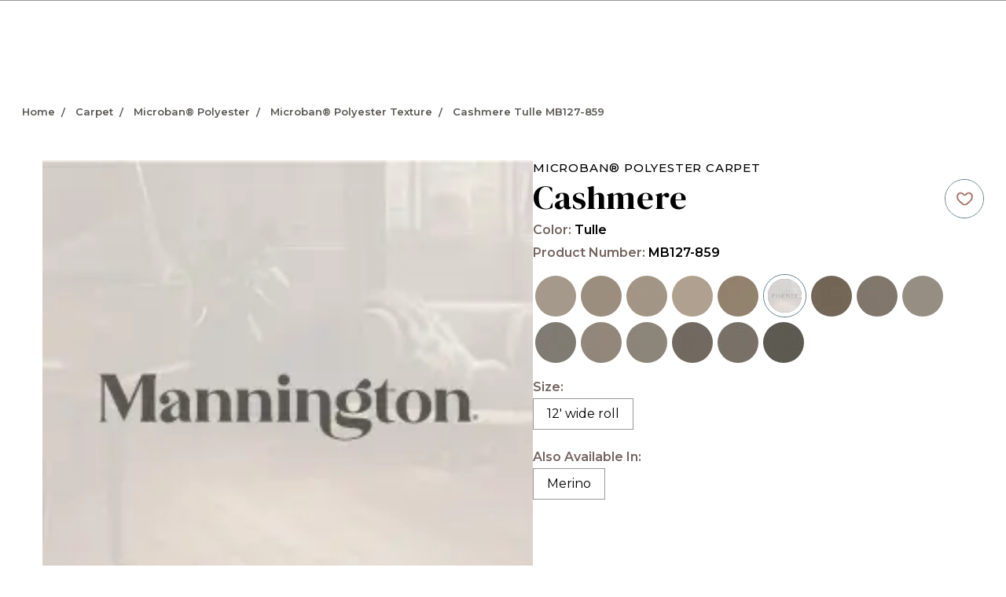

--- FILE ---
content_type: text/html; charset=utf-8
request_url: https://www.phenixflooring.com/phenix/products/carpet/microban-polyester/microban-polyester-texture/Cashmere/MB127-859
body_size: 22195
content:
<!DOCTYPE html><html lang="en"><head><meta charSet="utf-8"/><meta http-equiv="x-ua-compatible" content="ie=edge"/><meta name="viewport" content="width=device-width, initial-scale=1.0"/><link rel="preconnect" href="https://fonts.googleapis.com"/><link rel="preconnect" href="https://fonts.gstatic.com" crossorigin="true"/><meta name="content-env" content="master"/><title>Microban® Polyester Cashmere Tulle MB127-859 | Phenix</title><meta name="google-site-verification" content="NAWNbfVw47PArJM3ir0b6EpUgcFA9nQ-pGvdoXGLu3A"/><meta name="next-head-count" content="8"/><link href="/static/js/virtualdecorator/manningtonproductpagerenderer/All.css" rel="stylesheet"/><link rel="shortcut icon" href="/static/img/favicon-phenix.ico"/><link rel="preconnect" href="https://fonts.gstatic.com" crossorigin /><link rel="preload" href="/_next/static/css/9ab647a9e8e3792a.css" as="style"/><link rel="stylesheet" href="/_next/static/css/9ab647a9e8e3792a.css" data-n-g=""/><link rel="preload" href="/_next/static/css/6c0807dcecb88653.css" as="style"/><link rel="stylesheet" href="/_next/static/css/6c0807dcecb88653.css" data-n-p=""/><link rel="preload" href="/_next/static/css/fa838b2df54c7354.css" as="style"/><link rel="stylesheet" href="/_next/static/css/fa838b2df54c7354.css" data-n-p=""/><link rel="preload" href="/_next/static/css/2b7feca9a89cc56e.css" as="style"/><link rel="stylesheet" href="/_next/static/css/2b7feca9a89cc56e.css" data-n-p=""/><link rel="preload" href="/_next/static/css/912a2254f0d125a3.css" as="style"/><link rel="stylesheet" href="/_next/static/css/912a2254f0d125a3.css"/><link rel="preload" href="/_next/static/css/147cca5f02561ce3.css" as="style"/><link rel="stylesheet" href="/_next/static/css/147cca5f02561ce3.css"/><noscript data-n-css=""></noscript><script defer="" nomodule="" src="/_next/static/chunks/polyfills-c67a75d1b6f99dc8.js"></script><script defer="" src="/_next/static/chunks/2406.656b125ef0e7705a.js"></script><script src="/_next/static/chunks/webpack-3aa0eb3650e695e9.js" defer=""></script><script src="/_next/static/chunks/framework-fee8a7e75612eda8.js" defer=""></script><script src="/_next/static/chunks/main-c086e013b6907165.js" defer=""></script><script src="/_next/static/chunks/pages/_app-288ee63e1eb021b7.js" defer=""></script><script src="/_next/static/chunks/03e9278c-ffcbc5d97c5d298e.js" defer=""></script><script src="/_next/static/chunks/2269e963-f7b2511c5b95ca84.js" defer=""></script><script src="/_next/static/chunks/fec483df-58fb307a1f3de163.js" defer=""></script><script src="/_next/static/chunks/7686-1126f3f8f61bba08.js" defer=""></script><script src="/_next/static/chunks/8261-f0fc7db990a7998a.js" defer=""></script><script src="/_next/static/chunks/1942-4ca4c2db8da7966e.js" defer=""></script><script src="/_next/static/chunks/855-b978ce6411c63777.js" defer=""></script><script src="/_next/static/chunks/2938-ca9aa3e1b9f2f989.js" defer=""></script><script src="/_next/static/chunks/7463-8d4468a55c0e587b.js" defer=""></script><script src="/_next/static/chunks/4218-d4a60cf949ea7a51.js" defer=""></script><script src="/_next/static/chunks/pages/%5Bmarket%5D/products/%5Bcategory%5D/%5Bcollection%5D/%5B...slug%5D-9a49de99d0a075ab.js" defer=""></script><script src="/_next/static/cvZmJ8iPU2fNaGFBM68b-/_buildManifest.js" defer=""></script><script src="/_next/static/cvZmJ8iPU2fNaGFBM68b-/_ssgManifest.js" defer=""></script><style data-href="https://fonts.googleapis.com/css2?family=DM+Serif+Display:ital@0;1&family=Montserrat:ital,wght@0,100;0,200;0,300;0,400;0,500;0,600;0,700;0,800;0,900;1,100;1,200;1,300;1,400;1,500;1,600;1,700;1,800;1,900&display=swap">@font-face{font-family:'DM Serif Display';font-style:italic;font-weight:400;font-display:swap;src:url(https://fonts.gstatic.com/l/font?kit=-nFhOHM81r4j6k0gjAW3mujVU2B2G_Vx1A&skey=9b354e2f4705b58c&v=v17) format('woff')}@font-face{font-family:'DM Serif Display';font-style:normal;font-weight:400;font-display:swap;src:url(https://fonts.gstatic.com/l/font?kit=-nFnOHM81r4j6k0gjAW3mujVU2B2K_Q&skey=b35e2c4c711f6b3&v=v17) format('woff')}@font-face{font-family:'Montserrat';font-style:italic;font-weight:100;font-display:swap;src:url(https://fonts.gstatic.com/l/font?kit=JTUFjIg1_i6t8kCHKm459Wx7xQYXK0vOoz6jq6R8aXw&skey=2d3c1187d5eede0f&v=v31) format('woff')}@font-face{font-family:'Montserrat';font-style:italic;font-weight:200;font-display:swap;src:url(https://fonts.gstatic.com/l/font?kit=JTUFjIg1_i6t8kCHKm459Wx7xQYXK0vOoz6jqyR9aXw&skey=2d3c1187d5eede0f&v=v31) format('woff')}@font-face{font-family:'Montserrat';font-style:italic;font-weight:300;font-display:swap;src:url(https://fonts.gstatic.com/l/font?kit=JTUFjIg1_i6t8kCHKm459Wx7xQYXK0vOoz6jq_p9aXw&skey=2d3c1187d5eede0f&v=v31) format('woff')}@font-face{font-family:'Montserrat';font-style:italic;font-weight:400;font-display:swap;src:url(https://fonts.gstatic.com/l/font?kit=JTUFjIg1_i6t8kCHKm459Wx7xQYXK0vOoz6jq6R9aXw&skey=2d3c1187d5eede0f&v=v31) format('woff')}@font-face{font-family:'Montserrat';font-style:italic;font-weight:500;font-display:swap;src:url(https://fonts.gstatic.com/l/font?kit=JTUFjIg1_i6t8kCHKm459Wx7xQYXK0vOoz6jq5Z9aXw&skey=2d3c1187d5eede0f&v=v31) format('woff')}@font-face{font-family:'Montserrat';font-style:italic;font-weight:600;font-display:swap;src:url(https://fonts.gstatic.com/l/font?kit=JTUFjIg1_i6t8kCHKm459Wx7xQYXK0vOoz6jq3p6aXw&skey=2d3c1187d5eede0f&v=v31) format('woff')}@font-face{font-family:'Montserrat';font-style:italic;font-weight:700;font-display:swap;src:url(https://fonts.gstatic.com/l/font?kit=JTUFjIg1_i6t8kCHKm459Wx7xQYXK0vOoz6jq0N6aXw&skey=2d3c1187d5eede0f&v=v31) format('woff')}@font-face{font-family:'Montserrat';font-style:italic;font-weight:800;font-display:swap;src:url(https://fonts.gstatic.com/l/font?kit=JTUFjIg1_i6t8kCHKm459Wx7xQYXK0vOoz6jqyR6aXw&skey=2d3c1187d5eede0f&v=v31) format('woff')}@font-face{font-family:'Montserrat';font-style:italic;font-weight:900;font-display:swap;src:url(https://fonts.gstatic.com/l/font?kit=JTUFjIg1_i6t8kCHKm459Wx7xQYXK0vOoz6jqw16aXw&skey=2d3c1187d5eede0f&v=v31) format('woff')}@font-face{font-family:'Montserrat';font-style:normal;font-weight:100;font-display:swap;src:url(https://fonts.gstatic.com/l/font?kit=JTUHjIg1_i6t8kCHKm4532VJOt5-QNFgpCtr6Uw9&skey=7bc19f711c0de8f&v=v31) format('woff')}@font-face{font-family:'Montserrat';font-style:normal;font-weight:200;font-display:swap;src:url(https://fonts.gstatic.com/l/font?kit=JTUHjIg1_i6t8kCHKm4532VJOt5-QNFgpCvr6Ew9&skey=7bc19f711c0de8f&v=v31) format('woff')}@font-face{font-family:'Montserrat';font-style:normal;font-weight:300;font-display:swap;src:url(https://fonts.gstatic.com/l/font?kit=JTUHjIg1_i6t8kCHKm4532VJOt5-QNFgpCs16Ew9&skey=7bc19f711c0de8f&v=v31) format('woff')}@font-face{font-family:'Montserrat';font-style:normal;font-weight:400;font-display:swap;src:url(https://fonts.gstatic.com/l/font?kit=JTUHjIg1_i6t8kCHKm4532VJOt5-QNFgpCtr6Ew9&skey=7bc19f711c0de8f&v=v31) format('woff')}@font-face{font-family:'Montserrat';font-style:normal;font-weight:500;font-display:swap;src:url(https://fonts.gstatic.com/l/font?kit=JTUHjIg1_i6t8kCHKm4532VJOt5-QNFgpCtZ6Ew9&skey=7bc19f711c0de8f&v=v31) format('woff')}@font-face{font-family:'Montserrat';font-style:normal;font-weight:600;font-display:swap;src:url(https://fonts.gstatic.com/l/font?kit=JTUHjIg1_i6t8kCHKm4532VJOt5-QNFgpCu170w9&skey=7bc19f711c0de8f&v=v31) format('woff')}@font-face{font-family:'Montserrat';font-style:normal;font-weight:700;font-display:swap;src:url(https://fonts.gstatic.com/l/font?kit=JTUHjIg1_i6t8kCHKm4532VJOt5-QNFgpCuM70w9&skey=7bc19f711c0de8f&v=v31) format('woff')}@font-face{font-family:'Montserrat';font-style:normal;font-weight:800;font-display:swap;src:url(https://fonts.gstatic.com/l/font?kit=JTUHjIg1_i6t8kCHKm4532VJOt5-QNFgpCvr70w9&skey=7bc19f711c0de8f&v=v31) format('woff')}@font-face{font-family:'Montserrat';font-style:normal;font-weight:900;font-display:swap;src:url(https://fonts.gstatic.com/l/font?kit=JTUHjIg1_i6t8kCHKm4532VJOt5-QNFgpCvC70w9&skey=7bc19f711c0de8f&v=v31) format('woff')}@font-face{font-family:'DM Serif Display';font-style:italic;font-weight:400;font-display:swap;src:url(https://fonts.gstatic.com/s/dmserifdisplay/v17/-nFhOHM81r4j6k0gjAW3mujVU2B2G_VB3vD2xWr53BJl.woff2) format('woff2');unicode-range:U+0100-02BA,U+02BD-02C5,U+02C7-02CC,U+02CE-02D7,U+02DD-02FF,U+0304,U+0308,U+0329,U+1D00-1DBF,U+1E00-1E9F,U+1EF2-1EFF,U+2020,U+20A0-20AB,U+20AD-20C0,U+2113,U+2C60-2C7F,U+A720-A7FF}@font-face{font-family:'DM Serif Display';font-style:italic;font-weight:400;font-display:swap;src:url(https://fonts.gstatic.com/s/dmserifdisplay/v17/-nFhOHM81r4j6k0gjAW3mujVU2B2G_VB0PD2xWr53A.woff2) format('woff2');unicode-range:U+0000-00FF,U+0131,U+0152-0153,U+02BB-02BC,U+02C6,U+02DA,U+02DC,U+0304,U+0308,U+0329,U+2000-206F,U+20AC,U+2122,U+2191,U+2193,U+2212,U+2215,U+FEFF,U+FFFD}@font-face{font-family:'DM Serif Display';font-style:normal;font-weight:400;font-display:swap;src:url(https://fonts.gstatic.com/s/dmserifdisplay/v17/-nFnOHM81r4j6k0gjAW3mujVU2B2G_5x0vrx52jJ3Q.woff2) format('woff2');unicode-range:U+0100-02BA,U+02BD-02C5,U+02C7-02CC,U+02CE-02D7,U+02DD-02FF,U+0304,U+0308,U+0329,U+1D00-1DBF,U+1E00-1E9F,U+1EF2-1EFF,U+2020,U+20A0-20AB,U+20AD-20C0,U+2113,U+2C60-2C7F,U+A720-A7FF}@font-face{font-family:'DM Serif Display';font-style:normal;font-weight:400;font-display:swap;src:url(https://fonts.gstatic.com/s/dmserifdisplay/v17/-nFnOHM81r4j6k0gjAW3mujVU2B2G_Bx0vrx52g.woff2) format('woff2');unicode-range:U+0000-00FF,U+0131,U+0152-0153,U+02BB-02BC,U+02C6,U+02DA,U+02DC,U+0304,U+0308,U+0329,U+2000-206F,U+20AC,U+2122,U+2191,U+2193,U+2212,U+2215,U+FEFF,U+FFFD}@font-face{font-family:'Montserrat';font-style:italic;font-weight:100;font-display:swap;src:url(https://fonts.gstatic.com/s/montserrat/v31/JTUQjIg1_i6t8kCHKm459WxRxC7m0dR9pBOi.woff2) format('woff2');unicode-range:U+0460-052F,U+1C80-1C8A,U+20B4,U+2DE0-2DFF,U+A640-A69F,U+FE2E-FE2F}@font-face{font-family:'Montserrat';font-style:italic;font-weight:100;font-display:swap;src:url(https://fonts.gstatic.com/s/montserrat/v31/JTUQjIg1_i6t8kCHKm459WxRzS7m0dR9pBOi.woff2) format('woff2');unicode-range:U+0301,U+0400-045F,U+0490-0491,U+04B0-04B1,U+2116}@font-face{font-family:'Montserrat';font-style:italic;font-weight:100;font-display:swap;src:url(https://fonts.gstatic.com/s/montserrat/v31/JTUQjIg1_i6t8kCHKm459WxRxi7m0dR9pBOi.woff2) format('woff2');unicode-range:U+0102-0103,U+0110-0111,U+0128-0129,U+0168-0169,U+01A0-01A1,U+01AF-01B0,U+0300-0301,U+0303-0304,U+0308-0309,U+0323,U+0329,U+1EA0-1EF9,U+20AB}@font-face{font-family:'Montserrat';font-style:italic;font-weight:100;font-display:swap;src:url(https://fonts.gstatic.com/s/montserrat/v31/JTUQjIg1_i6t8kCHKm459WxRxy7m0dR9pBOi.woff2) format('woff2');unicode-range:U+0100-02BA,U+02BD-02C5,U+02C7-02CC,U+02CE-02D7,U+02DD-02FF,U+0304,U+0308,U+0329,U+1D00-1DBF,U+1E00-1E9F,U+1EF2-1EFF,U+2020,U+20A0-20AB,U+20AD-20C0,U+2113,U+2C60-2C7F,U+A720-A7FF}@font-face{font-family:'Montserrat';font-style:italic;font-weight:100;font-display:swap;src:url(https://fonts.gstatic.com/s/montserrat/v31/JTUQjIg1_i6t8kCHKm459WxRyS7m0dR9pA.woff2) format('woff2');unicode-range:U+0000-00FF,U+0131,U+0152-0153,U+02BB-02BC,U+02C6,U+02DA,U+02DC,U+0304,U+0308,U+0329,U+2000-206F,U+20AC,U+2122,U+2191,U+2193,U+2212,U+2215,U+FEFF,U+FFFD}@font-face{font-family:'Montserrat';font-style:italic;font-weight:200;font-display:swap;src:url(https://fonts.gstatic.com/s/montserrat/v31/JTUQjIg1_i6t8kCHKm459WxRxC7m0dR9pBOi.woff2) format('woff2');unicode-range:U+0460-052F,U+1C80-1C8A,U+20B4,U+2DE0-2DFF,U+A640-A69F,U+FE2E-FE2F}@font-face{font-family:'Montserrat';font-style:italic;font-weight:200;font-display:swap;src:url(https://fonts.gstatic.com/s/montserrat/v31/JTUQjIg1_i6t8kCHKm459WxRzS7m0dR9pBOi.woff2) format('woff2');unicode-range:U+0301,U+0400-045F,U+0490-0491,U+04B0-04B1,U+2116}@font-face{font-family:'Montserrat';font-style:italic;font-weight:200;font-display:swap;src:url(https://fonts.gstatic.com/s/montserrat/v31/JTUQjIg1_i6t8kCHKm459WxRxi7m0dR9pBOi.woff2) format('woff2');unicode-range:U+0102-0103,U+0110-0111,U+0128-0129,U+0168-0169,U+01A0-01A1,U+01AF-01B0,U+0300-0301,U+0303-0304,U+0308-0309,U+0323,U+0329,U+1EA0-1EF9,U+20AB}@font-face{font-family:'Montserrat';font-style:italic;font-weight:200;font-display:swap;src:url(https://fonts.gstatic.com/s/montserrat/v31/JTUQjIg1_i6t8kCHKm459WxRxy7m0dR9pBOi.woff2) format('woff2');unicode-range:U+0100-02BA,U+02BD-02C5,U+02C7-02CC,U+02CE-02D7,U+02DD-02FF,U+0304,U+0308,U+0329,U+1D00-1DBF,U+1E00-1E9F,U+1EF2-1EFF,U+2020,U+20A0-20AB,U+20AD-20C0,U+2113,U+2C60-2C7F,U+A720-A7FF}@font-face{font-family:'Montserrat';font-style:italic;font-weight:200;font-display:swap;src:url(https://fonts.gstatic.com/s/montserrat/v31/JTUQjIg1_i6t8kCHKm459WxRyS7m0dR9pA.woff2) format('woff2');unicode-range:U+0000-00FF,U+0131,U+0152-0153,U+02BB-02BC,U+02C6,U+02DA,U+02DC,U+0304,U+0308,U+0329,U+2000-206F,U+20AC,U+2122,U+2191,U+2193,U+2212,U+2215,U+FEFF,U+FFFD}@font-face{font-family:'Montserrat';font-style:italic;font-weight:300;font-display:swap;src:url(https://fonts.gstatic.com/s/montserrat/v31/JTUQjIg1_i6t8kCHKm459WxRxC7m0dR9pBOi.woff2) format('woff2');unicode-range:U+0460-052F,U+1C80-1C8A,U+20B4,U+2DE0-2DFF,U+A640-A69F,U+FE2E-FE2F}@font-face{font-family:'Montserrat';font-style:italic;font-weight:300;font-display:swap;src:url(https://fonts.gstatic.com/s/montserrat/v31/JTUQjIg1_i6t8kCHKm459WxRzS7m0dR9pBOi.woff2) format('woff2');unicode-range:U+0301,U+0400-045F,U+0490-0491,U+04B0-04B1,U+2116}@font-face{font-family:'Montserrat';font-style:italic;font-weight:300;font-display:swap;src:url(https://fonts.gstatic.com/s/montserrat/v31/JTUQjIg1_i6t8kCHKm459WxRxi7m0dR9pBOi.woff2) format('woff2');unicode-range:U+0102-0103,U+0110-0111,U+0128-0129,U+0168-0169,U+01A0-01A1,U+01AF-01B0,U+0300-0301,U+0303-0304,U+0308-0309,U+0323,U+0329,U+1EA0-1EF9,U+20AB}@font-face{font-family:'Montserrat';font-style:italic;font-weight:300;font-display:swap;src:url(https://fonts.gstatic.com/s/montserrat/v31/JTUQjIg1_i6t8kCHKm459WxRxy7m0dR9pBOi.woff2) format('woff2');unicode-range:U+0100-02BA,U+02BD-02C5,U+02C7-02CC,U+02CE-02D7,U+02DD-02FF,U+0304,U+0308,U+0329,U+1D00-1DBF,U+1E00-1E9F,U+1EF2-1EFF,U+2020,U+20A0-20AB,U+20AD-20C0,U+2113,U+2C60-2C7F,U+A720-A7FF}@font-face{font-family:'Montserrat';font-style:italic;font-weight:300;font-display:swap;src:url(https://fonts.gstatic.com/s/montserrat/v31/JTUQjIg1_i6t8kCHKm459WxRyS7m0dR9pA.woff2) format('woff2');unicode-range:U+0000-00FF,U+0131,U+0152-0153,U+02BB-02BC,U+02C6,U+02DA,U+02DC,U+0304,U+0308,U+0329,U+2000-206F,U+20AC,U+2122,U+2191,U+2193,U+2212,U+2215,U+FEFF,U+FFFD}@font-face{font-family:'Montserrat';font-style:italic;font-weight:400;font-display:swap;src:url(https://fonts.gstatic.com/s/montserrat/v31/JTUQjIg1_i6t8kCHKm459WxRxC7m0dR9pBOi.woff2) format('woff2');unicode-range:U+0460-052F,U+1C80-1C8A,U+20B4,U+2DE0-2DFF,U+A640-A69F,U+FE2E-FE2F}@font-face{font-family:'Montserrat';font-style:italic;font-weight:400;font-display:swap;src:url(https://fonts.gstatic.com/s/montserrat/v31/JTUQjIg1_i6t8kCHKm459WxRzS7m0dR9pBOi.woff2) format('woff2');unicode-range:U+0301,U+0400-045F,U+0490-0491,U+04B0-04B1,U+2116}@font-face{font-family:'Montserrat';font-style:italic;font-weight:400;font-display:swap;src:url(https://fonts.gstatic.com/s/montserrat/v31/JTUQjIg1_i6t8kCHKm459WxRxi7m0dR9pBOi.woff2) format('woff2');unicode-range:U+0102-0103,U+0110-0111,U+0128-0129,U+0168-0169,U+01A0-01A1,U+01AF-01B0,U+0300-0301,U+0303-0304,U+0308-0309,U+0323,U+0329,U+1EA0-1EF9,U+20AB}@font-face{font-family:'Montserrat';font-style:italic;font-weight:400;font-display:swap;src:url(https://fonts.gstatic.com/s/montserrat/v31/JTUQjIg1_i6t8kCHKm459WxRxy7m0dR9pBOi.woff2) format('woff2');unicode-range:U+0100-02BA,U+02BD-02C5,U+02C7-02CC,U+02CE-02D7,U+02DD-02FF,U+0304,U+0308,U+0329,U+1D00-1DBF,U+1E00-1E9F,U+1EF2-1EFF,U+2020,U+20A0-20AB,U+20AD-20C0,U+2113,U+2C60-2C7F,U+A720-A7FF}@font-face{font-family:'Montserrat';font-style:italic;font-weight:400;font-display:swap;src:url(https://fonts.gstatic.com/s/montserrat/v31/JTUQjIg1_i6t8kCHKm459WxRyS7m0dR9pA.woff2) format('woff2');unicode-range:U+0000-00FF,U+0131,U+0152-0153,U+02BB-02BC,U+02C6,U+02DA,U+02DC,U+0304,U+0308,U+0329,U+2000-206F,U+20AC,U+2122,U+2191,U+2193,U+2212,U+2215,U+FEFF,U+FFFD}@font-face{font-family:'Montserrat';font-style:italic;font-weight:500;font-display:swap;src:url(https://fonts.gstatic.com/s/montserrat/v31/JTUQjIg1_i6t8kCHKm459WxRxC7m0dR9pBOi.woff2) format('woff2');unicode-range:U+0460-052F,U+1C80-1C8A,U+20B4,U+2DE0-2DFF,U+A640-A69F,U+FE2E-FE2F}@font-face{font-family:'Montserrat';font-style:italic;font-weight:500;font-display:swap;src:url(https://fonts.gstatic.com/s/montserrat/v31/JTUQjIg1_i6t8kCHKm459WxRzS7m0dR9pBOi.woff2) format('woff2');unicode-range:U+0301,U+0400-045F,U+0490-0491,U+04B0-04B1,U+2116}@font-face{font-family:'Montserrat';font-style:italic;font-weight:500;font-display:swap;src:url(https://fonts.gstatic.com/s/montserrat/v31/JTUQjIg1_i6t8kCHKm459WxRxi7m0dR9pBOi.woff2) format('woff2');unicode-range:U+0102-0103,U+0110-0111,U+0128-0129,U+0168-0169,U+01A0-01A1,U+01AF-01B0,U+0300-0301,U+0303-0304,U+0308-0309,U+0323,U+0329,U+1EA0-1EF9,U+20AB}@font-face{font-family:'Montserrat';font-style:italic;font-weight:500;font-display:swap;src:url(https://fonts.gstatic.com/s/montserrat/v31/JTUQjIg1_i6t8kCHKm459WxRxy7m0dR9pBOi.woff2) format('woff2');unicode-range:U+0100-02BA,U+02BD-02C5,U+02C7-02CC,U+02CE-02D7,U+02DD-02FF,U+0304,U+0308,U+0329,U+1D00-1DBF,U+1E00-1E9F,U+1EF2-1EFF,U+2020,U+20A0-20AB,U+20AD-20C0,U+2113,U+2C60-2C7F,U+A720-A7FF}@font-face{font-family:'Montserrat';font-style:italic;font-weight:500;font-display:swap;src:url(https://fonts.gstatic.com/s/montserrat/v31/JTUQjIg1_i6t8kCHKm459WxRyS7m0dR9pA.woff2) format('woff2');unicode-range:U+0000-00FF,U+0131,U+0152-0153,U+02BB-02BC,U+02C6,U+02DA,U+02DC,U+0304,U+0308,U+0329,U+2000-206F,U+20AC,U+2122,U+2191,U+2193,U+2212,U+2215,U+FEFF,U+FFFD}@font-face{font-family:'Montserrat';font-style:italic;font-weight:600;font-display:swap;src:url(https://fonts.gstatic.com/s/montserrat/v31/JTUQjIg1_i6t8kCHKm459WxRxC7m0dR9pBOi.woff2) format('woff2');unicode-range:U+0460-052F,U+1C80-1C8A,U+20B4,U+2DE0-2DFF,U+A640-A69F,U+FE2E-FE2F}@font-face{font-family:'Montserrat';font-style:italic;font-weight:600;font-display:swap;src:url(https://fonts.gstatic.com/s/montserrat/v31/JTUQjIg1_i6t8kCHKm459WxRzS7m0dR9pBOi.woff2) format('woff2');unicode-range:U+0301,U+0400-045F,U+0490-0491,U+04B0-04B1,U+2116}@font-face{font-family:'Montserrat';font-style:italic;font-weight:600;font-display:swap;src:url(https://fonts.gstatic.com/s/montserrat/v31/JTUQjIg1_i6t8kCHKm459WxRxi7m0dR9pBOi.woff2) format('woff2');unicode-range:U+0102-0103,U+0110-0111,U+0128-0129,U+0168-0169,U+01A0-01A1,U+01AF-01B0,U+0300-0301,U+0303-0304,U+0308-0309,U+0323,U+0329,U+1EA0-1EF9,U+20AB}@font-face{font-family:'Montserrat';font-style:italic;font-weight:600;font-display:swap;src:url(https://fonts.gstatic.com/s/montserrat/v31/JTUQjIg1_i6t8kCHKm459WxRxy7m0dR9pBOi.woff2) format('woff2');unicode-range:U+0100-02BA,U+02BD-02C5,U+02C7-02CC,U+02CE-02D7,U+02DD-02FF,U+0304,U+0308,U+0329,U+1D00-1DBF,U+1E00-1E9F,U+1EF2-1EFF,U+2020,U+20A0-20AB,U+20AD-20C0,U+2113,U+2C60-2C7F,U+A720-A7FF}@font-face{font-family:'Montserrat';font-style:italic;font-weight:600;font-display:swap;src:url(https://fonts.gstatic.com/s/montserrat/v31/JTUQjIg1_i6t8kCHKm459WxRyS7m0dR9pA.woff2) format('woff2');unicode-range:U+0000-00FF,U+0131,U+0152-0153,U+02BB-02BC,U+02C6,U+02DA,U+02DC,U+0304,U+0308,U+0329,U+2000-206F,U+20AC,U+2122,U+2191,U+2193,U+2212,U+2215,U+FEFF,U+FFFD}@font-face{font-family:'Montserrat';font-style:italic;font-weight:700;font-display:swap;src:url(https://fonts.gstatic.com/s/montserrat/v31/JTUQjIg1_i6t8kCHKm459WxRxC7m0dR9pBOi.woff2) format('woff2');unicode-range:U+0460-052F,U+1C80-1C8A,U+20B4,U+2DE0-2DFF,U+A640-A69F,U+FE2E-FE2F}@font-face{font-family:'Montserrat';font-style:italic;font-weight:700;font-display:swap;src:url(https://fonts.gstatic.com/s/montserrat/v31/JTUQjIg1_i6t8kCHKm459WxRzS7m0dR9pBOi.woff2) format('woff2');unicode-range:U+0301,U+0400-045F,U+0490-0491,U+04B0-04B1,U+2116}@font-face{font-family:'Montserrat';font-style:italic;font-weight:700;font-display:swap;src:url(https://fonts.gstatic.com/s/montserrat/v31/JTUQjIg1_i6t8kCHKm459WxRxi7m0dR9pBOi.woff2) format('woff2');unicode-range:U+0102-0103,U+0110-0111,U+0128-0129,U+0168-0169,U+01A0-01A1,U+01AF-01B0,U+0300-0301,U+0303-0304,U+0308-0309,U+0323,U+0329,U+1EA0-1EF9,U+20AB}@font-face{font-family:'Montserrat';font-style:italic;font-weight:700;font-display:swap;src:url(https://fonts.gstatic.com/s/montserrat/v31/JTUQjIg1_i6t8kCHKm459WxRxy7m0dR9pBOi.woff2) format('woff2');unicode-range:U+0100-02BA,U+02BD-02C5,U+02C7-02CC,U+02CE-02D7,U+02DD-02FF,U+0304,U+0308,U+0329,U+1D00-1DBF,U+1E00-1E9F,U+1EF2-1EFF,U+2020,U+20A0-20AB,U+20AD-20C0,U+2113,U+2C60-2C7F,U+A720-A7FF}@font-face{font-family:'Montserrat';font-style:italic;font-weight:700;font-display:swap;src:url(https://fonts.gstatic.com/s/montserrat/v31/JTUQjIg1_i6t8kCHKm459WxRyS7m0dR9pA.woff2) format('woff2');unicode-range:U+0000-00FF,U+0131,U+0152-0153,U+02BB-02BC,U+02C6,U+02DA,U+02DC,U+0304,U+0308,U+0329,U+2000-206F,U+20AC,U+2122,U+2191,U+2193,U+2212,U+2215,U+FEFF,U+FFFD}@font-face{font-family:'Montserrat';font-style:italic;font-weight:800;font-display:swap;src:url(https://fonts.gstatic.com/s/montserrat/v31/JTUQjIg1_i6t8kCHKm459WxRxC7m0dR9pBOi.woff2) format('woff2');unicode-range:U+0460-052F,U+1C80-1C8A,U+20B4,U+2DE0-2DFF,U+A640-A69F,U+FE2E-FE2F}@font-face{font-family:'Montserrat';font-style:italic;font-weight:800;font-display:swap;src:url(https://fonts.gstatic.com/s/montserrat/v31/JTUQjIg1_i6t8kCHKm459WxRzS7m0dR9pBOi.woff2) format('woff2');unicode-range:U+0301,U+0400-045F,U+0490-0491,U+04B0-04B1,U+2116}@font-face{font-family:'Montserrat';font-style:italic;font-weight:800;font-display:swap;src:url(https://fonts.gstatic.com/s/montserrat/v31/JTUQjIg1_i6t8kCHKm459WxRxi7m0dR9pBOi.woff2) format('woff2');unicode-range:U+0102-0103,U+0110-0111,U+0128-0129,U+0168-0169,U+01A0-01A1,U+01AF-01B0,U+0300-0301,U+0303-0304,U+0308-0309,U+0323,U+0329,U+1EA0-1EF9,U+20AB}@font-face{font-family:'Montserrat';font-style:italic;font-weight:800;font-display:swap;src:url(https://fonts.gstatic.com/s/montserrat/v31/JTUQjIg1_i6t8kCHKm459WxRxy7m0dR9pBOi.woff2) format('woff2');unicode-range:U+0100-02BA,U+02BD-02C5,U+02C7-02CC,U+02CE-02D7,U+02DD-02FF,U+0304,U+0308,U+0329,U+1D00-1DBF,U+1E00-1E9F,U+1EF2-1EFF,U+2020,U+20A0-20AB,U+20AD-20C0,U+2113,U+2C60-2C7F,U+A720-A7FF}@font-face{font-family:'Montserrat';font-style:italic;font-weight:800;font-display:swap;src:url(https://fonts.gstatic.com/s/montserrat/v31/JTUQjIg1_i6t8kCHKm459WxRyS7m0dR9pA.woff2) format('woff2');unicode-range:U+0000-00FF,U+0131,U+0152-0153,U+02BB-02BC,U+02C6,U+02DA,U+02DC,U+0304,U+0308,U+0329,U+2000-206F,U+20AC,U+2122,U+2191,U+2193,U+2212,U+2215,U+FEFF,U+FFFD}@font-face{font-family:'Montserrat';font-style:italic;font-weight:900;font-display:swap;src:url(https://fonts.gstatic.com/s/montserrat/v31/JTUQjIg1_i6t8kCHKm459WxRxC7m0dR9pBOi.woff2) format('woff2');unicode-range:U+0460-052F,U+1C80-1C8A,U+20B4,U+2DE0-2DFF,U+A640-A69F,U+FE2E-FE2F}@font-face{font-family:'Montserrat';font-style:italic;font-weight:900;font-display:swap;src:url(https://fonts.gstatic.com/s/montserrat/v31/JTUQjIg1_i6t8kCHKm459WxRzS7m0dR9pBOi.woff2) format('woff2');unicode-range:U+0301,U+0400-045F,U+0490-0491,U+04B0-04B1,U+2116}@font-face{font-family:'Montserrat';font-style:italic;font-weight:900;font-display:swap;src:url(https://fonts.gstatic.com/s/montserrat/v31/JTUQjIg1_i6t8kCHKm459WxRxi7m0dR9pBOi.woff2) format('woff2');unicode-range:U+0102-0103,U+0110-0111,U+0128-0129,U+0168-0169,U+01A0-01A1,U+01AF-01B0,U+0300-0301,U+0303-0304,U+0308-0309,U+0323,U+0329,U+1EA0-1EF9,U+20AB}@font-face{font-family:'Montserrat';font-style:italic;font-weight:900;font-display:swap;src:url(https://fonts.gstatic.com/s/montserrat/v31/JTUQjIg1_i6t8kCHKm459WxRxy7m0dR9pBOi.woff2) format('woff2');unicode-range:U+0100-02BA,U+02BD-02C5,U+02C7-02CC,U+02CE-02D7,U+02DD-02FF,U+0304,U+0308,U+0329,U+1D00-1DBF,U+1E00-1E9F,U+1EF2-1EFF,U+2020,U+20A0-20AB,U+20AD-20C0,U+2113,U+2C60-2C7F,U+A720-A7FF}@font-face{font-family:'Montserrat';font-style:italic;font-weight:900;font-display:swap;src:url(https://fonts.gstatic.com/s/montserrat/v31/JTUQjIg1_i6t8kCHKm459WxRyS7m0dR9pA.woff2) format('woff2');unicode-range:U+0000-00FF,U+0131,U+0152-0153,U+02BB-02BC,U+02C6,U+02DA,U+02DC,U+0304,U+0308,U+0329,U+2000-206F,U+20AC,U+2122,U+2191,U+2193,U+2212,U+2215,U+FEFF,U+FFFD}@font-face{font-family:'Montserrat';font-style:normal;font-weight:100;font-display:swap;src:url(https://fonts.gstatic.com/s/montserrat/v31/JTUSjIg1_i6t8kCHKm459WRhyyTh89ZNpQ.woff2) format('woff2');unicode-range:U+0460-052F,U+1C80-1C8A,U+20B4,U+2DE0-2DFF,U+A640-A69F,U+FE2E-FE2F}@font-face{font-family:'Montserrat';font-style:normal;font-weight:100;font-display:swap;src:url(https://fonts.gstatic.com/s/montserrat/v31/JTUSjIg1_i6t8kCHKm459W1hyyTh89ZNpQ.woff2) format('woff2');unicode-range:U+0301,U+0400-045F,U+0490-0491,U+04B0-04B1,U+2116}@font-face{font-family:'Montserrat';font-style:normal;font-weight:100;font-display:swap;src:url(https://fonts.gstatic.com/s/montserrat/v31/JTUSjIg1_i6t8kCHKm459WZhyyTh89ZNpQ.woff2) format('woff2');unicode-range:U+0102-0103,U+0110-0111,U+0128-0129,U+0168-0169,U+01A0-01A1,U+01AF-01B0,U+0300-0301,U+0303-0304,U+0308-0309,U+0323,U+0329,U+1EA0-1EF9,U+20AB}@font-face{font-family:'Montserrat';font-style:normal;font-weight:100;font-display:swap;src:url(https://fonts.gstatic.com/s/montserrat/v31/JTUSjIg1_i6t8kCHKm459WdhyyTh89ZNpQ.woff2) format('woff2');unicode-range:U+0100-02BA,U+02BD-02C5,U+02C7-02CC,U+02CE-02D7,U+02DD-02FF,U+0304,U+0308,U+0329,U+1D00-1DBF,U+1E00-1E9F,U+1EF2-1EFF,U+2020,U+20A0-20AB,U+20AD-20C0,U+2113,U+2C60-2C7F,U+A720-A7FF}@font-face{font-family:'Montserrat';font-style:normal;font-weight:100;font-display:swap;src:url(https://fonts.gstatic.com/s/montserrat/v31/JTUSjIg1_i6t8kCHKm459WlhyyTh89Y.woff2) format('woff2');unicode-range:U+0000-00FF,U+0131,U+0152-0153,U+02BB-02BC,U+02C6,U+02DA,U+02DC,U+0304,U+0308,U+0329,U+2000-206F,U+20AC,U+2122,U+2191,U+2193,U+2212,U+2215,U+FEFF,U+FFFD}@font-face{font-family:'Montserrat';font-style:normal;font-weight:200;font-display:swap;src:url(https://fonts.gstatic.com/s/montserrat/v31/JTUSjIg1_i6t8kCHKm459WRhyyTh89ZNpQ.woff2) format('woff2');unicode-range:U+0460-052F,U+1C80-1C8A,U+20B4,U+2DE0-2DFF,U+A640-A69F,U+FE2E-FE2F}@font-face{font-family:'Montserrat';font-style:normal;font-weight:200;font-display:swap;src:url(https://fonts.gstatic.com/s/montserrat/v31/JTUSjIg1_i6t8kCHKm459W1hyyTh89ZNpQ.woff2) format('woff2');unicode-range:U+0301,U+0400-045F,U+0490-0491,U+04B0-04B1,U+2116}@font-face{font-family:'Montserrat';font-style:normal;font-weight:200;font-display:swap;src:url(https://fonts.gstatic.com/s/montserrat/v31/JTUSjIg1_i6t8kCHKm459WZhyyTh89ZNpQ.woff2) format('woff2');unicode-range:U+0102-0103,U+0110-0111,U+0128-0129,U+0168-0169,U+01A0-01A1,U+01AF-01B0,U+0300-0301,U+0303-0304,U+0308-0309,U+0323,U+0329,U+1EA0-1EF9,U+20AB}@font-face{font-family:'Montserrat';font-style:normal;font-weight:200;font-display:swap;src:url(https://fonts.gstatic.com/s/montserrat/v31/JTUSjIg1_i6t8kCHKm459WdhyyTh89ZNpQ.woff2) format('woff2');unicode-range:U+0100-02BA,U+02BD-02C5,U+02C7-02CC,U+02CE-02D7,U+02DD-02FF,U+0304,U+0308,U+0329,U+1D00-1DBF,U+1E00-1E9F,U+1EF2-1EFF,U+2020,U+20A0-20AB,U+20AD-20C0,U+2113,U+2C60-2C7F,U+A720-A7FF}@font-face{font-family:'Montserrat';font-style:normal;font-weight:200;font-display:swap;src:url(https://fonts.gstatic.com/s/montserrat/v31/JTUSjIg1_i6t8kCHKm459WlhyyTh89Y.woff2) format('woff2');unicode-range:U+0000-00FF,U+0131,U+0152-0153,U+02BB-02BC,U+02C6,U+02DA,U+02DC,U+0304,U+0308,U+0329,U+2000-206F,U+20AC,U+2122,U+2191,U+2193,U+2212,U+2215,U+FEFF,U+FFFD}@font-face{font-family:'Montserrat';font-style:normal;font-weight:300;font-display:swap;src:url(https://fonts.gstatic.com/s/montserrat/v31/JTUSjIg1_i6t8kCHKm459WRhyyTh89ZNpQ.woff2) format('woff2');unicode-range:U+0460-052F,U+1C80-1C8A,U+20B4,U+2DE0-2DFF,U+A640-A69F,U+FE2E-FE2F}@font-face{font-family:'Montserrat';font-style:normal;font-weight:300;font-display:swap;src:url(https://fonts.gstatic.com/s/montserrat/v31/JTUSjIg1_i6t8kCHKm459W1hyyTh89ZNpQ.woff2) format('woff2');unicode-range:U+0301,U+0400-045F,U+0490-0491,U+04B0-04B1,U+2116}@font-face{font-family:'Montserrat';font-style:normal;font-weight:300;font-display:swap;src:url(https://fonts.gstatic.com/s/montserrat/v31/JTUSjIg1_i6t8kCHKm459WZhyyTh89ZNpQ.woff2) format('woff2');unicode-range:U+0102-0103,U+0110-0111,U+0128-0129,U+0168-0169,U+01A0-01A1,U+01AF-01B0,U+0300-0301,U+0303-0304,U+0308-0309,U+0323,U+0329,U+1EA0-1EF9,U+20AB}@font-face{font-family:'Montserrat';font-style:normal;font-weight:300;font-display:swap;src:url(https://fonts.gstatic.com/s/montserrat/v31/JTUSjIg1_i6t8kCHKm459WdhyyTh89ZNpQ.woff2) format('woff2');unicode-range:U+0100-02BA,U+02BD-02C5,U+02C7-02CC,U+02CE-02D7,U+02DD-02FF,U+0304,U+0308,U+0329,U+1D00-1DBF,U+1E00-1E9F,U+1EF2-1EFF,U+2020,U+20A0-20AB,U+20AD-20C0,U+2113,U+2C60-2C7F,U+A720-A7FF}@font-face{font-family:'Montserrat';font-style:normal;font-weight:300;font-display:swap;src:url(https://fonts.gstatic.com/s/montserrat/v31/JTUSjIg1_i6t8kCHKm459WlhyyTh89Y.woff2) format('woff2');unicode-range:U+0000-00FF,U+0131,U+0152-0153,U+02BB-02BC,U+02C6,U+02DA,U+02DC,U+0304,U+0308,U+0329,U+2000-206F,U+20AC,U+2122,U+2191,U+2193,U+2212,U+2215,U+FEFF,U+FFFD}@font-face{font-family:'Montserrat';font-style:normal;font-weight:400;font-display:swap;src:url(https://fonts.gstatic.com/s/montserrat/v31/JTUSjIg1_i6t8kCHKm459WRhyyTh89ZNpQ.woff2) format('woff2');unicode-range:U+0460-052F,U+1C80-1C8A,U+20B4,U+2DE0-2DFF,U+A640-A69F,U+FE2E-FE2F}@font-face{font-family:'Montserrat';font-style:normal;font-weight:400;font-display:swap;src:url(https://fonts.gstatic.com/s/montserrat/v31/JTUSjIg1_i6t8kCHKm459W1hyyTh89ZNpQ.woff2) format('woff2');unicode-range:U+0301,U+0400-045F,U+0490-0491,U+04B0-04B1,U+2116}@font-face{font-family:'Montserrat';font-style:normal;font-weight:400;font-display:swap;src:url(https://fonts.gstatic.com/s/montserrat/v31/JTUSjIg1_i6t8kCHKm459WZhyyTh89ZNpQ.woff2) format('woff2');unicode-range:U+0102-0103,U+0110-0111,U+0128-0129,U+0168-0169,U+01A0-01A1,U+01AF-01B0,U+0300-0301,U+0303-0304,U+0308-0309,U+0323,U+0329,U+1EA0-1EF9,U+20AB}@font-face{font-family:'Montserrat';font-style:normal;font-weight:400;font-display:swap;src:url(https://fonts.gstatic.com/s/montserrat/v31/JTUSjIg1_i6t8kCHKm459WdhyyTh89ZNpQ.woff2) format('woff2');unicode-range:U+0100-02BA,U+02BD-02C5,U+02C7-02CC,U+02CE-02D7,U+02DD-02FF,U+0304,U+0308,U+0329,U+1D00-1DBF,U+1E00-1E9F,U+1EF2-1EFF,U+2020,U+20A0-20AB,U+20AD-20C0,U+2113,U+2C60-2C7F,U+A720-A7FF}@font-face{font-family:'Montserrat';font-style:normal;font-weight:400;font-display:swap;src:url(https://fonts.gstatic.com/s/montserrat/v31/JTUSjIg1_i6t8kCHKm459WlhyyTh89Y.woff2) format('woff2');unicode-range:U+0000-00FF,U+0131,U+0152-0153,U+02BB-02BC,U+02C6,U+02DA,U+02DC,U+0304,U+0308,U+0329,U+2000-206F,U+20AC,U+2122,U+2191,U+2193,U+2212,U+2215,U+FEFF,U+FFFD}@font-face{font-family:'Montserrat';font-style:normal;font-weight:500;font-display:swap;src:url(https://fonts.gstatic.com/s/montserrat/v31/JTUSjIg1_i6t8kCHKm459WRhyyTh89ZNpQ.woff2) format('woff2');unicode-range:U+0460-052F,U+1C80-1C8A,U+20B4,U+2DE0-2DFF,U+A640-A69F,U+FE2E-FE2F}@font-face{font-family:'Montserrat';font-style:normal;font-weight:500;font-display:swap;src:url(https://fonts.gstatic.com/s/montserrat/v31/JTUSjIg1_i6t8kCHKm459W1hyyTh89ZNpQ.woff2) format('woff2');unicode-range:U+0301,U+0400-045F,U+0490-0491,U+04B0-04B1,U+2116}@font-face{font-family:'Montserrat';font-style:normal;font-weight:500;font-display:swap;src:url(https://fonts.gstatic.com/s/montserrat/v31/JTUSjIg1_i6t8kCHKm459WZhyyTh89ZNpQ.woff2) format('woff2');unicode-range:U+0102-0103,U+0110-0111,U+0128-0129,U+0168-0169,U+01A0-01A1,U+01AF-01B0,U+0300-0301,U+0303-0304,U+0308-0309,U+0323,U+0329,U+1EA0-1EF9,U+20AB}@font-face{font-family:'Montserrat';font-style:normal;font-weight:500;font-display:swap;src:url(https://fonts.gstatic.com/s/montserrat/v31/JTUSjIg1_i6t8kCHKm459WdhyyTh89ZNpQ.woff2) format('woff2');unicode-range:U+0100-02BA,U+02BD-02C5,U+02C7-02CC,U+02CE-02D7,U+02DD-02FF,U+0304,U+0308,U+0329,U+1D00-1DBF,U+1E00-1E9F,U+1EF2-1EFF,U+2020,U+20A0-20AB,U+20AD-20C0,U+2113,U+2C60-2C7F,U+A720-A7FF}@font-face{font-family:'Montserrat';font-style:normal;font-weight:500;font-display:swap;src:url(https://fonts.gstatic.com/s/montserrat/v31/JTUSjIg1_i6t8kCHKm459WlhyyTh89Y.woff2) format('woff2');unicode-range:U+0000-00FF,U+0131,U+0152-0153,U+02BB-02BC,U+02C6,U+02DA,U+02DC,U+0304,U+0308,U+0329,U+2000-206F,U+20AC,U+2122,U+2191,U+2193,U+2212,U+2215,U+FEFF,U+FFFD}@font-face{font-family:'Montserrat';font-style:normal;font-weight:600;font-display:swap;src:url(https://fonts.gstatic.com/s/montserrat/v31/JTUSjIg1_i6t8kCHKm459WRhyyTh89ZNpQ.woff2) format('woff2');unicode-range:U+0460-052F,U+1C80-1C8A,U+20B4,U+2DE0-2DFF,U+A640-A69F,U+FE2E-FE2F}@font-face{font-family:'Montserrat';font-style:normal;font-weight:600;font-display:swap;src:url(https://fonts.gstatic.com/s/montserrat/v31/JTUSjIg1_i6t8kCHKm459W1hyyTh89ZNpQ.woff2) format('woff2');unicode-range:U+0301,U+0400-045F,U+0490-0491,U+04B0-04B1,U+2116}@font-face{font-family:'Montserrat';font-style:normal;font-weight:600;font-display:swap;src:url(https://fonts.gstatic.com/s/montserrat/v31/JTUSjIg1_i6t8kCHKm459WZhyyTh89ZNpQ.woff2) format('woff2');unicode-range:U+0102-0103,U+0110-0111,U+0128-0129,U+0168-0169,U+01A0-01A1,U+01AF-01B0,U+0300-0301,U+0303-0304,U+0308-0309,U+0323,U+0329,U+1EA0-1EF9,U+20AB}@font-face{font-family:'Montserrat';font-style:normal;font-weight:600;font-display:swap;src:url(https://fonts.gstatic.com/s/montserrat/v31/JTUSjIg1_i6t8kCHKm459WdhyyTh89ZNpQ.woff2) format('woff2');unicode-range:U+0100-02BA,U+02BD-02C5,U+02C7-02CC,U+02CE-02D7,U+02DD-02FF,U+0304,U+0308,U+0329,U+1D00-1DBF,U+1E00-1E9F,U+1EF2-1EFF,U+2020,U+20A0-20AB,U+20AD-20C0,U+2113,U+2C60-2C7F,U+A720-A7FF}@font-face{font-family:'Montserrat';font-style:normal;font-weight:600;font-display:swap;src:url(https://fonts.gstatic.com/s/montserrat/v31/JTUSjIg1_i6t8kCHKm459WlhyyTh89Y.woff2) format('woff2');unicode-range:U+0000-00FF,U+0131,U+0152-0153,U+02BB-02BC,U+02C6,U+02DA,U+02DC,U+0304,U+0308,U+0329,U+2000-206F,U+20AC,U+2122,U+2191,U+2193,U+2212,U+2215,U+FEFF,U+FFFD}@font-face{font-family:'Montserrat';font-style:normal;font-weight:700;font-display:swap;src:url(https://fonts.gstatic.com/s/montserrat/v31/JTUSjIg1_i6t8kCHKm459WRhyyTh89ZNpQ.woff2) format('woff2');unicode-range:U+0460-052F,U+1C80-1C8A,U+20B4,U+2DE0-2DFF,U+A640-A69F,U+FE2E-FE2F}@font-face{font-family:'Montserrat';font-style:normal;font-weight:700;font-display:swap;src:url(https://fonts.gstatic.com/s/montserrat/v31/JTUSjIg1_i6t8kCHKm459W1hyyTh89ZNpQ.woff2) format('woff2');unicode-range:U+0301,U+0400-045F,U+0490-0491,U+04B0-04B1,U+2116}@font-face{font-family:'Montserrat';font-style:normal;font-weight:700;font-display:swap;src:url(https://fonts.gstatic.com/s/montserrat/v31/JTUSjIg1_i6t8kCHKm459WZhyyTh89ZNpQ.woff2) format('woff2');unicode-range:U+0102-0103,U+0110-0111,U+0128-0129,U+0168-0169,U+01A0-01A1,U+01AF-01B0,U+0300-0301,U+0303-0304,U+0308-0309,U+0323,U+0329,U+1EA0-1EF9,U+20AB}@font-face{font-family:'Montserrat';font-style:normal;font-weight:700;font-display:swap;src:url(https://fonts.gstatic.com/s/montserrat/v31/JTUSjIg1_i6t8kCHKm459WdhyyTh89ZNpQ.woff2) format('woff2');unicode-range:U+0100-02BA,U+02BD-02C5,U+02C7-02CC,U+02CE-02D7,U+02DD-02FF,U+0304,U+0308,U+0329,U+1D00-1DBF,U+1E00-1E9F,U+1EF2-1EFF,U+2020,U+20A0-20AB,U+20AD-20C0,U+2113,U+2C60-2C7F,U+A720-A7FF}@font-face{font-family:'Montserrat';font-style:normal;font-weight:700;font-display:swap;src:url(https://fonts.gstatic.com/s/montserrat/v31/JTUSjIg1_i6t8kCHKm459WlhyyTh89Y.woff2) format('woff2');unicode-range:U+0000-00FF,U+0131,U+0152-0153,U+02BB-02BC,U+02C6,U+02DA,U+02DC,U+0304,U+0308,U+0329,U+2000-206F,U+20AC,U+2122,U+2191,U+2193,U+2212,U+2215,U+FEFF,U+FFFD}@font-face{font-family:'Montserrat';font-style:normal;font-weight:800;font-display:swap;src:url(https://fonts.gstatic.com/s/montserrat/v31/JTUSjIg1_i6t8kCHKm459WRhyyTh89ZNpQ.woff2) format('woff2');unicode-range:U+0460-052F,U+1C80-1C8A,U+20B4,U+2DE0-2DFF,U+A640-A69F,U+FE2E-FE2F}@font-face{font-family:'Montserrat';font-style:normal;font-weight:800;font-display:swap;src:url(https://fonts.gstatic.com/s/montserrat/v31/JTUSjIg1_i6t8kCHKm459W1hyyTh89ZNpQ.woff2) format('woff2');unicode-range:U+0301,U+0400-045F,U+0490-0491,U+04B0-04B1,U+2116}@font-face{font-family:'Montserrat';font-style:normal;font-weight:800;font-display:swap;src:url(https://fonts.gstatic.com/s/montserrat/v31/JTUSjIg1_i6t8kCHKm459WZhyyTh89ZNpQ.woff2) format('woff2');unicode-range:U+0102-0103,U+0110-0111,U+0128-0129,U+0168-0169,U+01A0-01A1,U+01AF-01B0,U+0300-0301,U+0303-0304,U+0308-0309,U+0323,U+0329,U+1EA0-1EF9,U+20AB}@font-face{font-family:'Montserrat';font-style:normal;font-weight:800;font-display:swap;src:url(https://fonts.gstatic.com/s/montserrat/v31/JTUSjIg1_i6t8kCHKm459WdhyyTh89ZNpQ.woff2) format('woff2');unicode-range:U+0100-02BA,U+02BD-02C5,U+02C7-02CC,U+02CE-02D7,U+02DD-02FF,U+0304,U+0308,U+0329,U+1D00-1DBF,U+1E00-1E9F,U+1EF2-1EFF,U+2020,U+20A0-20AB,U+20AD-20C0,U+2113,U+2C60-2C7F,U+A720-A7FF}@font-face{font-family:'Montserrat';font-style:normal;font-weight:800;font-display:swap;src:url(https://fonts.gstatic.com/s/montserrat/v31/JTUSjIg1_i6t8kCHKm459WlhyyTh89Y.woff2) format('woff2');unicode-range:U+0000-00FF,U+0131,U+0152-0153,U+02BB-02BC,U+02C6,U+02DA,U+02DC,U+0304,U+0308,U+0329,U+2000-206F,U+20AC,U+2122,U+2191,U+2193,U+2212,U+2215,U+FEFF,U+FFFD}@font-face{font-family:'Montserrat';font-style:normal;font-weight:900;font-display:swap;src:url(https://fonts.gstatic.com/s/montserrat/v31/JTUSjIg1_i6t8kCHKm459WRhyyTh89ZNpQ.woff2) format('woff2');unicode-range:U+0460-052F,U+1C80-1C8A,U+20B4,U+2DE0-2DFF,U+A640-A69F,U+FE2E-FE2F}@font-face{font-family:'Montserrat';font-style:normal;font-weight:900;font-display:swap;src:url(https://fonts.gstatic.com/s/montserrat/v31/JTUSjIg1_i6t8kCHKm459W1hyyTh89ZNpQ.woff2) format('woff2');unicode-range:U+0301,U+0400-045F,U+0490-0491,U+04B0-04B1,U+2116}@font-face{font-family:'Montserrat';font-style:normal;font-weight:900;font-display:swap;src:url(https://fonts.gstatic.com/s/montserrat/v31/JTUSjIg1_i6t8kCHKm459WZhyyTh89ZNpQ.woff2) format('woff2');unicode-range:U+0102-0103,U+0110-0111,U+0128-0129,U+0168-0169,U+01A0-01A1,U+01AF-01B0,U+0300-0301,U+0303-0304,U+0308-0309,U+0323,U+0329,U+1EA0-1EF9,U+20AB}@font-face{font-family:'Montserrat';font-style:normal;font-weight:900;font-display:swap;src:url(https://fonts.gstatic.com/s/montserrat/v31/JTUSjIg1_i6t8kCHKm459WdhyyTh89ZNpQ.woff2) format('woff2');unicode-range:U+0100-02BA,U+02BD-02C5,U+02C7-02CC,U+02CE-02D7,U+02DD-02FF,U+0304,U+0308,U+0329,U+1D00-1DBF,U+1E00-1E9F,U+1EF2-1EFF,U+2020,U+20A0-20AB,U+20AD-20C0,U+2113,U+2C60-2C7F,U+A720-A7FF}@font-face{font-family:'Montserrat';font-style:normal;font-weight:900;font-display:swap;src:url(https://fonts.gstatic.com/s/montserrat/v31/JTUSjIg1_i6t8kCHKm459WlhyyTh89Y.woff2) format('woff2');unicode-range:U+0000-00FF,U+0131,U+0152-0153,U+02BB-02BC,U+02C6,U+02DA,U+02DC,U+0304,U+0308,U+0329,U+2000-206F,U+20AC,U+2122,U+2191,U+2193,U+2212,U+2215,U+FEFF,U+FFFD}</style></head><body><div id="__next"><div class="Header_headerWrapper__wLn12" data-component="Header"><header class="Header_header__tfszN"></header></div><main class="main" id="main" data-theme="phenix"><section class="content-top"><div class="uContent Breadcrumbs_breadcrumbs__ZaQBX" data-component="ProductBreadcrumbs"><a class="Breadcrumbs_breadcrumbLink__NZtfz" href="/phenix">Home</a><a class="Breadcrumbs_breadcrumbLink__NZtfz" href="/phenix/products/carpet">Carpet</a><a class="Breadcrumbs_breadcrumbLink__NZtfz" href="/phenix/products/carpet/microban-polyester">Microban® Polyester</a><a class="Breadcrumbs_breadcrumbLink__NZtfz" href="/phenix/products/carpet/microban-polyester/microban-polyester-texture">Microban® Polyester Texture</a><span>Cashmere Tulle MB127-859</span></div><section class="main-content-grid"><section class="uContent Product_ProductDetailOverview__kIOGh" data-component="Product"><div></div><div class="twoCol-2-1"><div class="leftCol Product_leftCol__q2j0u"><div class="hide-for-tablet-l Product_tabletTextCenter__4IpR1"><div class="Product_collectionFlag__leZiN"><p></p></div><h2 class="Product_subTitle__b3m5t">Microban® Polyester <!-- -->Carpet</h2><div class="Product_titleWrapper__BBBIl"><h1 class="Product_productTitle__GCMLD">Cashmere</h1></div><div class="Product_titleColor__Fxaf7">Tulle</div><span style="display:none">static content / needs updated</span><div class="Product_tags__4YhAX"></div></div><div class="Product_imagesWrapper__m5c1T"><div class="Product_selectedImageWrapperContainer__w_jHp"><ul class="Product_thumbnails__O_3BP"></ul><div class="Product_selectedImageWrapper___YMVB"><img alt="Microban® Polyester Cashmere Tulle MB127-859 default" loading="lazy" width="660" height="660" decoding="async" data-nimg="1" class="selected" style="color:transparent;max-width:100%;height:auto;background-size:cover;background-position:50% 50%;background-repeat:no-repeat;background-image:url(&quot;data:image/svg+xml;charset=utf-8,%3Csvg xmlns=&#x27;http://www.w3.org/2000/svg&#x27; viewBox=&#x27;0 0 660 660&#x27;%3E%3Cfilter id=&#x27;b&#x27; color-interpolation-filters=&#x27;sRGB&#x27;%3E%3CfeGaussianBlur stdDeviation=&#x27;20&#x27;/%3E%3CfeColorMatrix values=&#x27;1 0 0 0 0 0 1 0 0 0 0 0 1 0 0 0 0 0 100 -1&#x27; result=&#x27;s&#x27;/%3E%3CfeFlood x=&#x27;0&#x27; y=&#x27;0&#x27; width=&#x27;100%25&#x27; height=&#x27;100%25&#x27;/%3E%3CfeComposite operator=&#x27;out&#x27; in=&#x27;s&#x27;/%3E%3CfeComposite in2=&#x27;SourceGraphic&#x27;/%3E%3CfeGaussianBlur stdDeviation=&#x27;20&#x27;/%3E%3C/filter%3E%3Cimage width=&#x27;100%25&#x27; height=&#x27;100%25&#x27; x=&#x27;0&#x27; y=&#x27;0&#x27; preserveAspectRatio=&#x27;none&#x27; style=&#x27;filter: url(%23b);&#x27; href=&#x27;[data-uri]&#x27;/%3E%3C/svg%3E&quot;)" srcSet="/_next/image?url=%2Fstatic%2Fimg%2Fdefault-image.jpg&amp;w=750&amp;q=75 1x, /_next/image?url=%2Fstatic%2Fimg%2Fdefault-image.jpg&amp;w=1920&amp;q=75 2x" src="/_next/image?url=%2Fstatic%2Fimg%2Fdefault-image.jpg&amp;w=1920&amp;q=75"/></div></div></div><div class="show-for-tablet-l"><div class="Product_accordionProductWrapper__HRHxr"><div class="Product_accordionWrapper__obokJ"><section class="uContent Accordion_accordionContainer__pJqmh" data-component="Accordion"><div class="Accordion_accordionSection__4TyiI" data-component="AccordionItem"><button class="Accordion_accordionButton__Lak0t"><span class="Accordion_accordionTitle__NbzUU">See This Floor in Our Room or Yours</span><svg class="Accordion_accordionIcon__6XYIN" height="50" width="50" xmlns="http://www.w3.org/2000/svg" viewBox="0 0 50 50"><line class="horizontal hidden" x1="25" y1="0" x2="25" y2="50"></line><line class="vertical" x1="50" y1="25" x2="0" y2="25"></line></svg></button><div class="Accordion_accordionContent__C4vkK" style="max-height:0px"><div class="z-room-renderer" data-component="ProductVirtualDecorator" style="min-height:200px;padding-bottom:2rem"><div class="Spinner_SpinnerWrapper__XQYzd" data-component="Spinner"><img alt="Spinner-Blush" loading="lazy" width="100" height="100" decoding="async" data-nimg="1" style="color:transparent;max-width:100%;height:auto" srcSet="/_next/image?url=%2Fstatic%2Fimg%2FSpinner-Blush.gif&amp;w=128&amp;q=75 1x, /_next/image?url=%2Fstatic%2Fimg%2FSpinner-Blush.gif&amp;w=256&amp;q=75 2x" src="/_next/image?url=%2Fstatic%2Fimg%2FSpinner-Blush.gif&amp;w=256&amp;q=75"/></div><div class="z-scene-render-container"><div class="z-busy z-hide"><div><img src="/static/js/virtualdecorator/manningtonproductpagerenderer/busy-anim.gif" alt=""/></div></div><div class="z-scene-render z-jq-hide"><canvas id="id-visualizer-plugin-render-canvas" class="visualizer-plugin-render-canvas"><p>Your browser doesn&#x27;t support canvas.</p></canvas></div></div><div class="ProductVirtualDecorator_virtualDecoratorBtn__xm8iE sku-not-in-vd z-jq-hide">This product is not available in the virtual decorator right now.</div><div class="buttons-container z-jq-hide"><div class="button take-photo"><img class="icon camera" src="/static/js/virtualdecorator/manningtonproductpagerenderer/icon-camera-white.svg" alt=""/><p class="text">Upload Your Room</p></div><div class="button"><img class="icon house" src="/static/js/virtualdecorator/manningtonproductpagerenderer/home [1391] copy 3.png" alt=""/><p class="text">See It In Our Room</p></div></div></div></div></div><div class="Accordion_accordionSection__4TyiI" data-component="AccordionItem"><button class="Accordion_accordionButton__Lak0t"><span class="Accordion_accordionTitle__NbzUU">The Story Behind the Floor</span><svg class="Accordion_accordionIcon__6XYIN" height="50" width="50" xmlns="http://www.w3.org/2000/svg" viewBox="0 0 50 50"><line class="horizontal " x1="25" y1="0" x2="25" y2="50"></line><line class="vertical" x1="50" y1="25" x2="0" y2="25"></line></svg></button><div class="Accordion_accordionContent__C4vkK" style="max-height:0px"><div class="Accordion_accordionText__6jC2_"><p>With its bohemian flair, Cashmere and Merino were created from SureSoftSD™ utilizing our ColorSense technology. This allows for its natural hues to act as the foundation with terra cotta, Mediterranean blue and a saffron fleck to be carefully blended to achieve an overall balance of tone. 15 colorways round out the dense, textured construction allowing you to design around the trendy colors without committing to an overall vibrant hue on the floor.</p></div></div></div><div class="Accordion_accordionSection__4TyiI" data-component="AccordionItem"><button class="Accordion_accordionButton__Lak0t"><span class="Accordion_accordionTitle__NbzUU">Specifications</span><svg class="Accordion_accordionIcon__6XYIN" height="50" width="50" xmlns="http://www.w3.org/2000/svg" viewBox="0 0 50 50"><line class="horizontal " x1="25" y1="0" x2="25" y2="50"></line><line class="vertical" x1="50" y1="25" x2="0" y2="25"></line></svg></button><div class="Accordion_accordionContent__C4vkK" style="max-height:0px"><div class="Accordion_accordionText__6jC2_"><p><strong>Product Info</strong><br/>
<!-- -->- <strong>Collection</strong>: Microban® Polyester<br/>
<!-- -->- <strong>Colorway Name</strong>: Tulle<br/>
<!-- -->- <strong>Product Number</strong>: MB127-859<br/>
<!-- -->- <strong>Size</strong>: 12&#x27; wide roll<br/>
<strong>Carpet Specs</strong><br/>
<!-- -->- <strong>Origin</strong>: Made in USA<br/>
<!-- -->- <strong>Waterproof</strong>: No<br/>
<!-- -->- <strong>Fiber</strong>: SureSoftSD™ Solution Dyed Polyester<br/>
<!-- -->- <strong>Repeat Length</strong>: 0<br/>
<!-- -->- <strong>Repeat Width</strong>: 3<br/>
<strong>Warranties</strong><br/>
<!-- -->- <strong>Abrasive Wear</strong>: Lifetime Limited Abrasive Wear<br/>
<!-- -->- <strong>Fade Resistance</strong>: Lifetime Limited Fade Resistance<br/>
<!-- -->- <strong>Manufacturing Defects</strong>: 10 Year Limited Manufacturing Defects<br/>
<!-- -->- <strong>Stain Resistance</strong>: No<br/>
<!-- -->- <strong>Texture Retention</strong>: 10 Year Limited Texture Retention<br/>
<!-- -->- <strong>Warranty Details</strong>: Lifetime Limited Abrasive Wear Lifetime Limited Fade Resistance Lifetime Limited Stain Resistance 10 Year Limited Texture Retention 10 Year Limited Manufacturing Defects<br/>
<strong>Benefits</strong><br/>
<!-- -->- <strong>Antimicrobial Protection</strong>: Microban®<br/>
<!-- -->- <strong>Asthma and Allergy Friendly</strong>: Yes<br/>
</p></div></div></div><div class="Accordion_accordionSection__4TyiI" data-component="AccordionItem"><button class="Accordion_accordionButton__Lak0t"><span class="Accordion_accordionTitle__NbzUU">Installation + Care &amp; Maintenance + Warranty</span><svg class="Accordion_accordionIcon__6XYIN" height="50" width="50" xmlns="http://www.w3.org/2000/svg" viewBox="0 0 50 50"><line class="horizontal " x1="25" y1="0" x2="25" y2="50"></line><line class="vertical" x1="50" y1="25" x2="0" y2="25"></line></svg></button><div class="Accordion_accordionContent__C4vkK" style="max-height:0px"><div class="Accordion_accordionText__6jC2_"><p><strong>Warranty Information:</strong></p>
<ul>
<li>Lifetime Limited Abrasive Wear</li>
<li>Lifetime Limited Fade Resistance</li>
<li>Lifetime Limited Stain Resistance</li>
<li>10 Year Limited Texture Retention</li>
<li>10 Year Limited Manufacturing Defects</li>
</ul>
<p>*Regular professional cleaning required to keep warranty valid. For more information view the <a href="//assets.ctfassets.net/r69d9lchftro/1YyheryQ0RvX96PhIoS85p/97fbe9a7e5a0bbc58a5cbb94a101a5c2/CarpetWarranty.pdf">Phenix Carpet Warranty</a></p>
<p><strong>Care Information:</strong>
<a href="//assets.ctfassets.net/r69d9lchftro/zfItVfIfm5hsGmcOAWKRl/43f96ae26fb4490beb3baab19b79ab32/Phenix_Cleaning_Guide.pdf">How to Care for Your New Phenix Carpet</a></p>
<p>Note: Professional installation is key to the long-term performance of your Mannington floor, and key to your satisfaction. The number one cause of dissatisfaction with flooring performance and appearance is poor installation.</p>
<p><strong>Installation Information:</strong>
<a href="//assets.ctfassets.net/r69d9lchftro/1spt6ZcNz0TSW2hJmCkpLw/90f542fe916feecb2ea1a8a9a8d20ae6/Installation_Guide__1_.pdf">How to Install Carpet</a>
*Regular professional cleaning required to keep warranty valid. For more information view the</p>
<p><strong>Care Information:</strong>
<a href="//assets.ctfassets.net/r69d9lchftro/zfItVfIfm5hsGmcOAWKRl/43f96ae26fb4490beb3baab19b79ab32/Phenix_Cleaning_Guide.pdf">How to Care for Your New Phenix Carpet</a></p>
<p>Note: Professional installation is key to the long-term performance of your Mannington floor, and key to your satisfaction. The number one cause of dissatisfaction with flooring performance and appearance is poor installation.</p>
<p><strong>Installation Information:</strong>
<a href="//assets.ctfassets.net/r69d9lchftro/1spt6ZcNz0TSW2hJmCkpLw/90f542fe916feecb2ea1a8a9a8d20ae6/Installation_Guide__1_.pdf">How to Install Carpet</a></p></div></div></div></section></div></div></div></div><div class="rightCol Product_rightCol__jzyaY"><div class="Product_productInfo__TrLeM"><div class="show-for-tablet-l Product_tabletTextCenter__4IpR1"><h2 class="Product_subTitle__b3m5t">Microban® Polyester <!-- -->Carpet</h2><div class="Product_titleWrapper__BBBIl"><h1 class="Product_productTitle__GCMLD">Cashmere</h1><div class="show-for-tablet-l Product_favoriteWrapper__o_tpV"><span class="ProductFavoriteButton_favoriteButton__Sd4wC" data-theme="phenix" data-component="ProductFavoriteButton"><button class="" type="button" title="Add to Favorites"></button></span><div data-component="Modal"></div></div></div></div><div class="Product_productColor__1jcuv">Color: <span>Tulle</span></div><div class="Product_productNumberWrapper__MTQPY"><div class="Product_productNumber__5VKIi">Product Number: <span>MB127-859</span></div><span style="display:none">static content / needs updated</span><div class="Product_tags__4YhAX"></div></div><div class="Product_productColorWrapper__K1OJi"><ul class="Product_productColors__gEF_7"><li class="Product_relatedProductColor__nN9F6"><a href="/phenix/products/carpet/microban-polyester/microban-polyester-texture/Cashmere/MB127-718"><img alt="Chiffon" title="Chiffon" loading="lazy" width="55" height="55" decoding="async" data-nimg="1" style="color:transparent;max-width:100%;height:auto;background-size:cover;background-position:50% 50%;background-repeat:no-repeat;background-image:url(&quot;data:image/svg+xml;charset=utf-8,%3Csvg xmlns=&#x27;http://www.w3.org/2000/svg&#x27; viewBox=&#x27;0 0 55 55&#x27;%3E%3Cfilter id=&#x27;b&#x27; color-interpolation-filters=&#x27;sRGB&#x27;%3E%3CfeGaussianBlur stdDeviation=&#x27;20&#x27;/%3E%3CfeColorMatrix values=&#x27;1 0 0 0 0 0 1 0 0 0 0 0 1 0 0 0 0 0 100 -1&#x27; result=&#x27;s&#x27;/%3E%3CfeFlood x=&#x27;0&#x27; y=&#x27;0&#x27; width=&#x27;100%25&#x27; height=&#x27;100%25&#x27;/%3E%3CfeComposite operator=&#x27;out&#x27; in=&#x27;s&#x27;/%3E%3CfeComposite in2=&#x27;SourceGraphic&#x27;/%3E%3CfeGaussianBlur stdDeviation=&#x27;20&#x27;/%3E%3C/filter%3E%3Cimage width=&#x27;100%25&#x27; height=&#x27;100%25&#x27; x=&#x27;0&#x27; y=&#x27;0&#x27; preserveAspectRatio=&#x27;none&#x27; style=&#x27;filter: url(%23b);&#x27; href=&#x27;[data-uri]&#x27;/%3E%3C/svg%3E&quot;)" srcSet="/_next/image?url=https%3A%2F%2Fmanningtonprod.pimcoreclient.com%2FPhenix%2FUncategorized%20Images%2FWebsite%20Swatch%20Visualization%2FMB127%20Cashmere%2FMB127_Cashmere_718_Chiffon_Full.jpg&amp;w=64&amp;q=75 1x, /_next/image?url=https%3A%2F%2Fmanningtonprod.pimcoreclient.com%2FPhenix%2FUncategorized%20Images%2FWebsite%20Swatch%20Visualization%2FMB127%20Cashmere%2FMB127_Cashmere_718_Chiffon_Full.jpg&amp;w=128&amp;q=75 2x" src="/_next/image?url=https%3A%2F%2Fmanningtonprod.pimcoreclient.com%2FPhenix%2FUncategorized%20Images%2FWebsite%20Swatch%20Visualization%2FMB127%20Cashmere%2FMB127_Cashmere_718_Chiffon_Full.jpg&amp;w=128&amp;q=75"/></a></li><li class="Product_relatedProductColor__nN9F6"><a href="/phenix/products/carpet/microban-polyester/microban-polyester-texture/Cashmere/MB127-719"><img alt="Satin" title="Satin" loading="lazy" width="55" height="55" decoding="async" data-nimg="1" style="color:transparent;max-width:100%;height:auto;background-size:cover;background-position:50% 50%;background-repeat:no-repeat;background-image:url(&quot;data:image/svg+xml;charset=utf-8,%3Csvg xmlns=&#x27;http://www.w3.org/2000/svg&#x27; viewBox=&#x27;0 0 55 55&#x27;%3E%3Cfilter id=&#x27;b&#x27; color-interpolation-filters=&#x27;sRGB&#x27;%3E%3CfeGaussianBlur stdDeviation=&#x27;20&#x27;/%3E%3CfeColorMatrix values=&#x27;1 0 0 0 0 0 1 0 0 0 0 0 1 0 0 0 0 0 100 -1&#x27; result=&#x27;s&#x27;/%3E%3CfeFlood x=&#x27;0&#x27; y=&#x27;0&#x27; width=&#x27;100%25&#x27; height=&#x27;100%25&#x27;/%3E%3CfeComposite operator=&#x27;out&#x27; in=&#x27;s&#x27;/%3E%3CfeComposite in2=&#x27;SourceGraphic&#x27;/%3E%3CfeGaussianBlur stdDeviation=&#x27;20&#x27;/%3E%3C/filter%3E%3Cimage width=&#x27;100%25&#x27; height=&#x27;100%25&#x27; x=&#x27;0&#x27; y=&#x27;0&#x27; preserveAspectRatio=&#x27;none&#x27; style=&#x27;filter: url(%23b);&#x27; href=&#x27;[data-uri]&#x27;/%3E%3C/svg%3E&quot;)" srcSet="/_next/image?url=https%3A%2F%2Fmanningtonprod.pimcoreclient.com%2FPhenix%2FUncategorized%20Images%2FWebsite%20Swatch%20Visualization%2FMB127%20Cashmere%2FMB127_Cashmere_719_Satin_Full.jpg&amp;w=64&amp;q=75 1x, /_next/image?url=https%3A%2F%2Fmanningtonprod.pimcoreclient.com%2FPhenix%2FUncategorized%20Images%2FWebsite%20Swatch%20Visualization%2FMB127%20Cashmere%2FMB127_Cashmere_719_Satin_Full.jpg&amp;w=128&amp;q=75 2x" src="/_next/image?url=https%3A%2F%2Fmanningtonprod.pimcoreclient.com%2FPhenix%2FUncategorized%20Images%2FWebsite%20Swatch%20Visualization%2FMB127%20Cashmere%2FMB127_Cashmere_719_Satin_Full.jpg&amp;w=128&amp;q=75"/></a></li><li class="Product_relatedProductColor__nN9F6"><a href="/phenix/products/carpet/microban-polyester/microban-polyester-texture/Cashmere/MB127-727"><img alt="Chenille" title="Chenille" loading="lazy" width="55" height="55" decoding="async" data-nimg="1" style="color:transparent;max-width:100%;height:auto;background-size:cover;background-position:50% 50%;background-repeat:no-repeat;background-image:url(&quot;data:image/svg+xml;charset=utf-8,%3Csvg xmlns=&#x27;http://www.w3.org/2000/svg&#x27; viewBox=&#x27;0 0 55 55&#x27;%3E%3Cfilter id=&#x27;b&#x27; color-interpolation-filters=&#x27;sRGB&#x27;%3E%3CfeGaussianBlur stdDeviation=&#x27;20&#x27;/%3E%3CfeColorMatrix values=&#x27;1 0 0 0 0 0 1 0 0 0 0 0 1 0 0 0 0 0 100 -1&#x27; result=&#x27;s&#x27;/%3E%3CfeFlood x=&#x27;0&#x27; y=&#x27;0&#x27; width=&#x27;100%25&#x27; height=&#x27;100%25&#x27;/%3E%3CfeComposite operator=&#x27;out&#x27; in=&#x27;s&#x27;/%3E%3CfeComposite in2=&#x27;SourceGraphic&#x27;/%3E%3CfeGaussianBlur stdDeviation=&#x27;20&#x27;/%3E%3C/filter%3E%3Cimage width=&#x27;100%25&#x27; height=&#x27;100%25&#x27; x=&#x27;0&#x27; y=&#x27;0&#x27; preserveAspectRatio=&#x27;none&#x27; style=&#x27;filter: url(%23b);&#x27; href=&#x27;[data-uri]&#x27;/%3E%3C/svg%3E&quot;)" srcSet="/_next/image?url=https%3A%2F%2Fmanningtonprod.pimcoreclient.com%2FPhenix%2FUncategorized%20Images%2FWebsite%20Swatch%20Visualization%2FMB127%20Cashmere%2FMB127_Cashmere_727_Chenille_Full.jpg&amp;w=64&amp;q=75 1x, /_next/image?url=https%3A%2F%2Fmanningtonprod.pimcoreclient.com%2FPhenix%2FUncategorized%20Images%2FWebsite%20Swatch%20Visualization%2FMB127%20Cashmere%2FMB127_Cashmere_727_Chenille_Full.jpg&amp;w=128&amp;q=75 2x" src="/_next/image?url=https%3A%2F%2Fmanningtonprod.pimcoreclient.com%2FPhenix%2FUncategorized%20Images%2FWebsite%20Swatch%20Visualization%2FMB127%20Cashmere%2FMB127_Cashmere_727_Chenille_Full.jpg&amp;w=128&amp;q=75"/></a></li><li class="Product_relatedProductColor__nN9F6"><a href="/phenix/products/carpet/microban-polyester/microban-polyester-texture/Cashmere/MB127-728"><img alt="Silk" title="Silk" loading="lazy" width="55" height="55" decoding="async" data-nimg="1" style="color:transparent;max-width:100%;height:auto;background-size:cover;background-position:50% 50%;background-repeat:no-repeat;background-image:url(&quot;data:image/svg+xml;charset=utf-8,%3Csvg xmlns=&#x27;http://www.w3.org/2000/svg&#x27; viewBox=&#x27;0 0 55 55&#x27;%3E%3Cfilter id=&#x27;b&#x27; color-interpolation-filters=&#x27;sRGB&#x27;%3E%3CfeGaussianBlur stdDeviation=&#x27;20&#x27;/%3E%3CfeColorMatrix values=&#x27;1 0 0 0 0 0 1 0 0 0 0 0 1 0 0 0 0 0 100 -1&#x27; result=&#x27;s&#x27;/%3E%3CfeFlood x=&#x27;0&#x27; y=&#x27;0&#x27; width=&#x27;100%25&#x27; height=&#x27;100%25&#x27;/%3E%3CfeComposite operator=&#x27;out&#x27; in=&#x27;s&#x27;/%3E%3CfeComposite in2=&#x27;SourceGraphic&#x27;/%3E%3CfeGaussianBlur stdDeviation=&#x27;20&#x27;/%3E%3C/filter%3E%3Cimage width=&#x27;100%25&#x27; height=&#x27;100%25&#x27; x=&#x27;0&#x27; y=&#x27;0&#x27; preserveAspectRatio=&#x27;none&#x27; style=&#x27;filter: url(%23b);&#x27; href=&#x27;[data-uri]&#x27;/%3E%3C/svg%3E&quot;)" srcSet="/_next/image?url=https%3A%2F%2Fmanningtonprod.pimcoreclient.com%2FPhenix%2FUncategorized%20Images%2FWebsite%20Swatch%20Visualization%2FMB127%20Cashmere%2FMB127_Cashmere_728_Silk_Full.jpg&amp;w=64&amp;q=75 1x, /_next/image?url=https%3A%2F%2Fmanningtonprod.pimcoreclient.com%2FPhenix%2FUncategorized%20Images%2FWebsite%20Swatch%20Visualization%2FMB127%20Cashmere%2FMB127_Cashmere_728_Silk_Full.jpg&amp;w=128&amp;q=75 2x" src="/_next/image?url=https%3A%2F%2Fmanningtonprod.pimcoreclient.com%2FPhenix%2FUncategorized%20Images%2FWebsite%20Swatch%20Visualization%2FMB127%20Cashmere%2FMB127_Cashmere_728_Silk_Full.jpg&amp;w=128&amp;q=75"/></a></li><li class="Product_relatedProductColor__nN9F6"><a href="/phenix/products/carpet/microban-polyester/microban-polyester-texture/Cashmere/MB127-738"><img alt="Viscose" title="Viscose" loading="lazy" width="55" height="55" decoding="async" data-nimg="1" style="color:transparent;max-width:100%;height:auto;background-size:cover;background-position:50% 50%;background-repeat:no-repeat;background-image:url(&quot;data:image/svg+xml;charset=utf-8,%3Csvg xmlns=&#x27;http://www.w3.org/2000/svg&#x27; viewBox=&#x27;0 0 55 55&#x27;%3E%3Cfilter id=&#x27;b&#x27; color-interpolation-filters=&#x27;sRGB&#x27;%3E%3CfeGaussianBlur stdDeviation=&#x27;20&#x27;/%3E%3CfeColorMatrix values=&#x27;1 0 0 0 0 0 1 0 0 0 0 0 1 0 0 0 0 0 100 -1&#x27; result=&#x27;s&#x27;/%3E%3CfeFlood x=&#x27;0&#x27; y=&#x27;0&#x27; width=&#x27;100%25&#x27; height=&#x27;100%25&#x27;/%3E%3CfeComposite operator=&#x27;out&#x27; in=&#x27;s&#x27;/%3E%3CfeComposite in2=&#x27;SourceGraphic&#x27;/%3E%3CfeGaussianBlur stdDeviation=&#x27;20&#x27;/%3E%3C/filter%3E%3Cimage width=&#x27;100%25&#x27; height=&#x27;100%25&#x27; x=&#x27;0&#x27; y=&#x27;0&#x27; preserveAspectRatio=&#x27;none&#x27; style=&#x27;filter: url(%23b);&#x27; href=&#x27;[data-uri]&#x27;/%3E%3C/svg%3E&quot;)" srcSet="/_next/image?url=https%3A%2F%2Fmanningtonprod.pimcoreclient.com%2FPhenix%2FUncategorized%20Images%2FWebsite%20Swatch%20Visualization%2FMB127%20Cashmere%2FMB127_Cashmere_738_Viscose_Full.jpg&amp;w=64&amp;q=75 1x, /_next/image?url=https%3A%2F%2Fmanningtonprod.pimcoreclient.com%2FPhenix%2FUncategorized%20Images%2FWebsite%20Swatch%20Visualization%2FMB127%20Cashmere%2FMB127_Cashmere_738_Viscose_Full.jpg&amp;w=128&amp;q=75 2x" src="/_next/image?url=https%3A%2F%2Fmanningtonprod.pimcoreclient.com%2FPhenix%2FUncategorized%20Images%2FWebsite%20Swatch%20Visualization%2FMB127%20Cashmere%2FMB127_Cashmere_738_Viscose_Full.jpg&amp;w=128&amp;q=75"/></a></li><li class="Product_productColor__1jcuv"><div class="next-img-wrapper"><img alt="Tulle" title="Tulle" loading="lazy" width="55" height="55" decoding="async" data-nimg="1" style="color:transparent;max-width:100%;height:auto;background-size:cover;background-position:50% 50%;background-repeat:no-repeat;background-image:url(&quot;data:image/svg+xml;charset=utf-8,%3Csvg xmlns=&#x27;http://www.w3.org/2000/svg&#x27; viewBox=&#x27;0 0 55 55&#x27;%3E%3Cfilter id=&#x27;b&#x27; color-interpolation-filters=&#x27;sRGB&#x27;%3E%3CfeGaussianBlur stdDeviation=&#x27;20&#x27;/%3E%3CfeColorMatrix values=&#x27;1 0 0 0 0 0 1 0 0 0 0 0 1 0 0 0 0 0 100 -1&#x27; result=&#x27;s&#x27;/%3E%3CfeFlood x=&#x27;0&#x27; y=&#x27;0&#x27; width=&#x27;100%25&#x27; height=&#x27;100%25&#x27;/%3E%3CfeComposite operator=&#x27;out&#x27; in=&#x27;s&#x27;/%3E%3CfeComposite in2=&#x27;SourceGraphic&#x27;/%3E%3CfeGaussianBlur stdDeviation=&#x27;20&#x27;/%3E%3C/filter%3E%3Cimage width=&#x27;100%25&#x27; height=&#x27;100%25&#x27; x=&#x27;0&#x27; y=&#x27;0&#x27; preserveAspectRatio=&#x27;none&#x27; style=&#x27;filter: url(%23b);&#x27; href=&#x27;[data-uri]&#x27;/%3E%3C/svg%3E&quot;)" srcSet="/_next/image?url=%2Fstatic%2Fimg%2Fdefault-image-phenix.png&amp;w=64&amp;q=75 1x, /_next/image?url=%2Fstatic%2Fimg%2Fdefault-image-phenix.png&amp;w=128&amp;q=75 2x" src="/_next/image?url=%2Fstatic%2Fimg%2Fdefault-image-phenix.png&amp;w=128&amp;q=75"/></div></li><li class="Product_relatedProductColor__nN9F6"><a href="/phenix/products/carpet/microban-polyester/microban-polyester-texture/Cashmere/MB127-868"><img alt="Demask" title="Demask" loading="lazy" width="55" height="55" decoding="async" data-nimg="1" style="color:transparent;max-width:100%;height:auto;background-size:cover;background-position:50% 50%;background-repeat:no-repeat;background-image:url(&quot;data:image/svg+xml;charset=utf-8,%3Csvg xmlns=&#x27;http://www.w3.org/2000/svg&#x27; viewBox=&#x27;0 0 55 55&#x27;%3E%3Cfilter id=&#x27;b&#x27; color-interpolation-filters=&#x27;sRGB&#x27;%3E%3CfeGaussianBlur stdDeviation=&#x27;20&#x27;/%3E%3CfeColorMatrix values=&#x27;1 0 0 0 0 0 1 0 0 0 0 0 1 0 0 0 0 0 100 -1&#x27; result=&#x27;s&#x27;/%3E%3CfeFlood x=&#x27;0&#x27; y=&#x27;0&#x27; width=&#x27;100%25&#x27; height=&#x27;100%25&#x27;/%3E%3CfeComposite operator=&#x27;out&#x27; in=&#x27;s&#x27;/%3E%3CfeComposite in2=&#x27;SourceGraphic&#x27;/%3E%3CfeGaussianBlur stdDeviation=&#x27;20&#x27;/%3E%3C/filter%3E%3Cimage width=&#x27;100%25&#x27; height=&#x27;100%25&#x27; x=&#x27;0&#x27; y=&#x27;0&#x27; preserveAspectRatio=&#x27;none&#x27; style=&#x27;filter: url(%23b);&#x27; href=&#x27;[data-uri]&#x27;/%3E%3C/svg%3E&quot;)" srcSet="/_next/image?url=https%3A%2F%2Fmanningtonprod.pimcoreclient.com%2FPhenix%2FUncategorized%20Images%2FWebsite%20Swatch%20Visualization%2FMB127%20Cashmere%2FMB127_Cashmere_868_Damask_Full.jpg&amp;w=64&amp;q=75 1x, /_next/image?url=https%3A%2F%2Fmanningtonprod.pimcoreclient.com%2FPhenix%2FUncategorized%20Images%2FWebsite%20Swatch%20Visualization%2FMB127%20Cashmere%2FMB127_Cashmere_868_Damask_Full.jpg&amp;w=128&amp;q=75 2x" src="/_next/image?url=https%3A%2F%2Fmanningtonprod.pimcoreclient.com%2FPhenix%2FUncategorized%20Images%2FWebsite%20Swatch%20Visualization%2FMB127%20Cashmere%2FMB127_Cashmere_868_Damask_Full.jpg&amp;w=128&amp;q=75"/></a></li><li class="Product_relatedProductColor__nN9F6"><a href="/phenix/products/carpet/microban-polyester/microban-polyester-texture/Cashmere/MB127-869"><img alt="Denim" title="Denim" loading="lazy" width="55" height="55" decoding="async" data-nimg="1" style="color:transparent;max-width:100%;height:auto;background-size:cover;background-position:50% 50%;background-repeat:no-repeat;background-image:url(&quot;data:image/svg+xml;charset=utf-8,%3Csvg xmlns=&#x27;http://www.w3.org/2000/svg&#x27; viewBox=&#x27;0 0 55 55&#x27;%3E%3Cfilter id=&#x27;b&#x27; color-interpolation-filters=&#x27;sRGB&#x27;%3E%3CfeGaussianBlur stdDeviation=&#x27;20&#x27;/%3E%3CfeColorMatrix values=&#x27;1 0 0 0 0 0 1 0 0 0 0 0 1 0 0 0 0 0 100 -1&#x27; result=&#x27;s&#x27;/%3E%3CfeFlood x=&#x27;0&#x27; y=&#x27;0&#x27; width=&#x27;100%25&#x27; height=&#x27;100%25&#x27;/%3E%3CfeComposite operator=&#x27;out&#x27; in=&#x27;s&#x27;/%3E%3CfeComposite in2=&#x27;SourceGraphic&#x27;/%3E%3CfeGaussianBlur stdDeviation=&#x27;20&#x27;/%3E%3C/filter%3E%3Cimage width=&#x27;100%25&#x27; height=&#x27;100%25&#x27; x=&#x27;0&#x27; y=&#x27;0&#x27; preserveAspectRatio=&#x27;none&#x27; style=&#x27;filter: url(%23b);&#x27; href=&#x27;[data-uri]&#x27;/%3E%3C/svg%3E&quot;)" srcSet="/_next/image?url=https%3A%2F%2Fmanningtonprod.pimcoreclient.com%2FPhenix%2FUncategorized%20Images%2FWebsite%20Swatch%20Visualization%2FMB127%20Cashmere%2FMB127_Cashmere_869_Denim_Full.jpg&amp;w=64&amp;q=75 1x, /_next/image?url=https%3A%2F%2Fmanningtonprod.pimcoreclient.com%2FPhenix%2FUncategorized%20Images%2FWebsite%20Swatch%20Visualization%2FMB127%20Cashmere%2FMB127_Cashmere_869_Denim_Full.jpg&amp;w=128&amp;q=75 2x" src="/_next/image?url=https%3A%2F%2Fmanningtonprod.pimcoreclient.com%2FPhenix%2FUncategorized%20Images%2FWebsite%20Swatch%20Visualization%2FMB127%20Cashmere%2FMB127_Cashmere_869_Denim_Full.jpg&amp;w=128&amp;q=75"/></a></li><li class="Product_relatedProductColor__nN9F6"><a href="/phenix/products/carpet/microban-polyester/microban-polyester-texture/Cashmere/MB127-919"><img alt="Linen" title="Linen" loading="lazy" width="55" height="55" decoding="async" data-nimg="1" style="color:transparent;max-width:100%;height:auto;background-size:cover;background-position:50% 50%;background-repeat:no-repeat;background-image:url(&quot;data:image/svg+xml;charset=utf-8,%3Csvg xmlns=&#x27;http://www.w3.org/2000/svg&#x27; viewBox=&#x27;0 0 55 55&#x27;%3E%3Cfilter id=&#x27;b&#x27; color-interpolation-filters=&#x27;sRGB&#x27;%3E%3CfeGaussianBlur stdDeviation=&#x27;20&#x27;/%3E%3CfeColorMatrix values=&#x27;1 0 0 0 0 0 1 0 0 0 0 0 1 0 0 0 0 0 100 -1&#x27; result=&#x27;s&#x27;/%3E%3CfeFlood x=&#x27;0&#x27; y=&#x27;0&#x27; width=&#x27;100%25&#x27; height=&#x27;100%25&#x27;/%3E%3CfeComposite operator=&#x27;out&#x27; in=&#x27;s&#x27;/%3E%3CfeComposite in2=&#x27;SourceGraphic&#x27;/%3E%3CfeGaussianBlur stdDeviation=&#x27;20&#x27;/%3E%3C/filter%3E%3Cimage width=&#x27;100%25&#x27; height=&#x27;100%25&#x27; x=&#x27;0&#x27; y=&#x27;0&#x27; preserveAspectRatio=&#x27;none&#x27; style=&#x27;filter: url(%23b);&#x27; href=&#x27;[data-uri]&#x27;/%3E%3C/svg%3E&quot;)" srcSet="/_next/image?url=https%3A%2F%2Fmanningtonprod.pimcoreclient.com%2FPhenix%2FUncategorized%20Images%2FWebsite%20Swatch%20Visualization%2FMB127%20Cashmere%2FMB127_Cashmere_919_Linen_Full.jpg&amp;w=64&amp;q=75 1x, /_next/image?url=https%3A%2F%2Fmanningtonprod.pimcoreclient.com%2FPhenix%2FUncategorized%20Images%2FWebsite%20Swatch%20Visualization%2FMB127%20Cashmere%2FMB127_Cashmere_919_Linen_Full.jpg&amp;w=128&amp;q=75 2x" src="/_next/image?url=https%3A%2F%2Fmanningtonprod.pimcoreclient.com%2FPhenix%2FUncategorized%20Images%2FWebsite%20Swatch%20Visualization%2FMB127%20Cashmere%2FMB127_Cashmere_919_Linen_Full.jpg&amp;w=128&amp;q=75"/></a></li><li class="Product_relatedProductColor__nN9F6"><a href="/phenix/products/carpet/microban-polyester/microban-polyester-texture/Cashmere/MB127-929"><img alt="Tweed" title="Tweed" loading="lazy" width="55" height="55" decoding="async" data-nimg="1" style="color:transparent;max-width:100%;height:auto;background-size:cover;background-position:50% 50%;background-repeat:no-repeat;background-image:url(&quot;data:image/svg+xml;charset=utf-8,%3Csvg xmlns=&#x27;http://www.w3.org/2000/svg&#x27; viewBox=&#x27;0 0 55 55&#x27;%3E%3Cfilter id=&#x27;b&#x27; color-interpolation-filters=&#x27;sRGB&#x27;%3E%3CfeGaussianBlur stdDeviation=&#x27;20&#x27;/%3E%3CfeColorMatrix values=&#x27;1 0 0 0 0 0 1 0 0 0 0 0 1 0 0 0 0 0 100 -1&#x27; result=&#x27;s&#x27;/%3E%3CfeFlood x=&#x27;0&#x27; y=&#x27;0&#x27; width=&#x27;100%25&#x27; height=&#x27;100%25&#x27;/%3E%3CfeComposite operator=&#x27;out&#x27; in=&#x27;s&#x27;/%3E%3CfeComposite in2=&#x27;SourceGraphic&#x27;/%3E%3CfeGaussianBlur stdDeviation=&#x27;20&#x27;/%3E%3C/filter%3E%3Cimage width=&#x27;100%25&#x27; height=&#x27;100%25&#x27; x=&#x27;0&#x27; y=&#x27;0&#x27; preserveAspectRatio=&#x27;none&#x27; style=&#x27;filter: url(%23b);&#x27; href=&#x27;[data-uri]&#x27;/%3E%3C/svg%3E&quot;)" srcSet="/_next/image?url=https%3A%2F%2Fmanningtonprod.pimcoreclient.com%2FPhenix%2FUncategorized%20Images%2FWebsite%20Swatch%20Visualization%2FMB127%20Cashmere%2FMB127_Cashmere_929_Tweed_Full.jpg&amp;w=64&amp;q=75 1x, /_next/image?url=https%3A%2F%2Fmanningtonprod.pimcoreclient.com%2FPhenix%2FUncategorized%20Images%2FWebsite%20Swatch%20Visualization%2FMB127%20Cashmere%2FMB127_Cashmere_929_Tweed_Full.jpg&amp;w=128&amp;q=75 2x" src="/_next/image?url=https%3A%2F%2Fmanningtonprod.pimcoreclient.com%2FPhenix%2FUncategorized%20Images%2FWebsite%20Swatch%20Visualization%2FMB127%20Cashmere%2FMB127_Cashmere_929_Tweed_Full.jpg&amp;w=128&amp;q=75"/></a></li><li class="Product_relatedProductColor__nN9F6"><a href="/phenix/products/carpet/microban-polyester/microban-polyester-texture/Cashmere/MB127-937"><img alt="Pashmina" title="Pashmina" loading="lazy" width="55" height="55" decoding="async" data-nimg="1" style="color:transparent;max-width:100%;height:auto;background-size:cover;background-position:50% 50%;background-repeat:no-repeat;background-image:url(&quot;data:image/svg+xml;charset=utf-8,%3Csvg xmlns=&#x27;http://www.w3.org/2000/svg&#x27; viewBox=&#x27;0 0 55 55&#x27;%3E%3Cfilter id=&#x27;b&#x27; color-interpolation-filters=&#x27;sRGB&#x27;%3E%3CfeGaussianBlur stdDeviation=&#x27;20&#x27;/%3E%3CfeColorMatrix values=&#x27;1 0 0 0 0 0 1 0 0 0 0 0 1 0 0 0 0 0 100 -1&#x27; result=&#x27;s&#x27;/%3E%3CfeFlood x=&#x27;0&#x27; y=&#x27;0&#x27; width=&#x27;100%25&#x27; height=&#x27;100%25&#x27;/%3E%3CfeComposite operator=&#x27;out&#x27; in=&#x27;s&#x27;/%3E%3CfeComposite in2=&#x27;SourceGraphic&#x27;/%3E%3CfeGaussianBlur stdDeviation=&#x27;20&#x27;/%3E%3C/filter%3E%3Cimage width=&#x27;100%25&#x27; height=&#x27;100%25&#x27; x=&#x27;0&#x27; y=&#x27;0&#x27; preserveAspectRatio=&#x27;none&#x27; style=&#x27;filter: url(%23b);&#x27; href=&#x27;[data-uri]&#x27;/%3E%3C/svg%3E&quot;)" srcSet="/_next/image?url=https%3A%2F%2Fmanningtonprod.pimcoreclient.com%2FPhenix%2FUncategorized%20Images%2FWebsite%20Swatch%20Visualization%2FMB127%20Cashmere%2FMB127_Cashmere_937_Pashmina_Full.jpg&amp;w=64&amp;q=75 1x, /_next/image?url=https%3A%2F%2Fmanningtonprod.pimcoreclient.com%2FPhenix%2FUncategorized%20Images%2FWebsite%20Swatch%20Visualization%2FMB127%20Cashmere%2FMB127_Cashmere_937_Pashmina_Full.jpg&amp;w=128&amp;q=75 2x" src="/_next/image?url=https%3A%2F%2Fmanningtonprod.pimcoreclient.com%2FPhenix%2FUncategorized%20Images%2FWebsite%20Swatch%20Visualization%2FMB127%20Cashmere%2FMB127_Cashmere_937_Pashmina_Full.jpg&amp;w=128&amp;q=75"/></a></li><li class="Product_relatedProductColor__nN9F6"><a href="/phenix/products/carpet/microban-polyester/microban-polyester-texture/Cashmere/MB127-948"><img alt="Tapestry" title="Tapestry" loading="lazy" width="55" height="55" decoding="async" data-nimg="1" style="color:transparent;max-width:100%;height:auto;background-size:cover;background-position:50% 50%;background-repeat:no-repeat;background-image:url(&quot;data:image/svg+xml;charset=utf-8,%3Csvg xmlns=&#x27;http://www.w3.org/2000/svg&#x27; viewBox=&#x27;0 0 55 55&#x27;%3E%3Cfilter id=&#x27;b&#x27; color-interpolation-filters=&#x27;sRGB&#x27;%3E%3CfeGaussianBlur stdDeviation=&#x27;20&#x27;/%3E%3CfeColorMatrix values=&#x27;1 0 0 0 0 0 1 0 0 0 0 0 1 0 0 0 0 0 100 -1&#x27; result=&#x27;s&#x27;/%3E%3CfeFlood x=&#x27;0&#x27; y=&#x27;0&#x27; width=&#x27;100%25&#x27; height=&#x27;100%25&#x27;/%3E%3CfeComposite operator=&#x27;out&#x27; in=&#x27;s&#x27;/%3E%3CfeComposite in2=&#x27;SourceGraphic&#x27;/%3E%3CfeGaussianBlur stdDeviation=&#x27;20&#x27;/%3E%3C/filter%3E%3Cimage width=&#x27;100%25&#x27; height=&#x27;100%25&#x27; x=&#x27;0&#x27; y=&#x27;0&#x27; preserveAspectRatio=&#x27;none&#x27; style=&#x27;filter: url(%23b);&#x27; href=&#x27;[data-uri]&#x27;/%3E%3C/svg%3E&quot;)" srcSet="/_next/image?url=https%3A%2F%2Fmanningtonprod.pimcoreclient.com%2FPhenix%2FUncategorized%20Images%2FWebsite%20Swatch%20Visualization%2FMB127%20Cashmere%2FMB127_Cashmere_948_Tapestry_Full.jpg&amp;w=64&amp;q=75 1x, /_next/image?url=https%3A%2F%2Fmanningtonprod.pimcoreclient.com%2FPhenix%2FUncategorized%20Images%2FWebsite%20Swatch%20Visualization%2FMB127%20Cashmere%2FMB127_Cashmere_948_Tapestry_Full.jpg&amp;w=128&amp;q=75 2x" src="/_next/image?url=https%3A%2F%2Fmanningtonprod.pimcoreclient.com%2FPhenix%2FUncategorized%20Images%2FWebsite%20Swatch%20Visualization%2FMB127%20Cashmere%2FMB127_Cashmere_948_Tapestry_Full.jpg&amp;w=128&amp;q=75"/></a></li><li class="Product_relatedProductColor__nN9F6"><a href="/phenix/products/carpet/microban-polyester/microban-polyester-texture/Cashmere/MB127-969"><img alt="Jacquard" title="Jacquard" loading="lazy" width="55" height="55" decoding="async" data-nimg="1" style="color:transparent;max-width:100%;height:auto;background-size:cover;background-position:50% 50%;background-repeat:no-repeat;background-image:url(&quot;data:image/svg+xml;charset=utf-8,%3Csvg xmlns=&#x27;http://www.w3.org/2000/svg&#x27; viewBox=&#x27;0 0 55 55&#x27;%3E%3Cfilter id=&#x27;b&#x27; color-interpolation-filters=&#x27;sRGB&#x27;%3E%3CfeGaussianBlur stdDeviation=&#x27;20&#x27;/%3E%3CfeColorMatrix values=&#x27;1 0 0 0 0 0 1 0 0 0 0 0 1 0 0 0 0 0 100 -1&#x27; result=&#x27;s&#x27;/%3E%3CfeFlood x=&#x27;0&#x27; y=&#x27;0&#x27; width=&#x27;100%25&#x27; height=&#x27;100%25&#x27;/%3E%3CfeComposite operator=&#x27;out&#x27; in=&#x27;s&#x27;/%3E%3CfeComposite in2=&#x27;SourceGraphic&#x27;/%3E%3CfeGaussianBlur stdDeviation=&#x27;20&#x27;/%3E%3C/filter%3E%3Cimage width=&#x27;100%25&#x27; height=&#x27;100%25&#x27; x=&#x27;0&#x27; y=&#x27;0&#x27; preserveAspectRatio=&#x27;none&#x27; style=&#x27;filter: url(%23b);&#x27; href=&#x27;[data-uri]&#x27;/%3E%3C/svg%3E&quot;)" srcSet="/_next/image?url=https%3A%2F%2Fmanningtonprod.pimcoreclient.com%2FPhenix%2FUncategorized%20Images%2FWebsite%20Swatch%20Visualization%2FMB127%20Cashmere%2FMB127_Cashmere_969_Jacquard_Full.jpg&amp;w=64&amp;q=75 1x, /_next/image?url=https%3A%2F%2Fmanningtonprod.pimcoreclient.com%2FPhenix%2FUncategorized%20Images%2FWebsite%20Swatch%20Visualization%2FMB127%20Cashmere%2FMB127_Cashmere_969_Jacquard_Full.jpg&amp;w=128&amp;q=75 2x" src="/_next/image?url=https%3A%2F%2Fmanningtonprod.pimcoreclient.com%2FPhenix%2FUncategorized%20Images%2FWebsite%20Swatch%20Visualization%2FMB127%20Cashmere%2FMB127_Cashmere_969_Jacquard_Full.jpg&amp;w=128&amp;q=75"/></a></li><li class="Product_relatedProductColor__nN9F6"><a href="/phenix/products/carpet/microban-polyester/microban-polyester-texture/Cashmere/MB127-979"><img alt="Velvet" title="Velvet" loading="lazy" width="55" height="55" decoding="async" data-nimg="1" style="color:transparent;max-width:100%;height:auto;background-size:cover;background-position:50% 50%;background-repeat:no-repeat;background-image:url(&quot;data:image/svg+xml;charset=utf-8,%3Csvg xmlns=&#x27;http://www.w3.org/2000/svg&#x27; viewBox=&#x27;0 0 55 55&#x27;%3E%3Cfilter id=&#x27;b&#x27; color-interpolation-filters=&#x27;sRGB&#x27;%3E%3CfeGaussianBlur stdDeviation=&#x27;20&#x27;/%3E%3CfeColorMatrix values=&#x27;1 0 0 0 0 0 1 0 0 0 0 0 1 0 0 0 0 0 100 -1&#x27; result=&#x27;s&#x27;/%3E%3CfeFlood x=&#x27;0&#x27; y=&#x27;0&#x27; width=&#x27;100%25&#x27; height=&#x27;100%25&#x27;/%3E%3CfeComposite operator=&#x27;out&#x27; in=&#x27;s&#x27;/%3E%3CfeComposite in2=&#x27;SourceGraphic&#x27;/%3E%3CfeGaussianBlur stdDeviation=&#x27;20&#x27;/%3E%3C/filter%3E%3Cimage width=&#x27;100%25&#x27; height=&#x27;100%25&#x27; x=&#x27;0&#x27; y=&#x27;0&#x27; preserveAspectRatio=&#x27;none&#x27; style=&#x27;filter: url(%23b);&#x27; href=&#x27;[data-uri]&#x27;/%3E%3C/svg%3E&quot;)" srcSet="/_next/image?url=https%3A%2F%2Fmanningtonprod.pimcoreclient.com%2FPhenix%2FUncategorized%20Images%2FWebsite%20Swatch%20Visualization%2FMB127%20Cashmere%2FMB127_Cashmere_979_Velvet_Full.jpg&amp;w=64&amp;q=75 1x, /_next/image?url=https%3A%2F%2Fmanningtonprod.pimcoreclient.com%2FPhenix%2FUncategorized%20Images%2FWebsite%20Swatch%20Visualization%2FMB127%20Cashmere%2FMB127_Cashmere_979_Velvet_Full.jpg&amp;w=128&amp;q=75 2x" src="/_next/image?url=https%3A%2F%2Fmanningtonprod.pimcoreclient.com%2FPhenix%2FUncategorized%20Images%2FWebsite%20Swatch%20Visualization%2FMB127%20Cashmere%2FMB127_Cashmere_979_Velvet_Full.jpg&amp;w=128&amp;q=75"/></a></li><li class="Product_relatedProductColor__nN9F6"><a href="/phenix/products/carpet/microban-polyester/microban-polyester-texture/Cashmere/MB127-989"><img alt="Suede" title="Suede" loading="lazy" width="55" height="55" decoding="async" data-nimg="1" style="color:transparent;max-width:100%;height:auto;background-size:cover;background-position:50% 50%;background-repeat:no-repeat;background-image:url(&quot;data:image/svg+xml;charset=utf-8,%3Csvg xmlns=&#x27;http://www.w3.org/2000/svg&#x27; viewBox=&#x27;0 0 55 55&#x27;%3E%3Cfilter id=&#x27;b&#x27; color-interpolation-filters=&#x27;sRGB&#x27;%3E%3CfeGaussianBlur stdDeviation=&#x27;20&#x27;/%3E%3CfeColorMatrix values=&#x27;1 0 0 0 0 0 1 0 0 0 0 0 1 0 0 0 0 0 100 -1&#x27; result=&#x27;s&#x27;/%3E%3CfeFlood x=&#x27;0&#x27; y=&#x27;0&#x27; width=&#x27;100%25&#x27; height=&#x27;100%25&#x27;/%3E%3CfeComposite operator=&#x27;out&#x27; in=&#x27;s&#x27;/%3E%3CfeComposite in2=&#x27;SourceGraphic&#x27;/%3E%3CfeGaussianBlur stdDeviation=&#x27;20&#x27;/%3E%3C/filter%3E%3Cimage width=&#x27;100%25&#x27; height=&#x27;100%25&#x27; x=&#x27;0&#x27; y=&#x27;0&#x27; preserveAspectRatio=&#x27;none&#x27; style=&#x27;filter: url(%23b);&#x27; href=&#x27;[data-uri]&#x27;/%3E%3C/svg%3E&quot;)" srcSet="/_next/image?url=https%3A%2F%2Fmanningtonprod.pimcoreclient.com%2FPhenix%2FUncategorized%20Images%2FWebsite%20Swatch%20Visualization%2FMB127%20Cashmere%2FMB127_Cashmere_989_Suede_Full.jpg&amp;w=64&amp;q=75 1x, /_next/image?url=https%3A%2F%2Fmanningtonprod.pimcoreclient.com%2FPhenix%2FUncategorized%20Images%2FWebsite%20Swatch%20Visualization%2FMB127%20Cashmere%2FMB127_Cashmere_989_Suede_Full.jpg&amp;w=128&amp;q=75 2x" src="/_next/image?url=https%3A%2F%2Fmanningtonprod.pimcoreclient.com%2FPhenix%2FUncategorized%20Images%2FWebsite%20Swatch%20Visualization%2FMB127%20Cashmere%2FMB127_Cashmere_989_Suede_Full.jpg&amp;w=128&amp;q=75"/></a></li></ul></div><div class="Product_sizesWrapper__n_RZN"><div class="Product_sizesTitle__65QsZ">Size:</div><ul class="Product_sizes__F5D9K"><li>12&#x27; wide roll</li></ul></div><div class="Product_similarProductsWrapper__emCXR"><div class="Product_similarTitle__6hSt_">Also Available In:</div><ul class="Product_products__KMCNQ"><li><a href="/phenix/products/carpet/microban-polyester/microban-polyester-texture/Merino/MB128-859">Merino</a></li></ul></div><div class="Product_buttonsWrapper__U7Qdk"></div></div><div class="Product_socialShareWrapper__MH4EN"></div></div></div><div data-component="ProductFeatures"><section class="ProductFeatures_ProductFeatures__PWZcm" data-component="ProductFeatures"><h1>Features</h1><ul class="ProductFeatures_ProductFeaturesList__79gOi"><li class="ProductFeatures_ProductFeaturesItem__f50oK"><img alt="Microban® Polyester Cashmere Tulle MB127-859" loading="lazy" width="74" height="80" decoding="async" data-nimg="1" style="color:transparent;max-width:100%;height:auto;background-size:cover;background-position:50% 50%;background-repeat:no-repeat;background-image:url(&quot;data:image/svg+xml;charset=utf-8,%3Csvg xmlns=&#x27;http://www.w3.org/2000/svg&#x27; viewBox=&#x27;0 0 74 80&#x27;%3E%3Cfilter id=&#x27;b&#x27; color-interpolation-filters=&#x27;sRGB&#x27;%3E%3CfeGaussianBlur stdDeviation=&#x27;20&#x27;/%3E%3CfeColorMatrix values=&#x27;1 0 0 0 0 0 1 0 0 0 0 0 1 0 0 0 0 0 100 -1&#x27; result=&#x27;s&#x27;/%3E%3CfeFlood x=&#x27;0&#x27; y=&#x27;0&#x27; width=&#x27;100%25&#x27; height=&#x27;100%25&#x27;/%3E%3CfeComposite operator=&#x27;out&#x27; in=&#x27;s&#x27;/%3E%3CfeComposite in2=&#x27;SourceGraphic&#x27;/%3E%3CfeGaussianBlur stdDeviation=&#x27;20&#x27;/%3E%3C/filter%3E%3Cimage width=&#x27;100%25&#x27; height=&#x27;100%25&#x27; x=&#x27;0&#x27; y=&#x27;0&#x27; preserveAspectRatio=&#x27;none&#x27; style=&#x27;filter: url(%23b);&#x27; href=&#x27;[data-uri]&#x27;/%3E%3C/svg%3E&quot;)" srcSet="/_next/image?url=https%3A%2F%2Fmanningtonprod.pimcoreclient.com%2FMannington%2FIcons%2FKidPetFriendlyIcon.png&amp;w=96&amp;q=75 1x, /_next/image?url=https%3A%2F%2Fmanningtonprod.pimcoreclient.com%2FMannington%2FIcons%2FKidPetFriendlyIcon.png&amp;w=256&amp;q=75 2x" src="/_next/image?url=https%3A%2F%2Fmanningtonprod.pimcoreclient.com%2FMannington%2FIcons%2FKidPetFriendlyIcon.png&amp;w=256&amp;q=75"/></li><li class="ProductFeatures_ProductFeaturesItem__f50oK"><img alt="Microban® Polyester Cashmere Tulle MB127-859" loading="lazy" width="74" height="80" decoding="async" data-nimg="1" style="color:transparent;max-width:100%;height:auto;background-size:cover;background-position:50% 50%;background-repeat:no-repeat;background-image:url(&quot;data:image/svg+xml;charset=utf-8,%3Csvg xmlns=&#x27;http://www.w3.org/2000/svg&#x27; viewBox=&#x27;0 0 74 80&#x27;%3E%3Cfilter id=&#x27;b&#x27; color-interpolation-filters=&#x27;sRGB&#x27;%3E%3CfeGaussianBlur stdDeviation=&#x27;20&#x27;/%3E%3CfeColorMatrix values=&#x27;1 0 0 0 0 0 1 0 0 0 0 0 1 0 0 0 0 0 100 -1&#x27; result=&#x27;s&#x27;/%3E%3CfeFlood x=&#x27;0&#x27; y=&#x27;0&#x27; width=&#x27;100%25&#x27; height=&#x27;100%25&#x27;/%3E%3CfeComposite operator=&#x27;out&#x27; in=&#x27;s&#x27;/%3E%3CfeComposite in2=&#x27;SourceGraphic&#x27;/%3E%3CfeGaussianBlur stdDeviation=&#x27;20&#x27;/%3E%3C/filter%3E%3Cimage width=&#x27;100%25&#x27; height=&#x27;100%25&#x27; x=&#x27;0&#x27; y=&#x27;0&#x27; preserveAspectRatio=&#x27;none&#x27; style=&#x27;filter: url(%23b);&#x27; href=&#x27;[data-uri]&#x27;/%3E%3C/svg%3E&quot;)" srcSet="/_next/image?url=https%3A%2F%2Fmanningtonprod.pimcoreclient.com%2FMannington%2FIcons%2FEasytoCleanIcon.png&amp;w=96&amp;q=75 1x, /_next/image?url=https%3A%2F%2Fmanningtonprod.pimcoreclient.com%2FMannington%2FIcons%2FEasytoCleanIcon.png&amp;w=256&amp;q=75 2x" src="/_next/image?url=https%3A%2F%2Fmanningtonprod.pimcoreclient.com%2FMannington%2FIcons%2FEasytoCleanIcon.png&amp;w=256&amp;q=75"/></li><li class="ProductFeatures_ProductFeaturesItem__f50oK"><img alt="Microban® Polyester Cashmere Tulle MB127-859" loading="lazy" width="74" height="80" decoding="async" data-nimg="1" style="color:transparent;max-width:100%;height:auto;background-size:cover;background-position:50% 50%;background-repeat:no-repeat;background-image:url(&quot;data:image/svg+xml;charset=utf-8,%3Csvg xmlns=&#x27;http://www.w3.org/2000/svg&#x27; viewBox=&#x27;0 0 74 80&#x27;%3E%3Cfilter id=&#x27;b&#x27; color-interpolation-filters=&#x27;sRGB&#x27;%3E%3CfeGaussianBlur stdDeviation=&#x27;20&#x27;/%3E%3CfeColorMatrix values=&#x27;1 0 0 0 0 0 1 0 0 0 0 0 1 0 0 0 0 0 100 -1&#x27; result=&#x27;s&#x27;/%3E%3CfeFlood x=&#x27;0&#x27; y=&#x27;0&#x27; width=&#x27;100%25&#x27; height=&#x27;100%25&#x27;/%3E%3CfeComposite operator=&#x27;out&#x27; in=&#x27;s&#x27;/%3E%3CfeComposite in2=&#x27;SourceGraphic&#x27;/%3E%3CfeGaussianBlur stdDeviation=&#x27;20&#x27;/%3E%3C/filter%3E%3Cimage width=&#x27;100%25&#x27; height=&#x27;100%25&#x27; x=&#x27;0&#x27; y=&#x27;0&#x27; preserveAspectRatio=&#x27;none&#x27; style=&#x27;filter: url(%23b);&#x27; href=&#x27;[data-uri]&#x27;/%3E%3C/svg%3E&quot;)" srcSet="/_next/image?url=https%3A%2F%2Fmanningtonprod.pimcoreclient.com%2FMannington%2FIcons%2FFadeStainIcon.png&amp;w=96&amp;q=75 1x, /_next/image?url=https%3A%2F%2Fmanningtonprod.pimcoreclient.com%2FMannington%2FIcons%2FFadeStainIcon.png&amp;w=256&amp;q=75 2x" src="/_next/image?url=https%3A%2F%2Fmanningtonprod.pimcoreclient.com%2FMannington%2FIcons%2FFadeStainIcon.png&amp;w=256&amp;q=75"/></li><li class="ProductFeatures_ProductFeaturesItem__f50oK"><img alt="Microban® Polyester Cashmere Tulle MB127-859" loading="lazy" width="74" height="80" decoding="async" data-nimg="1" style="color:transparent;max-width:100%;height:auto;background-size:cover;background-position:50% 50%;background-repeat:no-repeat;background-image:url(&quot;data:image/svg+xml;charset=utf-8,%3Csvg xmlns=&#x27;http://www.w3.org/2000/svg&#x27; viewBox=&#x27;0 0 74 80&#x27;%3E%3Cfilter id=&#x27;b&#x27; color-interpolation-filters=&#x27;sRGB&#x27;%3E%3CfeGaussianBlur stdDeviation=&#x27;20&#x27;/%3E%3CfeColorMatrix values=&#x27;1 0 0 0 0 0 1 0 0 0 0 0 1 0 0 0 0 0 100 -1&#x27; result=&#x27;s&#x27;/%3E%3CfeFlood x=&#x27;0&#x27; y=&#x27;0&#x27; width=&#x27;100%25&#x27; height=&#x27;100%25&#x27;/%3E%3CfeComposite operator=&#x27;out&#x27; in=&#x27;s&#x27;/%3E%3CfeComposite in2=&#x27;SourceGraphic&#x27;/%3E%3CfeGaussianBlur stdDeviation=&#x27;20&#x27;/%3E%3C/filter%3E%3Cimage width=&#x27;100%25&#x27; height=&#x27;100%25&#x27; x=&#x27;0&#x27; y=&#x27;0&#x27; preserveAspectRatio=&#x27;none&#x27; style=&#x27;filter: url(%23b);&#x27; href=&#x27;[data-uri]&#x27;/%3E%3C/svg%3E&quot;)" srcSet="/_next/image?url=https%3A%2F%2Fmanningtonprod.pimcoreclient.com%2FMannington%2FIcons%2FMicrobanIcon.png&amp;w=96&amp;q=75 1x, /_next/image?url=https%3A%2F%2Fmanningtonprod.pimcoreclient.com%2FMannington%2FIcons%2FMicrobanIcon.png&amp;w=256&amp;q=75 2x" src="/_next/image?url=https%3A%2F%2Fmanningtonprod.pimcoreclient.com%2FMannington%2FIcons%2FMicrobanIcon.png&amp;w=256&amp;q=75"/></li><li class="ProductFeatures_ProductFeaturesItem__f50oK"><img alt="Microban® Polyester Cashmere Tulle MB127-859" loading="lazy" width="74" height="80" decoding="async" data-nimg="1" style="color:transparent;max-width:100%;height:auto;background-size:cover;background-position:50% 50%;background-repeat:no-repeat;background-image:url(&quot;data:image/svg+xml;charset=utf-8,%3Csvg xmlns=&#x27;http://www.w3.org/2000/svg&#x27; viewBox=&#x27;0 0 74 80&#x27;%3E%3Cfilter id=&#x27;b&#x27; color-interpolation-filters=&#x27;sRGB&#x27;%3E%3CfeGaussianBlur stdDeviation=&#x27;20&#x27;/%3E%3CfeColorMatrix values=&#x27;1 0 0 0 0 0 1 0 0 0 0 0 1 0 0 0 0 0 100 -1&#x27; result=&#x27;s&#x27;/%3E%3CfeFlood x=&#x27;0&#x27; y=&#x27;0&#x27; width=&#x27;100%25&#x27; height=&#x27;100%25&#x27;/%3E%3CfeComposite operator=&#x27;out&#x27; in=&#x27;s&#x27;/%3E%3CfeComposite in2=&#x27;SourceGraphic&#x27;/%3E%3CfeGaussianBlur stdDeviation=&#x27;20&#x27;/%3E%3C/filter%3E%3Cimage width=&#x27;100%25&#x27; height=&#x27;100%25&#x27; x=&#x27;0&#x27; y=&#x27;0&#x27; preserveAspectRatio=&#x27;none&#x27; style=&#x27;filter: url(%23b);&#x27; href=&#x27;[data-uri]&#x27;/%3E%3C/svg%3E&quot;)" srcSet="/_next/image?url=https%3A%2F%2Fmanningtonprod.pimcoreclient.com%2FMannington%2FIcons%2FMadeinUSAIcon.png&amp;w=96&amp;q=75 1x, /_next/image?url=https%3A%2F%2Fmanningtonprod.pimcoreclient.com%2FMannington%2FIcons%2FMadeinUSAIcon.png&amp;w=256&amp;q=75 2x" src="/_next/image?url=https%3A%2F%2Fmanningtonprod.pimcoreclient.com%2FMannington%2FIcons%2FMadeinUSAIcon.png&amp;w=256&amp;q=75"/></li><li class="ProductFeatures_ProductFeaturesItem__f50oK"><img alt="Microban® Polyester Cashmere Tulle MB127-859" loading="lazy" width="74" height="80" decoding="async" data-nimg="1" style="color:transparent;max-width:100%;height:auto;background-size:cover;background-position:50% 50%;background-repeat:no-repeat;background-image:url(&quot;data:image/svg+xml;charset=utf-8,%3Csvg xmlns=&#x27;http://www.w3.org/2000/svg&#x27; viewBox=&#x27;0 0 74 80&#x27;%3E%3Cfilter id=&#x27;b&#x27; color-interpolation-filters=&#x27;sRGB&#x27;%3E%3CfeGaussianBlur stdDeviation=&#x27;20&#x27;/%3E%3CfeColorMatrix values=&#x27;1 0 0 0 0 0 1 0 0 0 0 0 1 0 0 0 0 0 100 -1&#x27; result=&#x27;s&#x27;/%3E%3CfeFlood x=&#x27;0&#x27; y=&#x27;0&#x27; width=&#x27;100%25&#x27; height=&#x27;100%25&#x27;/%3E%3CfeComposite operator=&#x27;out&#x27; in=&#x27;s&#x27;/%3E%3CfeComposite in2=&#x27;SourceGraphic&#x27;/%3E%3CfeGaussianBlur stdDeviation=&#x27;20&#x27;/%3E%3C/filter%3E%3Cimage width=&#x27;100%25&#x27; height=&#x27;100%25&#x27; x=&#x27;0&#x27; y=&#x27;0&#x27; preserveAspectRatio=&#x27;none&#x27; style=&#x27;filter: url(%23b);&#x27; href=&#x27;[data-uri]&#x27;/%3E%3C/svg%3E&quot;)" srcSet="/_next/image?url=https%3A%2F%2Fmanningtonprod.pimcoreclient.com%2FMannington%2FIcons%2F10WarrantyIcon.png&amp;w=96&amp;q=75 1x, /_next/image?url=https%3A%2F%2Fmanningtonprod.pimcoreclient.com%2FMannington%2FIcons%2F10WarrantyIcon.png&amp;w=256&amp;q=75 2x" src="/_next/image?url=https%3A%2F%2Fmanningtonprod.pimcoreclient.com%2FMannington%2FIcons%2F10WarrantyIcon.png&amp;w=256&amp;q=75"/></li></ul></section></div></section><section class="main-content-grid"><section class=" VideoPlaylist_videoSection__VWEvk uContent show-for-tablet-l" data-component="VideoPlaylist"><h1 class="VideoPlaylist_videoSectionTitle__44IrY">Most Phenix Floors Feature Microban® Surface Protection</h1><div class="VideoPlaylist_videosWrapper__v5bTE"><div class="VideoPlaylist_mainVideoWrapper__XZoE7"><div class=" VideoPlaylistItem_featuredVideo__ebhcF " data-component="VideoPlaylistItem"><div class="VideoPlaylistItem_videoIframe__LexLY"><h2 class="VideoPlaylistItem_featuredVideoTitle___bVlv hide-for-tablet-l">Phenix Carpet Featuring Microban® Surface Protection</h2><div class="VideoPlaylistItem_featuredVideoPlayer__Axv1D VideoPlaylistItem_notShowingVideo__hhsQi"><img class="VideoPlaylistItem_featuredVideoPoster__Ovy_H" src="https://img.youtube.com/vi/eTdsb3rpQSU/maxresdefault.jpg" alt="Video Cover"/><button type="button" title="Play Video" class="VideoPlaylistItem_playButton__qkfod"><img src="/static/img/icon-play-blush.png" alt=""/></button><div style="width:100%;height:1px"></div></div></div><div class="VideoPlaylistItem_videoInfo__PmNZD"><div class="VideoPlaylistItem_relatedVideoDescription__o00vS"></div></div></div></div></div></section><section class=" VideoPlaylist_videoSection__VWEvk VideoPlaylist_videoSectionMobile__X92bP hide-for-tablet-l"><div class="slick-slider slick-initialized"><div class="slick-list"><div class="slick-track" style="width:100%;left:0%"><div data-index="0" class="slick-slide slick-active slick-current" tabindex="-1" aria-hidden="false" style="outline:none;width:100%"><div><div tabindex="-1" style="width:100%;display:inline-block"><div class=" VideoPlaylistItem_featuredVideo__ebhcF " data-component="VideoPlaylistItem"><div class="VideoPlaylistItem_videoIframe__LexLY"><h2 class="VideoPlaylistItem_featuredVideoTitle___bVlv hide-for-tablet-l">Phenix Carpet Featuring Microban® Surface Protection</h2><div class="VideoPlaylistItem_featuredVideoPlayer__Axv1D VideoPlaylistItem_notShowingVideo__hhsQi"><img class="VideoPlaylistItem_featuredVideoPoster__Ovy_H" src="https://img.youtube.com/vi/eTdsb3rpQSU/maxresdefault.jpg" alt="Video Cover"/><button type="button" title="Play Video" class="VideoPlaylistItem_playButton__qkfod"><img src="/static/img/icon-play-blush.png" alt=""/></button><div style="width:100%;height:1px"></div></div></div><div class="VideoPlaylistItem_videoInfo__PmNZD"><div class="VideoPlaylistItem_relatedVideoDescription__o00vS"></div></div></div></div></div></div></div></div></div></section><section class="uContentMid  " data-component="RichText"><div class="rtf"><figure><img src="https://images.ctfassets.net/r69d9lchftro/7tuBgSHf6ignScM4zjJoqJ/81477455525c2e442c671e7dcf3860ab/E540DC9EEDF54F5B8B94E1DBD56B2D46__1_.png" alt="Microban_New" class="RichText_imageInFigure__7mp8E"/><figcaption></figcaption></figure><figure><img src="https://images.ctfassets.net/r69d9lchftro/5Z96vpB4xSkvA6uHq3DTXB/7a5507b2aba31fa39e1c2c6649961470/surfacechart.jpg" alt="Microban Confocal Image" class="RichText_imageInFigure__7mp8E"/><figcaption></figcaption></figure><p>Offering durability and enhanced ease of care, Phenix carpets with Microban® help protect 24/7 against the growth of bacteria, mold and mildew, and remain 99% cleaner than untreated surfaces.<br/><br/>Imagine the peace of mind that comes with knowing your carpet is always working to stay cleaner, fresher and more beautiful. Thanks to the proactive technologies built into Phenix carpets with Microban®, it is easier than ever to get the fresh, clean, comfortable home you want for your family. Spend less time worrying about whether your floor is clean and more time enjoying a cleaner home.</p></div></section></section></section></section></main><div class="CookieBanner_CookieBanner__nHyCW" data-component="CookieBanner"></div><script id="__UNIFORM_DATA__" type="application/json">{"quirks":{},"ssv":{},"tests":{},"personalizeVariants":{}}</script></div><script id="__NEXT_DATA__" type="application/json">{"props":{"pageProps":{"product":{"__typename":"Product","sys":{"id":"2sz6cPwhjUaZ6dMo4ek6W8"},"installationCareAndMaintenancePdf":null,"pairsWellWithCollection":{"items":[]},"components":{"items":[{"sys":{"id":"1xr5RSbJvP2wx0KRkuzolo"},"__typename":"VideoPlaylist","title":"Most Phenix Floors Feature Microban® Surface Protection","videos":{"items":[{"__typename":"VideoWithDetail","sys":{"id":"Uw23DTtCVHZXEK7dwOgKC"},"associatedItem":null,"title":"Phenix Carpet Featuring Microban® Surface Protection","description":null,"videoEmbedUrl":"https://www.youtube.com/watch?v=eTdsb3rpQSU","transcript":null}]}},{"sys":{"id":"2D2cEZfew6v5KUyziKglx7"},"__typename":"PageRichText","title":"Microban Carpet Features","displayTitle":false,"imageInTheCenter":false,"imageOnTheRight":false,"wideFormat":false,"richText":{"json":{"nodeType":"document","data":{},"content":[{"nodeType":"embedded-asset-block","data":{"target":{"sys":{"id":"7tuBgSHf6ignScM4zjJoqJ","type":"Link","linkType":"Asset"}}},"content":[]},{"nodeType":"embedded-asset-block","data":{"target":{"sys":{"id":"5Z96vpB4xSkvA6uHq3DTXB","type":"Link","linkType":"Asset"}}},"content":[]},{"nodeType":"paragraph","data":{},"content":[{"nodeType":"text","value":"Offering durability and enhanced ease of care, Phenix carpets with Microban® help protect 24/7 against the growth of bacteria, mold and mildew, and remain 99% cleaner than untreated surfaces.\r\n\r\nImagine the peace of mind that comes with knowing your carpet is always working to stay cleaner, fresher and more beautiful. Thanks to the proactive technologies built into Phenix carpets with Microban®, it is easier than ever to get the fresh, clean, comfortable home you want for your family. Spend less time worrying about whether your floor is clean and more time enjoying a cleaner home.","marks":[],"data":{}}]}]},"links":{"entries":{"hyperlink":[],"inline":[],"block":[]},"assets":{"hyperlink":[],"block":[{"sys":{"id":"7tuBgSHf6ignScM4zjJoqJ"},"url":"https://images.ctfassets.net/r69d9lchftro/7tuBgSHf6ignScM4zjJoqJ/81477455525c2e442c671e7dcf3860ab/E540DC9EEDF54F5B8B94E1DBD56B2D46__1_.png","width":600,"height":138,"contentType":"image/png","title":"Microban_New","description":""},{"sys":{"id":"5Z96vpB4xSkvA6uHq3DTXB"},"url":"https://images.ctfassets.net/r69d9lchftro/5Z96vpB4xSkvA6uHq3DTXB/7a5507b2aba31fa39e1c2c6649961470/surfacechart.jpg","width":1126,"height":649,"contentType":"image/jpeg","title":"Microban Confocal Image","description":""}]}}}}]},"name":"Microban® Polyester Cashmere Tulle MB127-859","sku":"MB127-859","pattern":"Cashmere","color":"Tulle","moldingsAndAccessories":null,"pimcoreData":{"category":"Carpet","colorName":"Tulle","marketSKU":"MB127-859","woodCharacter":"","kidPetFriendlyIcon":"https://manningtonprod.pimcoreclient.com/Mannington/Icons/KidPetFriendlyIcon.png","collection":"Microban® Polyester","woodColor":"Grey","shade":"Medium","patternName":"Cashmere","sizeNominal":"12' wide roll","stylingTheme":null,"woodSpecies":"","format":"Texture","subCollection":null,"sampleSAPNumber":null,"antiMicrobialTechnology":"Microban®","videoLink":null,"madeInUSAIcon":"https://manningtonprod.pimcoreclient.com/Mannington/Icons/MadeinUSAIcon.png","microbanIcon":"https://manningtonprod.pimcoreclient.com/Mannington/Icons/MicrobanIcon.png","easyToCleanIcon":"https://manningtonprod.pimcoreclient.com/Mannington/Icons/EasytoCleanIcon.png","fadeStainIcon":"https://manningtonprod.pimcoreclient.com/Mannington/Icons/FadeStainIcon.png","warrantyIcon":"https://manningtonprod.pimcoreclient.com/Mannington/Icons/10WarrantyIcon.png","priceLevel":"$","lifestyle":"Medium","productDescription":"With its bohemian flair, Cashmere and Merino were created from SureSoftSD™ utilizing our ColorSense technology. This allows for its natural hues to act as the foundation with terra cotta, Mediterranean blue and a saffron fleck to be carefully blended to achieve an overall balance of tone. 15 colorways round out the dense, textured construction allowing you to design around the trendy colors without committing to an overall vibrant hue on the floor.","warrantyDetails":"Lifetime Limited Abrasive Wear Lifetime Limited Fade Resistance Lifetime Limited Stain Resistance 10 Year Limited Texture Retention 10 Year Limited Manufacturing Defects","variation":"","installationType":"According to the Carpet and Rug Institute's Installation Standards","countryOfOrigin":"Made in USA","qualityRating":"Better","surfaceTexture":null,"status":"Current","asthmaAndAllergyApproved":"Yes","asthmaAndAllergyIcon":"","scalePatternScale":"All over","repeatWidth__value":"3","repeatLength__value":"0","faceWeight":"75","sheetRollIcon":"https://manningtonprod.pimcoreclient.com/Mannington/Icons/carpetrollicon.png","introLaunchDate":"2022-03-01 23:00:00","warrantyAbrasiveWear":"Lifetime Limited Abrasive Wear","warrantyFadeResistance":"Lifetime Limited Fade Resistance","warrantyManuDefect":"10 Year Limited Manufacturing Defects","warrantyStainPetStainRes":"No","warrantyTextureRetention":"10 Year Limited Texture Retention","fiberBrand":"SureSoftSD™ Solution Dyed Polyester","warrantedForStairs":"100% SureSoft SD™ Polyester","crossoverA":"MB128-859","crossoverB":null,"image":[{"image":"https://manningtonprod.pimcoreclient.com/Phenix/Carpet/Microban/Cashmere/mb127_rs-cashmere_859_tulle.jpg","imageProperty":"Roomscene","roomSceneFilters":"Living"},{"image":"https://manningtonprod.pimcoreclient.com/Phenix/Uncategorized Images/Website Swatch Visualization/MB127 Cashmere/MB127_Cashmere_859_Tulle_Full.jpg","imageProperty":"Swatch","roomSceneFilters":""}],"roomType":[]},"flag":"None","installationCareAndMaintenanceText":null,"isPhenix":true,"quantityAvailable":null,"sapMaterialNumber":null,"temporarilyUnavailable":null,"unfrmOptEnrichmentTag":null,"pairsWellWithLabel":null,"productCategory":{"__typename":"ProductCategory","sys":{"id":"1IFP8pvhwt3xHjuQ2EslFE"},"title":"Carpet","slug":"carpet","isPhenix":true,"unfrmOptEnrichmentTag":null,"id":"1IFP8pvhwt3xHjuQ2EslFE"},"productGroup":{"__typename":"ProductGroup","sys":{"id":"6oGG8I28sSkez15oCTVenQ"},"installationCareAndMaintenancePdf":null,"title":"Microban® Polyester","slug":"microban-polyester","isPhenix":true,"unfrmOptEnrichmentTag":null,"installationCareAndMaintenanceText":"__Warranty Information:__\n\n- Lifetime Limited Abrasive Wear\n- Lifetime Limited Fade Resistance\n- Lifetime Limited Stain Resistance\n- 10 Year Limited Texture Retention\n- 10 Year Limited Manufacturing Defects\n\n*Regular professional cleaning required to keep warranty valid. For more information view the [Phenix Carpet Warranty](//assets.ctfassets.net/r69d9lchftro/1YyheryQ0RvX96PhIoS85p/97fbe9a7e5a0bbc58a5cbb94a101a5c2/CarpetWarranty.pdf)\n\n__Care Information:__\n[How to Care for Your New Phenix Carpet](//assets.ctfassets.net/r69d9lchftro/zfItVfIfm5hsGmcOAWKRl/43f96ae26fb4490beb3baab19b79ab32/Phenix_Cleaning_Guide.pdf)\n\nNote: Professional installation is key to the long-term performance of your Mannington floor, and key to your satisfaction. The number one cause of dissatisfaction with flooring performance and appearance is poor installation.\n\n__Installation Information:__\n[How to Install Carpet](//assets.ctfassets.net/r69d9lchftro/1spt6ZcNz0TSW2hJmCkpLw/90f542fe916feecb2ea1a8a9a8d20ae6/Installation_Guide__1_.pdf)\n*Regular professional cleaning required to keep warranty valid. For more information view the \n\n__Care Information:__\n[How to Care for Your New Phenix Carpet](//assets.ctfassets.net/r69d9lchftro/zfItVfIfm5hsGmcOAWKRl/43f96ae26fb4490beb3baab19b79ab32/Phenix_Cleaning_Guide.pdf)\n\nNote: Professional installation is key to the long-term performance of your Mannington floor, and key to your satisfaction. The number one cause of dissatisfaction with flooring performance and appearance is poor installation.\n\n__Installation Information:__\n[How to Install Carpet](//assets.ctfassets.net/r69d9lchftro/1spt6ZcNz0TSW2hJmCkpLw/90f542fe916feecb2ea1a8a9a8d20ae6/Installation_Guide__1_.pdf)","productCategory":{"__typename":"ProductCategory","sys":{"id":"1IFP8pvhwt3xHjuQ2EslFE"},"title":"Carpet","slug":"carpet","isPhenix":true,"unfrmOptEnrichmentTag":null},"id":"6oGG8I28sSkez15oCTVenQ"},"productFormat":{"__typename":"ProductFormat","sys":{"id":"2KdT57o4oeuyBjN14onLMF"},"title":"Microban® Polyester Texture","slug":"microban-polyester-texture","isPhenix":true,"productCategory":{"__typename":"ProductCategory","sys":{"id":"1IFP8pvhwt3xHjuQ2EslFE"},"title":"Carpet","slug":"carpet","isPhenix":true,"unfrmOptEnrichmentTag":null},"productGroup":{"__typename":"ProductGroup","sys":{"id":"6oGG8I28sSkez15oCTVenQ"},"title":"Microban® Polyester","slug":"microban-polyester","isPhenix":true,"unfrmOptEnrichmentTag":null,"productCategory":{"__typename":"ProductCategory","sys":{"id":"1IFP8pvhwt3xHjuQ2EslFE"},"title":"Carpet","slug":"carpet","isPhenix":true,"unfrmOptEnrichmentTag":null}}},"groutOptions":[],"collectionProducts":[{"__typename":"Product","sys":{"id":"1kqOtGjaCfcmGskFQbj9w9"},"name":"Microban® Polyester Cashmere Viscose MB127-738","sku":"MB127-738","pattern":"Cashmere","color":"Viscose","moldingsAndAccessories":null,"pimcoreData":{"category":"Carpet","colorName":"Viscose","marketSKU":"MB127-738","woodCharacter":"","kidPetFriendlyIcon":"https://manningtonprod.pimcoreclient.com/Mannington/Icons/KidPetFriendlyIcon.png","collection":"Microban® Polyester","woodColor":"Brown","shade":"Light","patternName":"Cashmere","sizeNominal":"12' wide roll","stylingTheme":null,"woodSpecies":"","format":"Texture","subCollection":null,"sampleSAPNumber":null,"antiMicrobialTechnology":"Microban®","videoLink":null,"madeInUSAIcon":"https://manningtonprod.pimcoreclient.com/Mannington/Icons/MadeinUSAIcon.png","microbanIcon":"https://manningtonprod.pimcoreclient.com/Mannington/Icons/MicrobanIcon.png","easyToCleanIcon":"https://manningtonprod.pimcoreclient.com/Mannington/Icons/EasytoCleanIcon.png","fadeStainIcon":"https://manningtonprod.pimcoreclient.com/Mannington/Icons/FadeStainIcon.png","warrantyIcon":"https://manningtonprod.pimcoreclient.com/Mannington/Icons/10WarrantyIcon.png","priceLevel":"$","lifestyle":"Medium","productDescription":"With its bohemian flair, Cashmere and Merino were created from SureSoftSD™ utilizing our ColorSense technology. This allows for its natural hues to act as the foundation with terra cotta, Mediterranean blue and a saffron fleck to be carefully blended to achieve an overall balance of tone. 15 colorways round out the dense, textured construction allowing you to design around the trendy colors without committing to an overall vibrant hue on the floor.","warrantyDetails":"Lifetime Limited Abrasive Wear Lifetime Limited Fade Resistance Lifetime Limited Stain Resistance 10 Year Limited Texture Retention 10 Year Limited Manufacturing Defects","variation":"","installationType":"According to the Carpet and Rug Institute's Installation Standards","countryOfOrigin":"Made in USA","qualityRating":"Better","surfaceTexture":null,"status":"Current","asthmaAndAllergyApproved":"Yes","asthmaAndAllergyIcon":"","scalePatternScale":"All over","repeatWidth__value":"3","repeatLength__value":"0","faceWeight":"75","sheetRollIcon":"https://manningtonprod.pimcoreclient.com/Mannington/Icons/carpetrollicon.png","introLaunchDate":"2022-03-01 23:00:00","warrantyAbrasiveWear":"Lifetime Limited Abrasive Wear","warrantyFadeResistance":"Lifetime Limited Fade Resistance","warrantyManuDefect":"10 Year Limited Manufacturing Defects","warrantyStainPetStainRes":"No","warrantyTextureRetention":"10 Year Limited Texture Retention","fiberBrand":"SureSoftSD™ Solution Dyed Polyester","warrantedForStairs":"100% SureSoft SD™ Polyester","crossoverA":"MB128-738","crossoverB":null,"image":[{"image":"https://manningtonprod.pimcoreclient.com/Phenix/Carpet/Microban/Cashmere/mb127_rs-cashmere_738_viscose.jpg","imageProperty":"Roomscene","roomSceneFilters":"Living"},{"image":"https://manningtonprod.pimcoreclient.com/Phenix/Uncategorized Images/Website Swatch Visualization/MB127 Cashmere/MB127_Cashmere_738_Viscose_Full.jpg","imageProperty":"Swatch","roomSceneFilters":""}],"roomType":[]},"flag":"None","isPhenix":true,"quantityAvailable":null,"sapMaterialNumber":null,"temporarilyUnavailable":null,"unfrmOptEnrichmentTag":null,"productCategory":{"__typename":"ProductCategory","sys":{"id":"1IFP8pvhwt3xHjuQ2EslFE"},"title":"Carpet","slug":"carpet","isPhenix":true,"unfrmOptEnrichmentTag":null},"productGroup":{"__typename":"ProductGroup","sys":{"id":"6oGG8I28sSkez15oCTVenQ"},"installationCareAndMaintenancePdf":null,"title":"Microban® Polyester","slug":"microban-polyester","isPhenix":true,"unfrmOptEnrichmentTag":null,"installationCareAndMaintenanceText":"__Warranty Information:__\n\n- Lifetime Limited Abrasive Wear\n- Lifetime Limited Fade Resistance\n- Lifetime Limited Stain Resistance\n- 10 Year Limited Texture Retention\n- 10 Year Limited Manufacturing Defects\n\n*Regular professional cleaning required to keep warranty valid. For more information view the [Phenix Carpet Warranty](//assets.ctfassets.net/r69d9lchftro/1YyheryQ0RvX96PhIoS85p/97fbe9a7e5a0bbc58a5cbb94a101a5c2/CarpetWarranty.pdf)\n\n__Care Information:__\n[How to Care for Your New Phenix Carpet](//assets.ctfassets.net/r69d9lchftro/zfItVfIfm5hsGmcOAWKRl/43f96ae26fb4490beb3baab19b79ab32/Phenix_Cleaning_Guide.pdf)\n\nNote: Professional installation is key to the long-term performance of your Mannington floor, and key to your satisfaction. The number one cause of dissatisfaction with flooring performance and appearance is poor installation.\n\n__Installation Information:__\n[How to Install Carpet](//assets.ctfassets.net/r69d9lchftro/1spt6ZcNz0TSW2hJmCkpLw/90f542fe916feecb2ea1a8a9a8d20ae6/Installation_Guide__1_.pdf)\n*Regular professional cleaning required to keep warranty valid. For more information view the \n\n__Care Information:__\n[How to Care for Your New Phenix Carpet](//assets.ctfassets.net/r69d9lchftro/zfItVfIfm5hsGmcOAWKRl/43f96ae26fb4490beb3baab19b79ab32/Phenix_Cleaning_Guide.pdf)\n\nNote: Professional installation is key to the long-term performance of your Mannington floor, and key to your satisfaction. The number one cause of dissatisfaction with flooring performance and appearance is poor installation.\n\n__Installation Information:__\n[How to Install Carpet](//assets.ctfassets.net/r69d9lchftro/1spt6ZcNz0TSW2hJmCkpLw/90f542fe916feecb2ea1a8a9a8d20ae6/Installation_Guide__1_.pdf)","productCategory":{"__typename":"ProductCategory","sys":{"id":"1IFP8pvhwt3xHjuQ2EslFE"},"title":"Carpet","slug":"carpet","isPhenix":true,"unfrmOptEnrichmentTag":null}},"productFormat":{"__typename":"ProductFormat","sys":{"id":"2KdT57o4oeuyBjN14onLMF"},"title":"Microban® Polyester Texture","slug":"microban-polyester-texture","isPhenix":true,"productCategory":{"__typename":"ProductCategory","sys":{"id":"1IFP8pvhwt3xHjuQ2EslFE"},"title":"Carpet","slug":"carpet","isPhenix":true,"unfrmOptEnrichmentTag":null},"productGroup":{"__typename":"ProductGroup","sys":{"id":"6oGG8I28sSkez15oCTVenQ"},"title":"Microban® Polyester","slug":"microban-polyester","isPhenix":true,"unfrmOptEnrichmentTag":null,"productCategory":{"__typename":"ProductCategory","sys":{"id":"1IFP8pvhwt3xHjuQ2EslFE"},"title":"Carpet","slug":"carpet","isPhenix":true,"unfrmOptEnrichmentTag":null}}}},{"__typename":"Product","sys":{"id":"1J3bHkTIaMP6aE7idqa3cD"},"name":"Microban® Polyester Cashmere Velvet MB127-979","sku":"MB127-979","pattern":"Cashmere","color":"Velvet","moldingsAndAccessories":null,"pimcoreData":{"category":"Carpet","colorName":"Velvet","marketSKU":"MB127-979","woodCharacter":"","kidPetFriendlyIcon":"https://manningtonprod.pimcoreclient.com/Mannington/Icons/KidPetFriendlyIcon.png","collection":"Microban® Polyester","woodColor":"Grey","shade":"Medium","patternName":"Cashmere","sizeNominal":"12' wide roll","stylingTheme":null,"woodSpecies":"","format":"Texture","subCollection":null,"sampleSAPNumber":null,"antiMicrobialTechnology":"Microban®","videoLink":null,"madeInUSAIcon":"https://manningtonprod.pimcoreclient.com/Mannington/Icons/MadeinUSAIcon.png","microbanIcon":"https://manningtonprod.pimcoreclient.com/Mannington/Icons/MicrobanIcon.png","easyToCleanIcon":"https://manningtonprod.pimcoreclient.com/Mannington/Icons/EasytoCleanIcon.png","fadeStainIcon":"https://manningtonprod.pimcoreclient.com/Mannington/Icons/FadeStainIcon.png","warrantyIcon":"https://manningtonprod.pimcoreclient.com/Mannington/Icons/10WarrantyIcon.png","priceLevel":"$","lifestyle":"Medium","productDescription":"With its bohemian flair, Cashmere and Merino were created from SureSoftSD™ utilizing our ColorSense technology. This allows for its natural hues to act as the foundation with terra cotta, Mediterranean blue and a saffron fleck to be carefully blended to achieve an overall balance of tone. 15 colorways round out the dense, textured construction allowing you to design around the trendy colors without committing to an overall vibrant hue on the floor.","warrantyDetails":"Lifetime Limited Abrasive Wear Lifetime Limited Fade Resistance Lifetime Limited Stain Resistance 10 Year Limited Texture Retention 10 Year Limited Manufacturing Defects","variation":"","installationType":"According to the Carpet and Rug Institute's Installation Standards","countryOfOrigin":"Made in USA","qualityRating":"Better","surfaceTexture":null,"status":"Current","asthmaAndAllergyApproved":"Yes","asthmaAndAllergyIcon":"","scalePatternScale":"All over","repeatWidth__value":"3","repeatLength__value":"0","faceWeight":"75","sheetRollIcon":"https://manningtonprod.pimcoreclient.com/Mannington/Icons/carpetrollicon.png","introLaunchDate":"2022-03-01 23:00:00","warrantyAbrasiveWear":"Lifetime Limited Abrasive Wear","warrantyFadeResistance":"Lifetime Limited Fade Resistance","warrantyManuDefect":"10 Year Limited Manufacturing Defects","warrantyStainPetStainRes":"No","warrantyTextureRetention":"10 Year Limited Texture Retention","fiberBrand":"SureSoftSD™ Solution Dyed Polyester","warrantedForStairs":"100% SureSoft SD™ Polyester","crossoverA":"MB128-979","crossoverB":null,"image":[{"image":"https://manningtonprod.pimcoreclient.com/Phenix/Carpet/Microban/Cashmere/mb127_rs-cashmere_979_velvet.jpg","imageProperty":"Roomscene","roomSceneFilters":"Living"},{"image":"https://manningtonprod.pimcoreclient.com/Phenix/Uncategorized Images/Website Swatch Visualization/MB127 Cashmere/MB127_Cashmere_979_Velvet_Full.jpg","imageProperty":"Swatch","roomSceneFilters":""}],"roomType":[]},"flag":"None","isPhenix":true,"quantityAvailable":null,"sapMaterialNumber":null,"temporarilyUnavailable":null,"unfrmOptEnrichmentTag":null,"productCategory":{"__typename":"ProductCategory","sys":{"id":"1IFP8pvhwt3xHjuQ2EslFE"},"title":"Carpet","slug":"carpet","isPhenix":true,"unfrmOptEnrichmentTag":null},"productGroup":{"__typename":"ProductGroup","sys":{"id":"6oGG8I28sSkez15oCTVenQ"},"installationCareAndMaintenancePdf":null,"title":"Microban® Polyester","slug":"microban-polyester","isPhenix":true,"unfrmOptEnrichmentTag":null,"installationCareAndMaintenanceText":"__Warranty Information:__\n\n- Lifetime Limited Abrasive Wear\n- Lifetime Limited Fade Resistance\n- Lifetime Limited Stain Resistance\n- 10 Year Limited Texture Retention\n- 10 Year Limited Manufacturing Defects\n\n*Regular professional cleaning required to keep warranty valid. For more information view the [Phenix Carpet Warranty](//assets.ctfassets.net/r69d9lchftro/1YyheryQ0RvX96PhIoS85p/97fbe9a7e5a0bbc58a5cbb94a101a5c2/CarpetWarranty.pdf)\n\n__Care Information:__\n[How to Care for Your New Phenix Carpet](//assets.ctfassets.net/r69d9lchftro/zfItVfIfm5hsGmcOAWKRl/43f96ae26fb4490beb3baab19b79ab32/Phenix_Cleaning_Guide.pdf)\n\nNote: Professional installation is key to the long-term performance of your Mannington floor, and key to your satisfaction. The number one cause of dissatisfaction with flooring performance and appearance is poor installation.\n\n__Installation Information:__\n[How to Install Carpet](//assets.ctfassets.net/r69d9lchftro/1spt6ZcNz0TSW2hJmCkpLw/90f542fe916feecb2ea1a8a9a8d20ae6/Installation_Guide__1_.pdf)\n*Regular professional cleaning required to keep warranty valid. For more information view the \n\n__Care Information:__\n[How to Care for Your New Phenix Carpet](//assets.ctfassets.net/r69d9lchftro/zfItVfIfm5hsGmcOAWKRl/43f96ae26fb4490beb3baab19b79ab32/Phenix_Cleaning_Guide.pdf)\n\nNote: Professional installation is key to the long-term performance of your Mannington floor, and key to your satisfaction. The number one cause of dissatisfaction with flooring performance and appearance is poor installation.\n\n__Installation Information:__\n[How to Install Carpet](//assets.ctfassets.net/r69d9lchftro/1spt6ZcNz0TSW2hJmCkpLw/90f542fe916feecb2ea1a8a9a8d20ae6/Installation_Guide__1_.pdf)","productCategory":{"__typename":"ProductCategory","sys":{"id":"1IFP8pvhwt3xHjuQ2EslFE"},"title":"Carpet","slug":"carpet","isPhenix":true,"unfrmOptEnrichmentTag":null}},"productFormat":{"__typename":"ProductFormat","sys":{"id":"2KdT57o4oeuyBjN14onLMF"},"title":"Microban® Polyester Texture","slug":"microban-polyester-texture","isPhenix":true,"productCategory":{"__typename":"ProductCategory","sys":{"id":"1IFP8pvhwt3xHjuQ2EslFE"},"title":"Carpet","slug":"carpet","isPhenix":true,"unfrmOptEnrichmentTag":null},"productGroup":{"__typename":"ProductGroup","sys":{"id":"6oGG8I28sSkez15oCTVenQ"},"title":"Microban® Polyester","slug":"microban-polyester","isPhenix":true,"unfrmOptEnrichmentTag":null,"productCategory":{"__typename":"ProductCategory","sys":{"id":"1IFP8pvhwt3xHjuQ2EslFE"},"title":"Carpet","slug":"carpet","isPhenix":true,"unfrmOptEnrichmentTag":null}}}},{"__typename":"Product","sys":{"id":"cEntklefP53queO93MkvG"},"name":"Microban® Polyester Cashmere Tweed MB127-929","sku":"MB127-929","pattern":"Cashmere","color":"Tweed","moldingsAndAccessories":null,"pimcoreData":{"category":"Carpet","colorName":"Tweed","marketSKU":"MB127-929","woodCharacter":"","kidPetFriendlyIcon":"https://manningtonprod.pimcoreclient.com/Mannington/Icons/KidPetFriendlyIcon.png","collection":"Microban® Polyester","woodColor":"Grey","shade":"Light","patternName":"Cashmere","sizeNominal":"12' wide roll","stylingTheme":null,"woodSpecies":"","format":"Texture","subCollection":null,"sampleSAPNumber":null,"antiMicrobialTechnology":"Microban®","videoLink":null,"madeInUSAIcon":"https://manningtonprod.pimcoreclient.com/Mannington/Icons/MadeinUSAIcon.png","microbanIcon":"https://manningtonprod.pimcoreclient.com/Mannington/Icons/MicrobanIcon.png","easyToCleanIcon":"https://manningtonprod.pimcoreclient.com/Mannington/Icons/EasytoCleanIcon.png","fadeStainIcon":"https://manningtonprod.pimcoreclient.com/Mannington/Icons/FadeStainIcon.png","warrantyIcon":"https://manningtonprod.pimcoreclient.com/Mannington/Icons/10WarrantyIcon.png","priceLevel":"$","lifestyle":"Medium","productDescription":"With its bohemian flair, Cashmere and Merino were created from SureSoftSD™ utilizing our ColorSense technology. This allows for its natural hues to act as the foundation with terra cotta, Mediterranean blue and a saffron fleck to be carefully blended to achieve an overall balance of tone. 15 colorways round out the dense, textured construction allowing you to design around the trendy colors without committing to an overall vibrant hue on the floor.","warrantyDetails":"Lifetime Limited Abrasive Wear Lifetime Limited Fade Resistance Lifetime Limited Stain Resistance 10 Year Limited Texture Retention 10 Year Limited Manufacturing Defects","variation":"","installationType":"According to the Carpet and Rug Institute's Installation Standards","countryOfOrigin":"Made in USA","qualityRating":"Better","surfaceTexture":null,"status":"Current","asthmaAndAllergyApproved":"Yes","asthmaAndAllergyIcon":"","scalePatternScale":"All over","repeatWidth__value":"3","repeatLength__value":"0","faceWeight":"75","sheetRollIcon":"https://manningtonprod.pimcoreclient.com/Mannington/Icons/carpetrollicon.png","introLaunchDate":"2022-03-01 23:00:00","warrantyAbrasiveWear":"Lifetime Limited Abrasive Wear","warrantyFadeResistance":"Lifetime Limited Fade Resistance","warrantyManuDefect":"10 Year Limited Manufacturing Defects","warrantyStainPetStainRes":"No","warrantyTextureRetention":"10 Year Limited Texture Retention","fiberBrand":"SureSoftSD™ Solution Dyed Polyester","warrantedForStairs":"100% SureSoft SD™ Polyester","crossoverA":"MB128-929","crossoverB":null,"image":[{"image":"https://manningtonprod.pimcoreclient.com/Phenix/Carpet/Microban/Cashmere/mb127_rs-cashmere_929_tweed.jpg","imageProperty":"Roomscene","roomSceneFilters":"Living"},{"image":"https://manningtonprod.pimcoreclient.com/Phenix/Uncategorized Images/Website Swatch Visualization/MB127 Cashmere/MB127_Cashmere_929_Tweed_Full.jpg","imageProperty":"Swatch","roomSceneFilters":""}],"roomType":[]},"flag":"None","isPhenix":true,"quantityAvailable":null,"sapMaterialNumber":null,"temporarilyUnavailable":null,"unfrmOptEnrichmentTag":null,"productCategory":{"__typename":"ProductCategory","sys":{"id":"1IFP8pvhwt3xHjuQ2EslFE"},"title":"Carpet","slug":"carpet","isPhenix":true,"unfrmOptEnrichmentTag":null},"productGroup":{"__typename":"ProductGroup","sys":{"id":"6oGG8I28sSkez15oCTVenQ"},"installationCareAndMaintenancePdf":null,"title":"Microban® Polyester","slug":"microban-polyester","isPhenix":true,"unfrmOptEnrichmentTag":null,"installationCareAndMaintenanceText":"__Warranty Information:__\n\n- Lifetime Limited Abrasive Wear\n- Lifetime Limited Fade Resistance\n- Lifetime Limited Stain Resistance\n- 10 Year Limited Texture Retention\n- 10 Year Limited Manufacturing Defects\n\n*Regular professional cleaning required to keep warranty valid. For more information view the [Phenix Carpet Warranty](//assets.ctfassets.net/r69d9lchftro/1YyheryQ0RvX96PhIoS85p/97fbe9a7e5a0bbc58a5cbb94a101a5c2/CarpetWarranty.pdf)\n\n__Care Information:__\n[How to Care for Your New Phenix Carpet](//assets.ctfassets.net/r69d9lchftro/zfItVfIfm5hsGmcOAWKRl/43f96ae26fb4490beb3baab19b79ab32/Phenix_Cleaning_Guide.pdf)\n\nNote: Professional installation is key to the long-term performance of your Mannington floor, and key to your satisfaction. The number one cause of dissatisfaction with flooring performance and appearance is poor installation.\n\n__Installation Information:__\n[How to Install Carpet](//assets.ctfassets.net/r69d9lchftro/1spt6ZcNz0TSW2hJmCkpLw/90f542fe916feecb2ea1a8a9a8d20ae6/Installation_Guide__1_.pdf)\n*Regular professional cleaning required to keep warranty valid. For more information view the \n\n__Care Information:__\n[How to Care for Your New Phenix Carpet](//assets.ctfassets.net/r69d9lchftro/zfItVfIfm5hsGmcOAWKRl/43f96ae26fb4490beb3baab19b79ab32/Phenix_Cleaning_Guide.pdf)\n\nNote: Professional installation is key to the long-term performance of your Mannington floor, and key to your satisfaction. The number one cause of dissatisfaction with flooring performance and appearance is poor installation.\n\n__Installation Information:__\n[How to Install Carpet](//assets.ctfassets.net/r69d9lchftro/1spt6ZcNz0TSW2hJmCkpLw/90f542fe916feecb2ea1a8a9a8d20ae6/Installation_Guide__1_.pdf)","productCategory":{"__typename":"ProductCategory","sys":{"id":"1IFP8pvhwt3xHjuQ2EslFE"},"title":"Carpet","slug":"carpet","isPhenix":true,"unfrmOptEnrichmentTag":null}},"productFormat":{"__typename":"ProductFormat","sys":{"id":"2KdT57o4oeuyBjN14onLMF"},"title":"Microban® Polyester Texture","slug":"microban-polyester-texture","isPhenix":true,"productCategory":{"__typename":"ProductCategory","sys":{"id":"1IFP8pvhwt3xHjuQ2EslFE"},"title":"Carpet","slug":"carpet","isPhenix":true,"unfrmOptEnrichmentTag":null},"productGroup":{"__typename":"ProductGroup","sys":{"id":"6oGG8I28sSkez15oCTVenQ"},"title":"Microban® Polyester","slug":"microban-polyester","isPhenix":true,"unfrmOptEnrichmentTag":null,"productCategory":{"__typename":"ProductCategory","sys":{"id":"1IFP8pvhwt3xHjuQ2EslFE"},"title":"Carpet","slug":"carpet","isPhenix":true,"unfrmOptEnrichmentTag":null}}}},{"__typename":"Product","sys":{"id":"2sz6cPwhjUaZ6dMo4ek6W8"},"name":"Microban® Polyester Cashmere Tulle MB127-859","sku":"MB127-859","pattern":"Cashmere","color":"Tulle","moldingsAndAccessories":null,"pimcoreData":{"category":"Carpet","colorName":"Tulle","marketSKU":"MB127-859","woodCharacter":"","kidPetFriendlyIcon":"https://manningtonprod.pimcoreclient.com/Mannington/Icons/KidPetFriendlyIcon.png","collection":"Microban® Polyester","woodColor":"Grey","shade":"Medium","patternName":"Cashmere","sizeNominal":"12' wide roll","stylingTheme":null,"woodSpecies":"","format":"Texture","subCollection":null,"sampleSAPNumber":null,"antiMicrobialTechnology":"Microban®","videoLink":null,"madeInUSAIcon":"https://manningtonprod.pimcoreclient.com/Mannington/Icons/MadeinUSAIcon.png","microbanIcon":"https://manningtonprod.pimcoreclient.com/Mannington/Icons/MicrobanIcon.png","easyToCleanIcon":"https://manningtonprod.pimcoreclient.com/Mannington/Icons/EasytoCleanIcon.png","fadeStainIcon":"https://manningtonprod.pimcoreclient.com/Mannington/Icons/FadeStainIcon.png","warrantyIcon":"https://manningtonprod.pimcoreclient.com/Mannington/Icons/10WarrantyIcon.png","priceLevel":"$","lifestyle":"Medium","productDescription":"With its bohemian flair, Cashmere and Merino were created from SureSoftSD™ utilizing our ColorSense technology. This allows for its natural hues to act as the foundation with terra cotta, Mediterranean blue and a saffron fleck to be carefully blended to achieve an overall balance of tone. 15 colorways round out the dense, textured construction allowing you to design around the trendy colors without committing to an overall vibrant hue on the floor.","warrantyDetails":"Lifetime Limited Abrasive Wear Lifetime Limited Fade Resistance Lifetime Limited Stain Resistance 10 Year Limited Texture Retention 10 Year Limited Manufacturing Defects","variation":"","installationType":"According to the Carpet and Rug Institute's Installation Standards","countryOfOrigin":"Made in USA","qualityRating":"Better","surfaceTexture":null,"status":"Current","asthmaAndAllergyApproved":"Yes","asthmaAndAllergyIcon":"","scalePatternScale":"All over","repeatWidth__value":"3","repeatLength__value":"0","faceWeight":"75","sheetRollIcon":"https://manningtonprod.pimcoreclient.com/Mannington/Icons/carpetrollicon.png","introLaunchDate":"2022-03-01 23:00:00","warrantyAbrasiveWear":"Lifetime Limited Abrasive Wear","warrantyFadeResistance":"Lifetime Limited Fade Resistance","warrantyManuDefect":"10 Year Limited Manufacturing Defects","warrantyStainPetStainRes":"No","warrantyTextureRetention":"10 Year Limited Texture Retention","fiberBrand":"SureSoftSD™ Solution Dyed Polyester","warrantedForStairs":"100% SureSoft SD™ Polyester","crossoverA":"MB128-859","crossoverB":null,"image":[{"image":"https://manningtonprod.pimcoreclient.com/Phenix/Carpet/Microban/Cashmere/mb127_rs-cashmere_859_tulle.jpg","imageProperty":"Roomscene","roomSceneFilters":"Living"},{"image":"https://manningtonprod.pimcoreclient.com/Phenix/Uncategorized Images/Website Swatch Visualization/MB127 Cashmere/MB127_Cashmere_859_Tulle_Full.jpg","imageProperty":"Swatch","roomSceneFilters":""}],"roomType":[]},"flag":"None","isPhenix":true,"quantityAvailable":null,"sapMaterialNumber":null,"temporarilyUnavailable":null,"unfrmOptEnrichmentTag":null,"productCategory":{"__typename":"ProductCategory","sys":{"id":"1IFP8pvhwt3xHjuQ2EslFE"},"title":"Carpet","slug":"carpet","isPhenix":true,"unfrmOptEnrichmentTag":null},"productGroup":{"__typename":"ProductGroup","sys":{"id":"6oGG8I28sSkez15oCTVenQ"},"installationCareAndMaintenancePdf":null,"title":"Microban® Polyester","slug":"microban-polyester","isPhenix":true,"unfrmOptEnrichmentTag":null,"installationCareAndMaintenanceText":"__Warranty Information:__\n\n- Lifetime Limited Abrasive Wear\n- Lifetime Limited Fade Resistance\n- Lifetime Limited Stain Resistance\n- 10 Year Limited Texture Retention\n- 10 Year Limited Manufacturing Defects\n\n*Regular professional cleaning required to keep warranty valid. For more information view the [Phenix Carpet Warranty](//assets.ctfassets.net/r69d9lchftro/1YyheryQ0RvX96PhIoS85p/97fbe9a7e5a0bbc58a5cbb94a101a5c2/CarpetWarranty.pdf)\n\n__Care Information:__\n[How to Care for Your New Phenix Carpet](//assets.ctfassets.net/r69d9lchftro/zfItVfIfm5hsGmcOAWKRl/43f96ae26fb4490beb3baab19b79ab32/Phenix_Cleaning_Guide.pdf)\n\nNote: Professional installation is key to the long-term performance of your Mannington floor, and key to your satisfaction. The number one cause of dissatisfaction with flooring performance and appearance is poor installation.\n\n__Installation Information:__\n[How to Install Carpet](//assets.ctfassets.net/r69d9lchftro/1spt6ZcNz0TSW2hJmCkpLw/90f542fe916feecb2ea1a8a9a8d20ae6/Installation_Guide__1_.pdf)\n*Regular professional cleaning required to keep warranty valid. For more information view the \n\n__Care Information:__\n[How to Care for Your New Phenix Carpet](//assets.ctfassets.net/r69d9lchftro/zfItVfIfm5hsGmcOAWKRl/43f96ae26fb4490beb3baab19b79ab32/Phenix_Cleaning_Guide.pdf)\n\nNote: Professional installation is key to the long-term performance of your Mannington floor, and key to your satisfaction. The number one cause of dissatisfaction with flooring performance and appearance is poor installation.\n\n__Installation Information:__\n[How to Install Carpet](//assets.ctfassets.net/r69d9lchftro/1spt6ZcNz0TSW2hJmCkpLw/90f542fe916feecb2ea1a8a9a8d20ae6/Installation_Guide__1_.pdf)","productCategory":{"__typename":"ProductCategory","sys":{"id":"1IFP8pvhwt3xHjuQ2EslFE"},"title":"Carpet","slug":"carpet","isPhenix":true,"unfrmOptEnrichmentTag":null}},"productFormat":{"__typename":"ProductFormat","sys":{"id":"2KdT57o4oeuyBjN14onLMF"},"title":"Microban® Polyester Texture","slug":"microban-polyester-texture","isPhenix":true,"productCategory":{"__typename":"ProductCategory","sys":{"id":"1IFP8pvhwt3xHjuQ2EslFE"},"title":"Carpet","slug":"carpet","isPhenix":true,"unfrmOptEnrichmentTag":null},"productGroup":{"__typename":"ProductGroup","sys":{"id":"6oGG8I28sSkez15oCTVenQ"},"title":"Microban® Polyester","slug":"microban-polyester","isPhenix":true,"unfrmOptEnrichmentTag":null,"productCategory":{"__typename":"ProductCategory","sys":{"id":"1IFP8pvhwt3xHjuQ2EslFE"},"title":"Carpet","slug":"carpet","isPhenix":true,"unfrmOptEnrichmentTag":null}}}},{"__typename":"Product","sys":{"id":"3IhIDm4ek3njhb7gCepD58"},"name":"Microban® Polyester Cashmere Tapestry MB127-948","sku":"MB127-948","pattern":"Cashmere","color":"Tapestry","moldingsAndAccessories":null,"pimcoreData":{"category":"Carpet","colorName":"Tapestry","marketSKU":"MB127-948","woodCharacter":"","kidPetFriendlyIcon":"https://manningtonprod.pimcoreclient.com/Mannington/Icons/KidPetFriendlyIcon.png","collection":"Microban® Polyester","woodColor":"Grey","shade":"Light","patternName":"Cashmere","sizeNominal":"12' wide roll","stylingTheme":null,"woodSpecies":"","format":"Texture","subCollection":null,"sampleSAPNumber":null,"antiMicrobialTechnology":"Microban®","videoLink":null,"madeInUSAIcon":"https://manningtonprod.pimcoreclient.com/Mannington/Icons/MadeinUSAIcon.png","microbanIcon":"https://manningtonprod.pimcoreclient.com/Mannington/Icons/MicrobanIcon.png","easyToCleanIcon":"https://manningtonprod.pimcoreclient.com/Mannington/Icons/EasytoCleanIcon.png","fadeStainIcon":"https://manningtonprod.pimcoreclient.com/Mannington/Icons/FadeStainIcon.png","warrantyIcon":"https://manningtonprod.pimcoreclient.com/Mannington/Icons/10WarrantyIcon.png","priceLevel":"$","lifestyle":"Medium","productDescription":"With its bohemian flair, Cashmere and Merino were created from SureSoftSD™ utilizing our ColorSense technology. This allows for its natural hues to act as the foundation with terra cotta, Mediterranean blue and a saffron fleck to be carefully blended to achieve an overall balance of tone. 15 colorways round out the dense, textured construction allowing you to design around the trendy colors without committing to an overall vibrant hue on the floor.","warrantyDetails":"Lifetime Limited Abrasive Wear Lifetime Limited Fade Resistance Lifetime Limited Stain Resistance 10 Year Limited Texture Retention 10 Year Limited Manufacturing Defects","variation":"","installationType":"According to the Carpet and Rug Institute's Installation Standards","countryOfOrigin":"Made in USA","qualityRating":"Better","surfaceTexture":null,"status":"Current","asthmaAndAllergyApproved":"Yes","asthmaAndAllergyIcon":"","scalePatternScale":"All over","repeatWidth__value":"3","repeatLength__value":"0","faceWeight":"75","sheetRollIcon":"https://manningtonprod.pimcoreclient.com/Mannington/Icons/carpetrollicon.png","introLaunchDate":"2022-03-01 23:00:00","warrantyAbrasiveWear":"Lifetime Limited Abrasive Wear","warrantyFadeResistance":"Lifetime Limited Fade Resistance","warrantyManuDefect":"10 Year Limited Manufacturing Defects","warrantyStainPetStainRes":"No","warrantyTextureRetention":"10 Year Limited Texture Retention","fiberBrand":"SureSoftSD™ Solution Dyed Polyester","warrantedForStairs":"100% SureSoft SD™ Polyester","crossoverA":"MB128-948","crossoverB":null,"image":[{"image":"https://manningtonprod.pimcoreclient.com/Phenix/Carpet/Microban/Cashmere/mb127_rs-cashmere_948_tapestry.jpg","imageProperty":"Roomscene","roomSceneFilters":"Living"},{"image":"https://manningtonprod.pimcoreclient.com/Phenix/Uncategorized Images/Website Swatch Visualization/MB127 Cashmere/MB127_Cashmere_948_Tapestry_Full.jpg","imageProperty":"Swatch","roomSceneFilters":""}],"roomType":[]},"flag":"None","isPhenix":true,"quantityAvailable":null,"sapMaterialNumber":null,"temporarilyUnavailable":null,"unfrmOptEnrichmentTag":null,"productCategory":{"__typename":"ProductCategory","sys":{"id":"1IFP8pvhwt3xHjuQ2EslFE"},"title":"Carpet","slug":"carpet","isPhenix":true,"unfrmOptEnrichmentTag":null},"productGroup":{"__typename":"ProductGroup","sys":{"id":"6oGG8I28sSkez15oCTVenQ"},"installationCareAndMaintenancePdf":null,"title":"Microban® Polyester","slug":"microban-polyester","isPhenix":true,"unfrmOptEnrichmentTag":null,"installationCareAndMaintenanceText":"__Warranty Information:__\n\n- Lifetime Limited Abrasive Wear\n- Lifetime Limited Fade Resistance\n- Lifetime Limited Stain Resistance\n- 10 Year Limited Texture Retention\n- 10 Year Limited Manufacturing Defects\n\n*Regular professional cleaning required to keep warranty valid. For more information view the [Phenix Carpet Warranty](//assets.ctfassets.net/r69d9lchftro/1YyheryQ0RvX96PhIoS85p/97fbe9a7e5a0bbc58a5cbb94a101a5c2/CarpetWarranty.pdf)\n\n__Care Information:__\n[How to Care for Your New Phenix Carpet](//assets.ctfassets.net/r69d9lchftro/zfItVfIfm5hsGmcOAWKRl/43f96ae26fb4490beb3baab19b79ab32/Phenix_Cleaning_Guide.pdf)\n\nNote: Professional installation is key to the long-term performance of your Mannington floor, and key to your satisfaction. The number one cause of dissatisfaction with flooring performance and appearance is poor installation.\n\n__Installation Information:__\n[How to Install Carpet](//assets.ctfassets.net/r69d9lchftro/1spt6ZcNz0TSW2hJmCkpLw/90f542fe916feecb2ea1a8a9a8d20ae6/Installation_Guide__1_.pdf)\n*Regular professional cleaning required to keep warranty valid. For more information view the \n\n__Care Information:__\n[How to Care for Your New Phenix Carpet](//assets.ctfassets.net/r69d9lchftro/zfItVfIfm5hsGmcOAWKRl/43f96ae26fb4490beb3baab19b79ab32/Phenix_Cleaning_Guide.pdf)\n\nNote: Professional installation is key to the long-term performance of your Mannington floor, and key to your satisfaction. The number one cause of dissatisfaction with flooring performance and appearance is poor installation.\n\n__Installation Information:__\n[How to Install Carpet](//assets.ctfassets.net/r69d9lchftro/1spt6ZcNz0TSW2hJmCkpLw/90f542fe916feecb2ea1a8a9a8d20ae6/Installation_Guide__1_.pdf)","productCategory":{"__typename":"ProductCategory","sys":{"id":"1IFP8pvhwt3xHjuQ2EslFE"},"title":"Carpet","slug":"carpet","isPhenix":true,"unfrmOptEnrichmentTag":null}},"productFormat":{"__typename":"ProductFormat","sys":{"id":"2KdT57o4oeuyBjN14onLMF"},"title":"Microban® Polyester Texture","slug":"microban-polyester-texture","isPhenix":true,"productCategory":{"__typename":"ProductCategory","sys":{"id":"1IFP8pvhwt3xHjuQ2EslFE"},"title":"Carpet","slug":"carpet","isPhenix":true,"unfrmOptEnrichmentTag":null},"productGroup":{"__typename":"ProductGroup","sys":{"id":"6oGG8I28sSkez15oCTVenQ"},"title":"Microban® Polyester","slug":"microban-polyester","isPhenix":true,"unfrmOptEnrichmentTag":null,"productCategory":{"__typename":"ProductCategory","sys":{"id":"1IFP8pvhwt3xHjuQ2EslFE"},"title":"Carpet","slug":"carpet","isPhenix":true,"unfrmOptEnrichmentTag":null}}}},{"__typename":"Product","sys":{"id":"euH6REsz7eWLIPXCpGm90"},"name":"Microban® Polyester Cashmere Suede MB127-989","sku":"MB127-989","pattern":"Cashmere","color":"Suede","moldingsAndAccessories":null,"pimcoreData":{"category":"Carpet","colorName":"Suede","marketSKU":"MB127-989","woodCharacter":"","kidPetFriendlyIcon":"https://manningtonprod.pimcoreclient.com/Mannington/Icons/KidPetFriendlyIcon.png","collection":"Microban® Polyester","woodColor":"Grey","shade":"Dark","patternName":"Cashmere","sizeNominal":"12' wide roll","stylingTheme":null,"woodSpecies":"","format":"Texture","subCollection":null,"sampleSAPNumber":null,"antiMicrobialTechnology":"Microban®","videoLink":null,"madeInUSAIcon":"https://manningtonprod.pimcoreclient.com/Mannington/Icons/MadeinUSAIcon.png","microbanIcon":"https://manningtonprod.pimcoreclient.com/Mannington/Icons/MicrobanIcon.png","easyToCleanIcon":"https://manningtonprod.pimcoreclient.com/Mannington/Icons/EasytoCleanIcon.png","fadeStainIcon":"https://manningtonprod.pimcoreclient.com/Mannington/Icons/FadeStainIcon.png","warrantyIcon":"https://manningtonprod.pimcoreclient.com/Mannington/Icons/10WarrantyIcon.png","priceLevel":"$","lifestyle":"Medium","productDescription":"With its bohemian flair, Cashmere and Merino were created from SureSoftSD™ utilizing our ColorSense technology. This allows for its natural hues to act as the foundation with terra cotta, Mediterranean blue and a saffron fleck to be carefully blended to achieve an overall balance of tone. 15 colorways round out the dense, textured construction allowing you to design around the trendy colors without committing to an overall vibrant hue on the floor.","warrantyDetails":"Lifetime Limited Abrasive Wear Lifetime Limited Fade Resistance Lifetime Limited Stain Resistance 10 Year Limited Texture Retention 10 Year Limited Manufacturing Defects","variation":"","installationType":"According to the Carpet and Rug Institute's Installation Standards","countryOfOrigin":"Made in USA","qualityRating":"Better","surfaceTexture":null,"status":"Current","asthmaAndAllergyApproved":"Yes","asthmaAndAllergyIcon":"","scalePatternScale":"All over","repeatWidth__value":"3","repeatLength__value":"0","faceWeight":"75","sheetRollIcon":"https://manningtonprod.pimcoreclient.com/Mannington/Icons/carpetrollicon.png","introLaunchDate":"2022-03-01 23:00:00","warrantyAbrasiveWear":"Lifetime Limited Abrasive Wear","warrantyFadeResistance":"Lifetime Limited Fade Resistance","warrantyManuDefect":"10 Year Limited Manufacturing Defects","warrantyStainPetStainRes":"No","warrantyTextureRetention":"10 Year Limited Texture Retention","fiberBrand":"SureSoftSD™ Solution Dyed Polyester","warrantedForStairs":"100% SureSoft SD™ Polyester","crossoverA":"MB128-989","crossoverB":null,"image":[{"image":"https://manningtonprod.pimcoreclient.com/Phenix/Carpet/Microban/Cashmere/mb127_rs-cashmere_989_suede.jpg","imageProperty":"Roomscene","roomSceneFilters":"Living"},{"image":"https://manningtonprod.pimcoreclient.com/Phenix/Uncategorized Images/Website Swatch Visualization/MB127 Cashmere/MB127_Cashmere_989_Suede_Full.jpg","imageProperty":"Swatch","roomSceneFilters":""}],"roomType":[]},"flag":"None","isPhenix":true,"quantityAvailable":null,"sapMaterialNumber":null,"temporarilyUnavailable":null,"unfrmOptEnrichmentTag":null,"productCategory":{"__typename":"ProductCategory","sys":{"id":"1IFP8pvhwt3xHjuQ2EslFE"},"title":"Carpet","slug":"carpet","isPhenix":true,"unfrmOptEnrichmentTag":null},"productGroup":{"__typename":"ProductGroup","sys":{"id":"6oGG8I28sSkez15oCTVenQ"},"installationCareAndMaintenancePdf":null,"title":"Microban® Polyester","slug":"microban-polyester","isPhenix":true,"unfrmOptEnrichmentTag":null,"installationCareAndMaintenanceText":"__Warranty Information:__\n\n- Lifetime Limited Abrasive Wear\n- Lifetime Limited Fade Resistance\n- Lifetime Limited Stain Resistance\n- 10 Year Limited Texture Retention\n- 10 Year Limited Manufacturing Defects\n\n*Regular professional cleaning required to keep warranty valid. For more information view the [Phenix Carpet Warranty](//assets.ctfassets.net/r69d9lchftro/1YyheryQ0RvX96PhIoS85p/97fbe9a7e5a0bbc58a5cbb94a101a5c2/CarpetWarranty.pdf)\n\n__Care Information:__\n[How to Care for Your New Phenix Carpet](//assets.ctfassets.net/r69d9lchftro/zfItVfIfm5hsGmcOAWKRl/43f96ae26fb4490beb3baab19b79ab32/Phenix_Cleaning_Guide.pdf)\n\nNote: Professional installation is key to the long-term performance of your Mannington floor, and key to your satisfaction. The number one cause of dissatisfaction with flooring performance and appearance is poor installation.\n\n__Installation Information:__\n[How to Install Carpet](//assets.ctfassets.net/r69d9lchftro/1spt6ZcNz0TSW2hJmCkpLw/90f542fe916feecb2ea1a8a9a8d20ae6/Installation_Guide__1_.pdf)\n*Regular professional cleaning required to keep warranty valid. For more information view the \n\n__Care Information:__\n[How to Care for Your New Phenix Carpet](//assets.ctfassets.net/r69d9lchftro/zfItVfIfm5hsGmcOAWKRl/43f96ae26fb4490beb3baab19b79ab32/Phenix_Cleaning_Guide.pdf)\n\nNote: Professional installation is key to the long-term performance of your Mannington floor, and key to your satisfaction. The number one cause of dissatisfaction with flooring performance and appearance is poor installation.\n\n__Installation Information:__\n[How to Install Carpet](//assets.ctfassets.net/r69d9lchftro/1spt6ZcNz0TSW2hJmCkpLw/90f542fe916feecb2ea1a8a9a8d20ae6/Installation_Guide__1_.pdf)","productCategory":{"__typename":"ProductCategory","sys":{"id":"1IFP8pvhwt3xHjuQ2EslFE"},"title":"Carpet","slug":"carpet","isPhenix":true,"unfrmOptEnrichmentTag":null}},"productFormat":{"__typename":"ProductFormat","sys":{"id":"2KdT57o4oeuyBjN14onLMF"},"title":"Microban® Polyester Texture","slug":"microban-polyester-texture","isPhenix":true,"productCategory":{"__typename":"ProductCategory","sys":{"id":"1IFP8pvhwt3xHjuQ2EslFE"},"title":"Carpet","slug":"carpet","isPhenix":true,"unfrmOptEnrichmentTag":null},"productGroup":{"__typename":"ProductGroup","sys":{"id":"6oGG8I28sSkez15oCTVenQ"},"title":"Microban® Polyester","slug":"microban-polyester","isPhenix":true,"unfrmOptEnrichmentTag":null,"productCategory":{"__typename":"ProductCategory","sys":{"id":"1IFP8pvhwt3xHjuQ2EslFE"},"title":"Carpet","slug":"carpet","isPhenix":true,"unfrmOptEnrichmentTag":null}}}},{"__typename":"Product","sys":{"id":"3v7ZqIHTu5QvlYFaPuHfE2"},"name":"Microban® Polyester Cashmere Silk MB127-728","sku":"MB127-728","pattern":"Cashmere","color":"Silk","moldingsAndAccessories":null,"pimcoreData":{"category":"Carpet","colorName":"Silk","marketSKU":"MB127-728","woodCharacter":"","kidPetFriendlyIcon":"https://manningtonprod.pimcoreclient.com/Mannington/Icons/KidPetFriendlyIcon.png","collection":"Microban® Polyester","woodColor":"Taupe","shade":"Light","patternName":"Cashmere","sizeNominal":"12' wide roll","stylingTheme":null,"woodSpecies":"","format":"Texture","subCollection":null,"sampleSAPNumber":null,"antiMicrobialTechnology":"Microban®","videoLink":null,"madeInUSAIcon":"https://manningtonprod.pimcoreclient.com/Mannington/Icons/MadeinUSAIcon.png","microbanIcon":"https://manningtonprod.pimcoreclient.com/Mannington/Icons/MicrobanIcon.png","easyToCleanIcon":"https://manningtonprod.pimcoreclient.com/Mannington/Icons/EasytoCleanIcon.png","fadeStainIcon":"https://manningtonprod.pimcoreclient.com/Mannington/Icons/FadeStainIcon.png","warrantyIcon":"https://manningtonprod.pimcoreclient.com/Mannington/Icons/10WarrantyIcon.png","priceLevel":"$","lifestyle":"Medium","productDescription":"With its bohemian flair, Cashmere and Merino were created from SureSoftSD™ utilizing our ColorSense technology. This allows for its natural hues to act as the foundation with terra cotta, Mediterranean blue and a saffron fleck to be carefully blended to achieve an overall balance of tone. 15 colorways round out the dense, textured construction allowing you to design around the trendy colors without committing to an overall vibrant hue on the floor.","warrantyDetails":"Lifetime Limited Abrasive Wear Lifetime Limited Fade Resistance Lifetime Limited Stain Resistance 10 Year Limited Texture Retention 10 Year Limited Manufacturing Defects","variation":"","installationType":"According to the Carpet and Rug Institute's Installation Standards","countryOfOrigin":"Made in USA","qualityRating":"Better","surfaceTexture":null,"status":"Current","asthmaAndAllergyApproved":"Yes","asthmaAndAllergyIcon":"","scalePatternScale":"All over","repeatWidth__value":"3","repeatLength__value":"0","faceWeight":"75","sheetRollIcon":"https://manningtonprod.pimcoreclient.com/Mannington/Icons/carpetrollicon.png","introLaunchDate":"2022-03-01 23:00:00","warrantyAbrasiveWear":"Lifetime Limited Abrasive Wear","warrantyFadeResistance":"Lifetime Limited Fade Resistance","warrantyManuDefect":"10 Year Limited Manufacturing Defects","warrantyStainPetStainRes":"No","warrantyTextureRetention":"10 Year Limited Texture Retention","fiberBrand":"SureSoftSD™ Solution Dyed Polyester","warrantedForStairs":"100% SureSoft SD™ Polyester","crossoverA":"MB128-728","crossoverB":null,"image":[{"image":"https://manningtonprod.pimcoreclient.com/Phenix/Carpet/Microban/Cashmere/mb127_rs-cashmere_728_silk.jpg","imageProperty":"Roomscene","roomSceneFilters":"Living"},{"image":"https://manningtonprod.pimcoreclient.com/Phenix/Uncategorized Images/Website Swatch Visualization/MB127 Cashmere/MB127_Cashmere_728_Silk_Full.jpg","imageProperty":"Swatch","roomSceneFilters":""}],"roomType":[]},"flag":"None","isPhenix":true,"quantityAvailable":null,"sapMaterialNumber":null,"temporarilyUnavailable":null,"unfrmOptEnrichmentTag":null,"productCategory":{"__typename":"ProductCategory","sys":{"id":"1IFP8pvhwt3xHjuQ2EslFE"},"title":"Carpet","slug":"carpet","isPhenix":true,"unfrmOptEnrichmentTag":null},"productGroup":{"__typename":"ProductGroup","sys":{"id":"6oGG8I28sSkez15oCTVenQ"},"installationCareAndMaintenancePdf":null,"title":"Microban® Polyester","slug":"microban-polyester","isPhenix":true,"unfrmOptEnrichmentTag":null,"installationCareAndMaintenanceText":"__Warranty Information:__\n\n- Lifetime Limited Abrasive Wear\n- Lifetime Limited Fade Resistance\n- Lifetime Limited Stain Resistance\n- 10 Year Limited Texture Retention\n- 10 Year Limited Manufacturing Defects\n\n*Regular professional cleaning required to keep warranty valid. For more information view the [Phenix Carpet Warranty](//assets.ctfassets.net/r69d9lchftro/1YyheryQ0RvX96PhIoS85p/97fbe9a7e5a0bbc58a5cbb94a101a5c2/CarpetWarranty.pdf)\n\n__Care Information:__\n[How to Care for Your New Phenix Carpet](//assets.ctfassets.net/r69d9lchftro/zfItVfIfm5hsGmcOAWKRl/43f96ae26fb4490beb3baab19b79ab32/Phenix_Cleaning_Guide.pdf)\n\nNote: Professional installation is key to the long-term performance of your Mannington floor, and key to your satisfaction. The number one cause of dissatisfaction with flooring performance and appearance is poor installation.\n\n__Installation Information:__\n[How to Install Carpet](//assets.ctfassets.net/r69d9lchftro/1spt6ZcNz0TSW2hJmCkpLw/90f542fe916feecb2ea1a8a9a8d20ae6/Installation_Guide__1_.pdf)\n*Regular professional cleaning required to keep warranty valid. For more information view the \n\n__Care Information:__\n[How to Care for Your New Phenix Carpet](//assets.ctfassets.net/r69d9lchftro/zfItVfIfm5hsGmcOAWKRl/43f96ae26fb4490beb3baab19b79ab32/Phenix_Cleaning_Guide.pdf)\n\nNote: Professional installation is key to the long-term performance of your Mannington floor, and key to your satisfaction. The number one cause of dissatisfaction with flooring performance and appearance is poor installation.\n\n__Installation Information:__\n[How to Install Carpet](//assets.ctfassets.net/r69d9lchftro/1spt6ZcNz0TSW2hJmCkpLw/90f542fe916feecb2ea1a8a9a8d20ae6/Installation_Guide__1_.pdf)","productCategory":{"__typename":"ProductCategory","sys":{"id":"1IFP8pvhwt3xHjuQ2EslFE"},"title":"Carpet","slug":"carpet","isPhenix":true,"unfrmOptEnrichmentTag":null}},"productFormat":{"__typename":"ProductFormat","sys":{"id":"2KdT57o4oeuyBjN14onLMF"},"title":"Microban® Polyester Texture","slug":"microban-polyester-texture","isPhenix":true,"productCategory":{"__typename":"ProductCategory","sys":{"id":"1IFP8pvhwt3xHjuQ2EslFE"},"title":"Carpet","slug":"carpet","isPhenix":true,"unfrmOptEnrichmentTag":null},"productGroup":{"__typename":"ProductGroup","sys":{"id":"6oGG8I28sSkez15oCTVenQ"},"title":"Microban® Polyester","slug":"microban-polyester","isPhenix":true,"unfrmOptEnrichmentTag":null,"productCategory":{"__typename":"ProductCategory","sys":{"id":"1IFP8pvhwt3xHjuQ2EslFE"},"title":"Carpet","slug":"carpet","isPhenix":true,"unfrmOptEnrichmentTag":null}}}},{"__typename":"Product","sys":{"id":"1dVhmgNpELG9GlGoddJTiZ"},"name":"Microban® Polyester Cashmere Satin MB127-719","sku":"MB127-719","pattern":"Cashmere","color":"Satin","moldingsAndAccessories":null,"pimcoreData":{"category":"Carpet","colorName":"Satin","marketSKU":"MB127-719","woodCharacter":"","kidPetFriendlyIcon":"https://manningtonprod.pimcoreclient.com/Mannington/Icons/KidPetFriendlyIcon.png","collection":"Microban® Polyester","woodColor":"Grey","shade":"Light","patternName":"Cashmere","sizeNominal":"12' wide roll","stylingTheme":null,"woodSpecies":"","format":"Texture","subCollection":null,"sampleSAPNumber":null,"antiMicrobialTechnology":"Microban®","videoLink":null,"madeInUSAIcon":"https://manningtonprod.pimcoreclient.com/Mannington/Icons/MadeinUSAIcon.png","microbanIcon":"https://manningtonprod.pimcoreclient.com/Mannington/Icons/MicrobanIcon.png","easyToCleanIcon":"https://manningtonprod.pimcoreclient.com/Mannington/Icons/EasytoCleanIcon.png","fadeStainIcon":"https://manningtonprod.pimcoreclient.com/Mannington/Icons/FadeStainIcon.png","warrantyIcon":"https://manningtonprod.pimcoreclient.com/Mannington/Icons/10WarrantyIcon.png","priceLevel":"$","lifestyle":"Medium","productDescription":"With its bohemian flair, Cashmere and Merino were created from SureSoftSD™ utilizing our ColorSense technology. This allows for its natural hues to act as the foundation with terra cotta, Mediterranean blue and a saffron fleck to be carefully blended to achieve an overall balance of tone. 15 colorways round out the dense, textured construction allowing you to design around the trendy colors without committing to an overall vibrant hue on the floor.","warrantyDetails":"Lifetime Limited Abrasive Wear Lifetime Limited Fade Resistance Lifetime Limited Stain Resistance 10 Year Limited Texture Retention 10 Year Limited Manufacturing Defects","variation":"","installationType":"According to the Carpet and Rug Institute's Installation Standards","countryOfOrigin":"Made in USA","qualityRating":"Better","surfaceTexture":null,"status":"Current","asthmaAndAllergyApproved":"Yes","asthmaAndAllergyIcon":"","scalePatternScale":"All over","repeatWidth__value":"3","repeatLength__value":"0","faceWeight":"75","sheetRollIcon":"https://manningtonprod.pimcoreclient.com/Mannington/Icons/carpetrollicon.png","introLaunchDate":"2022-03-01 23:00:00","warrantyAbrasiveWear":"Lifetime Limited Abrasive Wear","warrantyFadeResistance":"Lifetime Limited Fade Resistance","warrantyManuDefect":"10 Year Limited Manufacturing Defects","warrantyStainPetStainRes":"No","warrantyTextureRetention":"10 Year Limited Texture Retention","fiberBrand":"SureSoftSD™ Solution Dyed Polyester","warrantedForStairs":"100% SureSoft SD™ Polyester","crossoverA":"MB128-719","crossoverB":null,"image":[{"image":"https://manningtonprod.pimcoreclient.com/Phenix/Carpet/Microban/Cashmere/mb127_rs-cashmere_719_satin.jpg","imageProperty":"Roomscene","roomSceneFilters":"Living"},{"image":"https://manningtonprod.pimcoreclient.com/Phenix/Uncategorized Images/Website Swatch Visualization/MB127 Cashmere/MB127_Cashmere_719_Satin_Full.jpg","imageProperty":"Swatch","roomSceneFilters":""}],"roomType":[]},"flag":"None","isPhenix":true,"quantityAvailable":null,"sapMaterialNumber":null,"temporarilyUnavailable":null,"unfrmOptEnrichmentTag":null,"productCategory":{"__typename":"ProductCategory","sys":{"id":"1IFP8pvhwt3xHjuQ2EslFE"},"title":"Carpet","slug":"carpet","isPhenix":true,"unfrmOptEnrichmentTag":null},"productGroup":{"__typename":"ProductGroup","sys":{"id":"6oGG8I28sSkez15oCTVenQ"},"installationCareAndMaintenancePdf":null,"title":"Microban® Polyester","slug":"microban-polyester","isPhenix":true,"unfrmOptEnrichmentTag":null,"installationCareAndMaintenanceText":"__Warranty Information:__\n\n- Lifetime Limited Abrasive Wear\n- Lifetime Limited Fade Resistance\n- Lifetime Limited Stain Resistance\n- 10 Year Limited Texture Retention\n- 10 Year Limited Manufacturing Defects\n\n*Regular professional cleaning required to keep warranty valid. For more information view the [Phenix Carpet Warranty](//assets.ctfassets.net/r69d9lchftro/1YyheryQ0RvX96PhIoS85p/97fbe9a7e5a0bbc58a5cbb94a101a5c2/CarpetWarranty.pdf)\n\n__Care Information:__\n[How to Care for Your New Phenix Carpet](//assets.ctfassets.net/r69d9lchftro/zfItVfIfm5hsGmcOAWKRl/43f96ae26fb4490beb3baab19b79ab32/Phenix_Cleaning_Guide.pdf)\n\nNote: Professional installation is key to the long-term performance of your Mannington floor, and key to your satisfaction. The number one cause of dissatisfaction with flooring performance and appearance is poor installation.\n\n__Installation Information:__\n[How to Install Carpet](//assets.ctfassets.net/r69d9lchftro/1spt6ZcNz0TSW2hJmCkpLw/90f542fe916feecb2ea1a8a9a8d20ae6/Installation_Guide__1_.pdf)\n*Regular professional cleaning required to keep warranty valid. For more information view the \n\n__Care Information:__\n[How to Care for Your New Phenix Carpet](//assets.ctfassets.net/r69d9lchftro/zfItVfIfm5hsGmcOAWKRl/43f96ae26fb4490beb3baab19b79ab32/Phenix_Cleaning_Guide.pdf)\n\nNote: Professional installation is key to the long-term performance of your Mannington floor, and key to your satisfaction. The number one cause of dissatisfaction with flooring performance and appearance is poor installation.\n\n__Installation Information:__\n[How to Install Carpet](//assets.ctfassets.net/r69d9lchftro/1spt6ZcNz0TSW2hJmCkpLw/90f542fe916feecb2ea1a8a9a8d20ae6/Installation_Guide__1_.pdf)","productCategory":{"__typename":"ProductCategory","sys":{"id":"1IFP8pvhwt3xHjuQ2EslFE"},"title":"Carpet","slug":"carpet","isPhenix":true,"unfrmOptEnrichmentTag":null}},"productFormat":{"__typename":"ProductFormat","sys":{"id":"2KdT57o4oeuyBjN14onLMF"},"title":"Microban® Polyester Texture","slug":"microban-polyester-texture","isPhenix":true,"productCategory":{"__typename":"ProductCategory","sys":{"id":"1IFP8pvhwt3xHjuQ2EslFE"},"title":"Carpet","slug":"carpet","isPhenix":true,"unfrmOptEnrichmentTag":null},"productGroup":{"__typename":"ProductGroup","sys":{"id":"6oGG8I28sSkez15oCTVenQ"},"title":"Microban® Polyester","slug":"microban-polyester","isPhenix":true,"unfrmOptEnrichmentTag":null,"productCategory":{"__typename":"ProductCategory","sys":{"id":"1IFP8pvhwt3xHjuQ2EslFE"},"title":"Carpet","slug":"carpet","isPhenix":true,"unfrmOptEnrichmentTag":null}}}},{"__typename":"Product","sys":{"id":"2KpBVgxvHF7Mfr5qYIFMzg"},"name":"Microban® Polyester Cashmere Pashmina MB127-937","sku":"MB127-937","pattern":"Cashmere","color":"Pashmina","moldingsAndAccessories":null,"pimcoreData":{"category":"Carpet","colorName":"Pashmina","marketSKU":"MB127-937","woodCharacter":"","kidPetFriendlyIcon":"https://manningtonprod.pimcoreclient.com/Mannington/Icons/KidPetFriendlyIcon.png","collection":"Microban® Polyester","woodColor":"Grey","shade":"Light","patternName":"Cashmere","sizeNominal":"12' wide roll","stylingTheme":null,"woodSpecies":"","format":"Texture","subCollection":null,"sampleSAPNumber":null,"antiMicrobialTechnology":"Microban®","videoLink":null,"madeInUSAIcon":"https://manningtonprod.pimcoreclient.com/Mannington/Icons/MadeinUSAIcon.png","microbanIcon":"https://manningtonprod.pimcoreclient.com/Mannington/Icons/MicrobanIcon.png","easyToCleanIcon":"https://manningtonprod.pimcoreclient.com/Mannington/Icons/EasytoCleanIcon.png","fadeStainIcon":"https://manningtonprod.pimcoreclient.com/Mannington/Icons/FadeStainIcon.png","warrantyIcon":"https://manningtonprod.pimcoreclient.com/Mannington/Icons/10WarrantyIcon.png","priceLevel":"$","lifestyle":"Medium","productDescription":"With its bohemian flair, Cashmere and Merino were created from SureSoftSD™ utilizing our ColorSense technology. This allows for its natural hues to act as the foundation with terra cotta, Mediterranean blue and a saffron fleck to be carefully blended to achieve an overall balance of tone. 15 colorways round out the dense, textured construction allowing you to design around the trendy colors without committing to an overall vibrant hue on the floor.","warrantyDetails":"Lifetime Limited Abrasive Wear Lifetime Limited Fade Resistance Lifetime Limited Stain Resistance 10 Year Limited Texture Retention 10 Year Limited Manufacturing Defects","variation":"","installationType":"According to the Carpet and Rug Institute's Installation Standards","countryOfOrigin":"Made in USA","qualityRating":"Better","surfaceTexture":null,"status":"Current","asthmaAndAllergyApproved":"Yes","asthmaAndAllergyIcon":"","scalePatternScale":"All over","repeatWidth__value":"3","repeatLength__value":"0","faceWeight":"75","sheetRollIcon":"https://manningtonprod.pimcoreclient.com/Mannington/Icons/carpetrollicon.png","introLaunchDate":"2022-03-01 23:00:00","warrantyAbrasiveWear":"Lifetime Limited Abrasive Wear","warrantyFadeResistance":"Lifetime Limited Fade Resistance","warrantyManuDefect":"10 Year Limited Manufacturing Defects","warrantyStainPetStainRes":"No","warrantyTextureRetention":"10 Year Limited Texture Retention","fiberBrand":"SureSoftSD™ Solution Dyed Polyester","warrantedForStairs":"100% SureSoft SD™ Polyester","crossoverA":"MB128-937","crossoverB":null,"image":[{"image":"https://manningtonprod.pimcoreclient.com/Phenix/Carpet/Microban/Cashmere/mb127_rs-cashmere_937_pashmina.jpg","imageProperty":"Roomscene","roomSceneFilters":"Living"},{"image":"https://manningtonprod.pimcoreclient.com/Phenix/Uncategorized Images/Website Swatch Visualization/MB127 Cashmere/MB127_Cashmere_937_Pashmina_Full.jpg","imageProperty":"Swatch","roomSceneFilters":""}],"roomType":[]},"flag":"None","isPhenix":true,"quantityAvailable":null,"sapMaterialNumber":null,"temporarilyUnavailable":null,"unfrmOptEnrichmentTag":null,"productCategory":{"__typename":"ProductCategory","sys":{"id":"1IFP8pvhwt3xHjuQ2EslFE"},"title":"Carpet","slug":"carpet","isPhenix":true,"unfrmOptEnrichmentTag":null},"productGroup":{"__typename":"ProductGroup","sys":{"id":"6oGG8I28sSkez15oCTVenQ"},"installationCareAndMaintenancePdf":null,"title":"Microban® Polyester","slug":"microban-polyester","isPhenix":true,"unfrmOptEnrichmentTag":null,"installationCareAndMaintenanceText":"__Warranty Information:__\n\n- Lifetime Limited Abrasive Wear\n- Lifetime Limited Fade Resistance\n- Lifetime Limited Stain Resistance\n- 10 Year Limited Texture Retention\n- 10 Year Limited Manufacturing Defects\n\n*Regular professional cleaning required to keep warranty valid. For more information view the [Phenix Carpet Warranty](//assets.ctfassets.net/r69d9lchftro/1YyheryQ0RvX96PhIoS85p/97fbe9a7e5a0bbc58a5cbb94a101a5c2/CarpetWarranty.pdf)\n\n__Care Information:__\n[How to Care for Your New Phenix Carpet](//assets.ctfassets.net/r69d9lchftro/zfItVfIfm5hsGmcOAWKRl/43f96ae26fb4490beb3baab19b79ab32/Phenix_Cleaning_Guide.pdf)\n\nNote: Professional installation is key to the long-term performance of your Mannington floor, and key to your satisfaction. The number one cause of dissatisfaction with flooring performance and appearance is poor installation.\n\n__Installation Information:__\n[How to Install Carpet](//assets.ctfassets.net/r69d9lchftro/1spt6ZcNz0TSW2hJmCkpLw/90f542fe916feecb2ea1a8a9a8d20ae6/Installation_Guide__1_.pdf)\n*Regular professional cleaning required to keep warranty valid. For more information view the \n\n__Care Information:__\n[How to Care for Your New Phenix Carpet](//assets.ctfassets.net/r69d9lchftro/zfItVfIfm5hsGmcOAWKRl/43f96ae26fb4490beb3baab19b79ab32/Phenix_Cleaning_Guide.pdf)\n\nNote: Professional installation is key to the long-term performance of your Mannington floor, and key to your satisfaction. The number one cause of dissatisfaction with flooring performance and appearance is poor installation.\n\n__Installation Information:__\n[How to Install Carpet](//assets.ctfassets.net/r69d9lchftro/1spt6ZcNz0TSW2hJmCkpLw/90f542fe916feecb2ea1a8a9a8d20ae6/Installation_Guide__1_.pdf)","productCategory":{"__typename":"ProductCategory","sys":{"id":"1IFP8pvhwt3xHjuQ2EslFE"},"title":"Carpet","slug":"carpet","isPhenix":true,"unfrmOptEnrichmentTag":null}},"productFormat":{"__typename":"ProductFormat","sys":{"id":"2KdT57o4oeuyBjN14onLMF"},"title":"Microban® Polyester Texture","slug":"microban-polyester-texture","isPhenix":true,"productCategory":{"__typename":"ProductCategory","sys":{"id":"1IFP8pvhwt3xHjuQ2EslFE"},"title":"Carpet","slug":"carpet","isPhenix":true,"unfrmOptEnrichmentTag":null},"productGroup":{"__typename":"ProductGroup","sys":{"id":"6oGG8I28sSkez15oCTVenQ"},"title":"Microban® Polyester","slug":"microban-polyester","isPhenix":true,"unfrmOptEnrichmentTag":null,"productCategory":{"__typename":"ProductCategory","sys":{"id":"1IFP8pvhwt3xHjuQ2EslFE"},"title":"Carpet","slug":"carpet","isPhenix":true,"unfrmOptEnrichmentTag":null}}}},{"__typename":"Product","sys":{"id":"3aBAmj9JZZ9DzmshnHu0Lv"},"name":"Microban® Polyester Cashmere Linen MB127-919","sku":"MB127-919","pattern":"Cashmere","color":"Linen","moldingsAndAccessories":null,"pimcoreData":{"category":"Carpet","colorName":"Linen","marketSKU":"MB127-919","woodCharacter":"","kidPetFriendlyIcon":"https://manningtonprod.pimcoreclient.com/Mannington/Icons/KidPetFriendlyIcon.png","collection":"Microban® Polyester","woodColor":"Grey","shade":"Light","patternName":"Cashmere","sizeNominal":"12' wide roll","stylingTheme":null,"woodSpecies":"","format":"Texture","subCollection":null,"sampleSAPNumber":null,"antiMicrobialTechnology":"Microban®","videoLink":null,"madeInUSAIcon":"https://manningtonprod.pimcoreclient.com/Mannington/Icons/MadeinUSAIcon.png","microbanIcon":"https://manningtonprod.pimcoreclient.com/Mannington/Icons/MicrobanIcon.png","easyToCleanIcon":"https://manningtonprod.pimcoreclient.com/Mannington/Icons/EasytoCleanIcon.png","fadeStainIcon":"https://manningtonprod.pimcoreclient.com/Mannington/Icons/FadeStainIcon.png","warrantyIcon":"https://manningtonprod.pimcoreclient.com/Mannington/Icons/10WarrantyIcon.png","priceLevel":"$","lifestyle":"Medium","productDescription":"With its bohemian flair, Cashmere and Merino were created from SureSoftSD™ utilizing our ColorSense technology. This allows for its natural hues to act as the foundation with terra cotta, Mediterranean blue and a saffron fleck to be carefully blended to achieve an overall balance of tone. 15 colorways round out the dense, textured construction allowing you to design around the trendy colors without committing to an overall vibrant hue on the floor.","warrantyDetails":"Lifetime Limited Abrasive Wear Lifetime Limited Fade Resistance Lifetime Limited Stain Resistance 10 Year Limited Texture Retention 10 Year Limited Manufacturing Defects","variation":"","installationType":"According to the Carpet and Rug Institute's Installation Standards","countryOfOrigin":"Made in USA","qualityRating":"Better","surfaceTexture":null,"status":"Current","asthmaAndAllergyApproved":"Yes","asthmaAndAllergyIcon":"","scalePatternScale":"All over","repeatWidth__value":"3","repeatLength__value":"0","faceWeight":"75","sheetRollIcon":"https://manningtonprod.pimcoreclient.com/Mannington/Icons/carpetrollicon.png","introLaunchDate":"2022-03-01 23:00:00","warrantyAbrasiveWear":"Lifetime Limited Abrasive Wear","warrantyFadeResistance":"Lifetime Limited Fade Resistance","warrantyManuDefect":"10 Year Limited Manufacturing Defects","warrantyStainPetStainRes":"No","warrantyTextureRetention":"10 Year Limited Texture Retention","fiberBrand":"SureSoftSD™ Solution Dyed Polyester","warrantedForStairs":"100% SureSoft SD™ Polyester","crossoverA":"MB128-919","crossoverB":null,"image":[{"image":"https://manningtonprod.pimcoreclient.com/Phenix/Carpet/Microban/Cashmere/mb127_rs-cashmere_919_linen.jpg","imageProperty":"Roomscene","roomSceneFilters":"Living"},{"image":"https://manningtonprod.pimcoreclient.com/Phenix/Uncategorized Images/Website Swatch Visualization/MB127 Cashmere/MB127_Cashmere_919_Linen_Full.jpg","imageProperty":"Swatch","roomSceneFilters":""}],"roomType":[]},"flag":"None","isPhenix":true,"quantityAvailable":null,"sapMaterialNumber":null,"temporarilyUnavailable":null,"unfrmOptEnrichmentTag":null,"productCategory":{"__typename":"ProductCategory","sys":{"id":"1IFP8pvhwt3xHjuQ2EslFE"},"title":"Carpet","slug":"carpet","isPhenix":true,"unfrmOptEnrichmentTag":null},"productGroup":{"__typename":"ProductGroup","sys":{"id":"6oGG8I28sSkez15oCTVenQ"},"installationCareAndMaintenancePdf":null,"title":"Microban® Polyester","slug":"microban-polyester","isPhenix":true,"unfrmOptEnrichmentTag":null,"installationCareAndMaintenanceText":"__Warranty Information:__\n\n- Lifetime Limited Abrasive Wear\n- Lifetime Limited Fade Resistance\n- Lifetime Limited Stain Resistance\n- 10 Year Limited Texture Retention\n- 10 Year Limited Manufacturing Defects\n\n*Regular professional cleaning required to keep warranty valid. For more information view the [Phenix Carpet Warranty](//assets.ctfassets.net/r69d9lchftro/1YyheryQ0RvX96PhIoS85p/97fbe9a7e5a0bbc58a5cbb94a101a5c2/CarpetWarranty.pdf)\n\n__Care Information:__\n[How to Care for Your New Phenix Carpet](//assets.ctfassets.net/r69d9lchftro/zfItVfIfm5hsGmcOAWKRl/43f96ae26fb4490beb3baab19b79ab32/Phenix_Cleaning_Guide.pdf)\n\nNote: Professional installation is key to the long-term performance of your Mannington floor, and key to your satisfaction. The number one cause of dissatisfaction with flooring performance and appearance is poor installation.\n\n__Installation Information:__\n[How to Install Carpet](//assets.ctfassets.net/r69d9lchftro/1spt6ZcNz0TSW2hJmCkpLw/90f542fe916feecb2ea1a8a9a8d20ae6/Installation_Guide__1_.pdf)\n*Regular professional cleaning required to keep warranty valid. For more information view the \n\n__Care Information:__\n[How to Care for Your New Phenix Carpet](//assets.ctfassets.net/r69d9lchftro/zfItVfIfm5hsGmcOAWKRl/43f96ae26fb4490beb3baab19b79ab32/Phenix_Cleaning_Guide.pdf)\n\nNote: Professional installation is key to the long-term performance of your Mannington floor, and key to your satisfaction. The number one cause of dissatisfaction with flooring performance and appearance is poor installation.\n\n__Installation Information:__\n[How to Install Carpet](//assets.ctfassets.net/r69d9lchftro/1spt6ZcNz0TSW2hJmCkpLw/90f542fe916feecb2ea1a8a9a8d20ae6/Installation_Guide__1_.pdf)","productCategory":{"__typename":"ProductCategory","sys":{"id":"1IFP8pvhwt3xHjuQ2EslFE"},"title":"Carpet","slug":"carpet","isPhenix":true,"unfrmOptEnrichmentTag":null}},"productFormat":{"__typename":"ProductFormat","sys":{"id":"2KdT57o4oeuyBjN14onLMF"},"title":"Microban® Polyester Texture","slug":"microban-polyester-texture","isPhenix":true,"productCategory":{"__typename":"ProductCategory","sys":{"id":"1IFP8pvhwt3xHjuQ2EslFE"},"title":"Carpet","slug":"carpet","isPhenix":true,"unfrmOptEnrichmentTag":null},"productGroup":{"__typename":"ProductGroup","sys":{"id":"6oGG8I28sSkez15oCTVenQ"},"title":"Microban® Polyester","slug":"microban-polyester","isPhenix":true,"unfrmOptEnrichmentTag":null,"productCategory":{"__typename":"ProductCategory","sys":{"id":"1IFP8pvhwt3xHjuQ2EslFE"},"title":"Carpet","slug":"carpet","isPhenix":true,"unfrmOptEnrichmentTag":null}}}},{"__typename":"Product","sys":{"id":"40IGzzc1aoIDX3gUFjWL1Z"},"name":"Microban® Polyester Cashmere Jacquard MB127-969","sku":"MB127-969","pattern":"Cashmere","color":"Jacquard","moldingsAndAccessories":null,"pimcoreData":{"category":"Carpet","colorName":"Jacquard","marketSKU":"MB127-969","woodCharacter":"","kidPetFriendlyIcon":"https://manningtonprod.pimcoreclient.com/Mannington/Icons/KidPetFriendlyIcon.png","collection":"Microban® Polyester","woodColor":"Grey","shade":"Medium","patternName":"Cashmere","sizeNominal":"12' wide roll","stylingTheme":null,"woodSpecies":"","format":"Texture","subCollection":null,"sampleSAPNumber":null,"antiMicrobialTechnology":"Microban®","videoLink":null,"madeInUSAIcon":"https://manningtonprod.pimcoreclient.com/Mannington/Icons/MadeinUSAIcon.png","microbanIcon":"https://manningtonprod.pimcoreclient.com/Mannington/Icons/MicrobanIcon.png","easyToCleanIcon":"https://manningtonprod.pimcoreclient.com/Mannington/Icons/EasytoCleanIcon.png","fadeStainIcon":"https://manningtonprod.pimcoreclient.com/Mannington/Icons/FadeStainIcon.png","warrantyIcon":"https://manningtonprod.pimcoreclient.com/Mannington/Icons/10WarrantyIcon.png","priceLevel":"$","lifestyle":"Medium","productDescription":"With its bohemian flair, Cashmere and Merino were created from SureSoftSD™ utilizing our ColorSense technology. This allows for its natural hues to act as the foundation with terra cotta, Mediterranean blue and a saffron fleck to be carefully blended to achieve an overall balance of tone. 15 colorways round out the dense, textured construction allowing you to design around the trendy colors without committing to an overall vibrant hue on the floor.","warrantyDetails":"Lifetime Limited Abrasive Wear Lifetime Limited Fade Resistance Lifetime Limited Stain Resistance 10 Year Limited Texture Retention 10 Year Limited Manufacturing Defects","variation":"","installationType":"According to the Carpet and Rug Institute's Installation Standards","countryOfOrigin":"Made in USA","qualityRating":"Better","surfaceTexture":null,"status":"Current","asthmaAndAllergyApproved":"Yes","asthmaAndAllergyIcon":"","scalePatternScale":"All over","repeatWidth__value":"3","repeatLength__value":"0","faceWeight":"75","sheetRollIcon":"https://manningtonprod.pimcoreclient.com/Mannington/Icons/carpetrollicon.png","introLaunchDate":"2022-03-01 23:00:00","warrantyAbrasiveWear":"Lifetime Limited Abrasive Wear","warrantyFadeResistance":"Lifetime Limited Fade Resistance","warrantyManuDefect":"10 Year Limited Manufacturing Defects","warrantyStainPetStainRes":"No","warrantyTextureRetention":"10 Year Limited Texture Retention","fiberBrand":"SureSoftSD™ Solution Dyed Polyester","warrantedForStairs":"100% SureSoft SD™ Polyester","crossoverA":"MB128-969","crossoverB":null,"image":[{"image":"https://manningtonprod.pimcoreclient.com/Phenix/Carpet/Microban/Cashmere/mb127_rs-cashmere_969_jacquard.jpg","imageProperty":"Roomscene","roomSceneFilters":"Living"},{"image":"https://manningtonprod.pimcoreclient.com/Phenix/Uncategorized Images/Website Swatch Visualization/MB127 Cashmere/MB127_Cashmere_969_Jacquard_Full.jpg","imageProperty":"Swatch","roomSceneFilters":""}],"roomType":[]},"flag":"None","isPhenix":true,"quantityAvailable":null,"sapMaterialNumber":null,"temporarilyUnavailable":null,"unfrmOptEnrichmentTag":null,"productCategory":{"__typename":"ProductCategory","sys":{"id":"1IFP8pvhwt3xHjuQ2EslFE"},"title":"Carpet","slug":"carpet","isPhenix":true,"unfrmOptEnrichmentTag":null},"productGroup":{"__typename":"ProductGroup","sys":{"id":"6oGG8I28sSkez15oCTVenQ"},"installationCareAndMaintenancePdf":null,"title":"Microban® Polyester","slug":"microban-polyester","isPhenix":true,"unfrmOptEnrichmentTag":null,"installationCareAndMaintenanceText":"__Warranty Information:__\n\n- Lifetime Limited Abrasive Wear\n- Lifetime Limited Fade Resistance\n- Lifetime Limited Stain Resistance\n- 10 Year Limited Texture Retention\n- 10 Year Limited Manufacturing Defects\n\n*Regular professional cleaning required to keep warranty valid. For more information view the [Phenix Carpet Warranty](//assets.ctfassets.net/r69d9lchftro/1YyheryQ0RvX96PhIoS85p/97fbe9a7e5a0bbc58a5cbb94a101a5c2/CarpetWarranty.pdf)\n\n__Care Information:__\n[How to Care for Your New Phenix Carpet](//assets.ctfassets.net/r69d9lchftro/zfItVfIfm5hsGmcOAWKRl/43f96ae26fb4490beb3baab19b79ab32/Phenix_Cleaning_Guide.pdf)\n\nNote: Professional installation is key to the long-term performance of your Mannington floor, and key to your satisfaction. The number one cause of dissatisfaction with flooring performance and appearance is poor installation.\n\n__Installation Information:__\n[How to Install Carpet](//assets.ctfassets.net/r69d9lchftro/1spt6ZcNz0TSW2hJmCkpLw/90f542fe916feecb2ea1a8a9a8d20ae6/Installation_Guide__1_.pdf)\n*Regular professional cleaning required to keep warranty valid. For more information view the \n\n__Care Information:__\n[How to Care for Your New Phenix Carpet](//assets.ctfassets.net/r69d9lchftro/zfItVfIfm5hsGmcOAWKRl/43f96ae26fb4490beb3baab19b79ab32/Phenix_Cleaning_Guide.pdf)\n\nNote: Professional installation is key to the long-term performance of your Mannington floor, and key to your satisfaction. The number one cause of dissatisfaction with flooring performance and appearance is poor installation.\n\n__Installation Information:__\n[How to Install Carpet](//assets.ctfassets.net/r69d9lchftro/1spt6ZcNz0TSW2hJmCkpLw/90f542fe916feecb2ea1a8a9a8d20ae6/Installation_Guide__1_.pdf)","productCategory":{"__typename":"ProductCategory","sys":{"id":"1IFP8pvhwt3xHjuQ2EslFE"},"title":"Carpet","slug":"carpet","isPhenix":true,"unfrmOptEnrichmentTag":null}},"productFormat":{"__typename":"ProductFormat","sys":{"id":"2KdT57o4oeuyBjN14onLMF"},"title":"Microban® Polyester Texture","slug":"microban-polyester-texture","isPhenix":true,"productCategory":{"__typename":"ProductCategory","sys":{"id":"1IFP8pvhwt3xHjuQ2EslFE"},"title":"Carpet","slug":"carpet","isPhenix":true,"unfrmOptEnrichmentTag":null},"productGroup":{"__typename":"ProductGroup","sys":{"id":"6oGG8I28sSkez15oCTVenQ"},"title":"Microban® Polyester","slug":"microban-polyester","isPhenix":true,"unfrmOptEnrichmentTag":null,"productCategory":{"__typename":"ProductCategory","sys":{"id":"1IFP8pvhwt3xHjuQ2EslFE"},"title":"Carpet","slug":"carpet","isPhenix":true,"unfrmOptEnrichmentTag":null}}}},{"__typename":"Product","sys":{"id":"3ytykbOAuGUftEpLZWLyO"},"name":"Microban® Polyester Cashmere Denim MB127-869","sku":"MB127-869","pattern":"Cashmere","color":"Denim","moldingsAndAccessories":null,"pimcoreData":{"category":"Carpet","colorName":"Denim","marketSKU":"MB127-869","woodCharacter":"","kidPetFriendlyIcon":"https://manningtonprod.pimcoreclient.com/Mannington/Icons/KidPetFriendlyIcon.png","collection":"Microban® Polyester","woodColor":"Grey","shade":"Medium","patternName":"Cashmere","sizeNominal":"12' wide roll","stylingTheme":null,"woodSpecies":"","format":"Texture","subCollection":null,"sampleSAPNumber":null,"antiMicrobialTechnology":"Microban®","videoLink":null,"madeInUSAIcon":"https://manningtonprod.pimcoreclient.com/Mannington/Icons/MadeinUSAIcon.png","microbanIcon":"https://manningtonprod.pimcoreclient.com/Mannington/Icons/MicrobanIcon.png","easyToCleanIcon":"https://manningtonprod.pimcoreclient.com/Mannington/Icons/EasytoCleanIcon.png","fadeStainIcon":"https://manningtonprod.pimcoreclient.com/Mannington/Icons/FadeStainIcon.png","warrantyIcon":"https://manningtonprod.pimcoreclient.com/Mannington/Icons/10WarrantyIcon.png","priceLevel":"$","lifestyle":"Medium","productDescription":"With its bohemian flair, Cashmere and Merino were created from SureSoftSD™ utilizing our ColorSense technology. This allows for its natural hues to act as the foundation with terra cotta, Mediterranean blue and a saffron fleck to be carefully blended to achieve an overall balance of tone. 15 colorways round out the dense, textured construction allowing you to design around the trendy colors without committing to an overall vibrant hue on the floor.","warrantyDetails":"Lifetime Limited Abrasive Wear Lifetime Limited Fade Resistance Lifetime Limited Stain Resistance 10 Year Limited Texture Retention 10 Year Limited Manufacturing Defects","variation":"","installationType":"According to the Carpet and Rug Institute's Installation Standards","countryOfOrigin":"Made in USA","qualityRating":"Better","surfaceTexture":null,"status":"Current","asthmaAndAllergyApproved":"Yes","asthmaAndAllergyIcon":"","scalePatternScale":"All over","repeatWidth__value":"3","repeatLength__value":"0","faceWeight":"75","sheetRollIcon":"https://manningtonprod.pimcoreclient.com/Mannington/Icons/carpetrollicon.png","introLaunchDate":"2022-03-01 23:00:00","warrantyAbrasiveWear":"Lifetime Limited Abrasive Wear","warrantyFadeResistance":"Lifetime Limited Fade Resistance","warrantyManuDefect":"10 Year Limited Manufacturing Defects","warrantyStainPetStainRes":"No","warrantyTextureRetention":"10 Year Limited Texture Retention","fiberBrand":"SureSoftSD™ Solution Dyed Polyester","warrantedForStairs":"100% SureSoft SD™ Polyester","crossoverA":"MB128-869","crossoverB":null,"image":[{"image":"https://manningtonprod.pimcoreclient.com/Phenix/Carpet/Microban/Cashmere/mb127_rs-cashmere_869_denim.jpg","imageProperty":"Roomscene","roomSceneFilters":"Living"},{"image":"https://manningtonprod.pimcoreclient.com/Phenix/Uncategorized Images/Website Swatch Visualization/MB127 Cashmere/MB127_Cashmere_869_Denim_Full.jpg","imageProperty":"Swatch","roomSceneFilters":""}],"roomType":[]},"flag":"None","isPhenix":true,"quantityAvailable":null,"sapMaterialNumber":null,"temporarilyUnavailable":null,"unfrmOptEnrichmentTag":null,"productCategory":{"__typename":"ProductCategory","sys":{"id":"1IFP8pvhwt3xHjuQ2EslFE"},"title":"Carpet","slug":"carpet","isPhenix":true,"unfrmOptEnrichmentTag":null},"productGroup":{"__typename":"ProductGroup","sys":{"id":"6oGG8I28sSkez15oCTVenQ"},"installationCareAndMaintenancePdf":null,"title":"Microban® Polyester","slug":"microban-polyester","isPhenix":true,"unfrmOptEnrichmentTag":null,"installationCareAndMaintenanceText":"__Warranty Information:__\n\n- Lifetime Limited Abrasive Wear\n- Lifetime Limited Fade Resistance\n- Lifetime Limited Stain Resistance\n- 10 Year Limited Texture Retention\n- 10 Year Limited Manufacturing Defects\n\n*Regular professional cleaning required to keep warranty valid. For more information view the [Phenix Carpet Warranty](//assets.ctfassets.net/r69d9lchftro/1YyheryQ0RvX96PhIoS85p/97fbe9a7e5a0bbc58a5cbb94a101a5c2/CarpetWarranty.pdf)\n\n__Care Information:__\n[How to Care for Your New Phenix Carpet](//assets.ctfassets.net/r69d9lchftro/zfItVfIfm5hsGmcOAWKRl/43f96ae26fb4490beb3baab19b79ab32/Phenix_Cleaning_Guide.pdf)\n\nNote: Professional installation is key to the long-term performance of your Mannington floor, and key to your satisfaction. The number one cause of dissatisfaction with flooring performance and appearance is poor installation.\n\n__Installation Information:__\n[How to Install Carpet](//assets.ctfassets.net/r69d9lchftro/1spt6ZcNz0TSW2hJmCkpLw/90f542fe916feecb2ea1a8a9a8d20ae6/Installation_Guide__1_.pdf)\n*Regular professional cleaning required to keep warranty valid. For more information view the \n\n__Care Information:__\n[How to Care for Your New Phenix Carpet](//assets.ctfassets.net/r69d9lchftro/zfItVfIfm5hsGmcOAWKRl/43f96ae26fb4490beb3baab19b79ab32/Phenix_Cleaning_Guide.pdf)\n\nNote: Professional installation is key to the long-term performance of your Mannington floor, and key to your satisfaction. The number one cause of dissatisfaction with flooring performance and appearance is poor installation.\n\n__Installation Information:__\n[How to Install Carpet](//assets.ctfassets.net/r69d9lchftro/1spt6ZcNz0TSW2hJmCkpLw/90f542fe916feecb2ea1a8a9a8d20ae6/Installation_Guide__1_.pdf)","productCategory":{"__typename":"ProductCategory","sys":{"id":"1IFP8pvhwt3xHjuQ2EslFE"},"title":"Carpet","slug":"carpet","isPhenix":true,"unfrmOptEnrichmentTag":null}},"productFormat":{"__typename":"ProductFormat","sys":{"id":"2KdT57o4oeuyBjN14onLMF"},"title":"Microban® Polyester Texture","slug":"microban-polyester-texture","isPhenix":true,"productCategory":{"__typename":"ProductCategory","sys":{"id":"1IFP8pvhwt3xHjuQ2EslFE"},"title":"Carpet","slug":"carpet","isPhenix":true,"unfrmOptEnrichmentTag":null},"productGroup":{"__typename":"ProductGroup","sys":{"id":"6oGG8I28sSkez15oCTVenQ"},"title":"Microban® Polyester","slug":"microban-polyester","isPhenix":true,"unfrmOptEnrichmentTag":null,"productCategory":{"__typename":"ProductCategory","sys":{"id":"1IFP8pvhwt3xHjuQ2EslFE"},"title":"Carpet","slug":"carpet","isPhenix":true,"unfrmOptEnrichmentTag":null}}}},{"__typename":"Product","sys":{"id":"3LSkC9ioL6iSjXazB6Ievv"},"name":"Microban® Polyester Cashmere Demask MB127-868","sku":"MB127-868","pattern":"Cashmere","color":"Demask","moldingsAndAccessories":null,"pimcoreData":{"category":"Carpet","colorName":"Demask","marketSKU":"MB127-868","woodCharacter":"","kidPetFriendlyIcon":"https://manningtonprod.pimcoreclient.com/Mannington/Icons/KidPetFriendlyIcon.png","collection":"Microban® Polyester","woodColor":"Brown","shade":"Medium","patternName":"Cashmere","sizeNominal":"12' wide roll","stylingTheme":null,"woodSpecies":"","format":"Texture","subCollection":null,"sampleSAPNumber":null,"antiMicrobialTechnology":"Microban®","videoLink":null,"madeInUSAIcon":"https://manningtonprod.pimcoreclient.com/Mannington/Icons/MadeinUSAIcon.png","microbanIcon":"https://manningtonprod.pimcoreclient.com/Mannington/Icons/MicrobanIcon.png","easyToCleanIcon":"https://manningtonprod.pimcoreclient.com/Mannington/Icons/EasytoCleanIcon.png","fadeStainIcon":"https://manningtonprod.pimcoreclient.com/Mannington/Icons/FadeStainIcon.png","warrantyIcon":"https://manningtonprod.pimcoreclient.com/Mannington/Icons/10WarrantyIcon.png","priceLevel":"$","lifestyle":"Medium","productDescription":"With its bohemian flair, Cashmere and Merino were created from SureSoftSD™ utilizing our ColorSense technology. This allows for its natural hues to act as the foundation with terra cotta, Mediterranean blue and a saffron fleck to be carefully blended to achieve an overall balance of tone. 15 colorways round out the dense, textured construction allowing you to design around the trendy colors without committing to an overall vibrant hue on the floor.","warrantyDetails":"Lifetime Limited Abrasive Wear Lifetime Limited Fade Resistance Lifetime Limited Stain Resistance 10 Year Limited Texture Retention 10 Year Limited Manufacturing Defects","variation":"","installationType":"According to the Carpet and Rug Institute's Installation Standards","countryOfOrigin":"Made in USA","qualityRating":"Better","surfaceTexture":null,"status":"Current","asthmaAndAllergyApproved":"Yes","asthmaAndAllergyIcon":"","scalePatternScale":"All over","repeatWidth__value":"3","repeatLength__value":"0","faceWeight":"75","sheetRollIcon":"https://manningtonprod.pimcoreclient.com/Mannington/Icons/carpetrollicon.png","introLaunchDate":"2022-03-01 23:00:00","warrantyAbrasiveWear":"Lifetime Limited Abrasive Wear","warrantyFadeResistance":"Lifetime Limited Fade Resistance","warrantyManuDefect":"10 Year Limited Manufacturing Defects","warrantyStainPetStainRes":"No","warrantyTextureRetention":"10 Year Limited Texture Retention","fiberBrand":"SureSoftSD™ Solution Dyed Polyester","warrantedForStairs":"100% SureSoft SD™ Polyester","crossoverA":"MB128-868","crossoverB":null,"image":[{"image":"https://manningtonprod.pimcoreclient.com/Phenix/Carpet/Microban/Cashmere/mb127_rs-cashmere_868_damask.jpg","imageProperty":"Roomscene","roomSceneFilters":"Living"},{"image":"https://manningtonprod.pimcoreclient.com/Phenix/Uncategorized Images/Website Swatch Visualization/MB127 Cashmere/MB127_Cashmere_868_Damask_Full.jpg","imageProperty":"Swatch","roomSceneFilters":""}],"roomType":[]},"flag":"None","isPhenix":true,"quantityAvailable":null,"sapMaterialNumber":null,"temporarilyUnavailable":null,"unfrmOptEnrichmentTag":null,"productCategory":{"__typename":"ProductCategory","sys":{"id":"1IFP8pvhwt3xHjuQ2EslFE"},"title":"Carpet","slug":"carpet","isPhenix":true,"unfrmOptEnrichmentTag":null},"productGroup":{"__typename":"ProductGroup","sys":{"id":"6oGG8I28sSkez15oCTVenQ"},"installationCareAndMaintenancePdf":null,"title":"Microban® Polyester","slug":"microban-polyester","isPhenix":true,"unfrmOptEnrichmentTag":null,"installationCareAndMaintenanceText":"__Warranty Information:__\n\n- Lifetime Limited Abrasive Wear\n- Lifetime Limited Fade Resistance\n- Lifetime Limited Stain Resistance\n- 10 Year Limited Texture Retention\n- 10 Year Limited Manufacturing Defects\n\n*Regular professional cleaning required to keep warranty valid. For more information view the [Phenix Carpet Warranty](//assets.ctfassets.net/r69d9lchftro/1YyheryQ0RvX96PhIoS85p/97fbe9a7e5a0bbc58a5cbb94a101a5c2/CarpetWarranty.pdf)\n\n__Care Information:__\n[How to Care for Your New Phenix Carpet](//assets.ctfassets.net/r69d9lchftro/zfItVfIfm5hsGmcOAWKRl/43f96ae26fb4490beb3baab19b79ab32/Phenix_Cleaning_Guide.pdf)\n\nNote: Professional installation is key to the long-term performance of your Mannington floor, and key to your satisfaction. The number one cause of dissatisfaction with flooring performance and appearance is poor installation.\n\n__Installation Information:__\n[How to Install Carpet](//assets.ctfassets.net/r69d9lchftro/1spt6ZcNz0TSW2hJmCkpLw/90f542fe916feecb2ea1a8a9a8d20ae6/Installation_Guide__1_.pdf)\n*Regular professional cleaning required to keep warranty valid. For more information view the \n\n__Care Information:__\n[How to Care for Your New Phenix Carpet](//assets.ctfassets.net/r69d9lchftro/zfItVfIfm5hsGmcOAWKRl/43f96ae26fb4490beb3baab19b79ab32/Phenix_Cleaning_Guide.pdf)\n\nNote: Professional installation is key to the long-term performance of your Mannington floor, and key to your satisfaction. The number one cause of dissatisfaction with flooring performance and appearance is poor installation.\n\n__Installation Information:__\n[How to Install Carpet](//assets.ctfassets.net/r69d9lchftro/1spt6ZcNz0TSW2hJmCkpLw/90f542fe916feecb2ea1a8a9a8d20ae6/Installation_Guide__1_.pdf)","productCategory":{"__typename":"ProductCategory","sys":{"id":"1IFP8pvhwt3xHjuQ2EslFE"},"title":"Carpet","slug":"carpet","isPhenix":true,"unfrmOptEnrichmentTag":null}},"productFormat":{"__typename":"ProductFormat","sys":{"id":"2KdT57o4oeuyBjN14onLMF"},"title":"Microban® Polyester Texture","slug":"microban-polyester-texture","isPhenix":true,"productCategory":{"__typename":"ProductCategory","sys":{"id":"1IFP8pvhwt3xHjuQ2EslFE"},"title":"Carpet","slug":"carpet","isPhenix":true,"unfrmOptEnrichmentTag":null},"productGroup":{"__typename":"ProductGroup","sys":{"id":"6oGG8I28sSkez15oCTVenQ"},"title":"Microban® Polyester","slug":"microban-polyester","isPhenix":true,"unfrmOptEnrichmentTag":null,"productCategory":{"__typename":"ProductCategory","sys":{"id":"1IFP8pvhwt3xHjuQ2EslFE"},"title":"Carpet","slug":"carpet","isPhenix":true,"unfrmOptEnrichmentTag":null}}}},{"__typename":"Product","sys":{"id":"5gHbzH4FLOfVOycjMXkakm"},"name":"Microban® Polyester Cashmere Chiffon MB127-718","sku":"MB127-718","pattern":"Cashmere","color":"Chiffon","moldingsAndAccessories":null,"pimcoreData":{"category":"Carpet","colorName":"Chiffon","marketSKU":"MB127-718","woodCharacter":"","kidPetFriendlyIcon":"https://manningtonprod.pimcoreclient.com/Mannington/Icons/KidPetFriendlyIcon.png","collection":"Microban® Polyester","woodColor":"Grey","shade":"Light","patternName":"Cashmere","sizeNominal":"12' wide roll","stylingTheme":null,"woodSpecies":"","format":"Texture","subCollection":null,"sampleSAPNumber":null,"antiMicrobialTechnology":"Microban®","videoLink":null,"madeInUSAIcon":"https://manningtonprod.pimcoreclient.com/Mannington/Icons/MadeinUSAIcon.png","microbanIcon":"https://manningtonprod.pimcoreclient.com/Mannington/Icons/MicrobanIcon.png","easyToCleanIcon":"https://manningtonprod.pimcoreclient.com/Mannington/Icons/EasytoCleanIcon.png","fadeStainIcon":"https://manningtonprod.pimcoreclient.com/Mannington/Icons/FadeStainIcon.png","warrantyIcon":"https://manningtonprod.pimcoreclient.com/Mannington/Icons/10WarrantyIcon.png","priceLevel":"$","lifestyle":"Medium","productDescription":"With its bohemian flair, Cashmere and Merino were created from SureSoftSD™ utilizing our ColorSense technology. This allows for its natural hues to act as the foundation with terra cotta, Mediterranean blue and a saffron fleck to be carefully blended to achieve an overall balance of tone. 15 colorways round out the dense, textured construction allowing you to design around the trendy colors without committing to an overall vibrant hue on the floor.","warrantyDetails":"Lifetime Limited Abrasive Wear Lifetime Limited Fade Resistance Lifetime Limited Stain Resistance 10 Year Limited Texture Retention 10 Year Limited Manufacturing Defects","variation":"","installationType":"According to the Carpet and Rug Institute's Installation Standards","countryOfOrigin":"Made in USA","qualityRating":"Better","surfaceTexture":null,"status":"Current","asthmaAndAllergyApproved":"Yes","asthmaAndAllergyIcon":"","scalePatternScale":"All over","repeatWidth__value":"3","repeatLength__value":"0","faceWeight":"75","sheetRollIcon":"https://manningtonprod.pimcoreclient.com/Mannington/Icons/carpetrollicon.png","introLaunchDate":"2022-03-01 23:00:00","warrantyAbrasiveWear":"Lifetime Limited Abrasive Wear","warrantyFadeResistance":"Lifetime Limited Fade Resistance","warrantyManuDefect":"10 Year Limited Manufacturing Defects","warrantyStainPetStainRes":"No","warrantyTextureRetention":"10 Year Limited Texture Retention","fiberBrand":"SureSoftSD™ Solution Dyed Polyester","warrantedForStairs":"100% SureSoft SD™ Polyester","crossoverA":"MB128-718","crossoverB":null,"image":[{"image":"https://manningtonprod.pimcoreclient.com/Phenix/Carpet/Microban/Cashmere/mb127_rs-cashmere_718_chiffon.jpg","imageProperty":"Roomscene","roomSceneFilters":"Living"},{"image":"https://manningtonprod.pimcoreclient.com/Phenix/Uncategorized Images/Website Swatch Visualization/MB127 Cashmere/MB127_Cashmere_718_Chiffon_Full.jpg","imageProperty":"Swatch","roomSceneFilters":""}],"roomType":[]},"flag":"None","isPhenix":true,"quantityAvailable":null,"sapMaterialNumber":null,"temporarilyUnavailable":null,"unfrmOptEnrichmentTag":null,"productCategory":{"__typename":"ProductCategory","sys":{"id":"1IFP8pvhwt3xHjuQ2EslFE"},"title":"Carpet","slug":"carpet","isPhenix":true,"unfrmOptEnrichmentTag":null},"productGroup":{"__typename":"ProductGroup","sys":{"id":"6oGG8I28sSkez15oCTVenQ"},"installationCareAndMaintenancePdf":null,"title":"Microban® Polyester","slug":"microban-polyester","isPhenix":true,"unfrmOptEnrichmentTag":null,"installationCareAndMaintenanceText":"__Warranty Information:__\n\n- Lifetime Limited Abrasive Wear\n- Lifetime Limited Fade Resistance\n- Lifetime Limited Stain Resistance\n- 10 Year Limited Texture Retention\n- 10 Year Limited Manufacturing Defects\n\n*Regular professional cleaning required to keep warranty valid. For more information view the [Phenix Carpet Warranty](//assets.ctfassets.net/r69d9lchftro/1YyheryQ0RvX96PhIoS85p/97fbe9a7e5a0bbc58a5cbb94a101a5c2/CarpetWarranty.pdf)\n\n__Care Information:__\n[How to Care for Your New Phenix Carpet](//assets.ctfassets.net/r69d9lchftro/zfItVfIfm5hsGmcOAWKRl/43f96ae26fb4490beb3baab19b79ab32/Phenix_Cleaning_Guide.pdf)\n\nNote: Professional installation is key to the long-term performance of your Mannington floor, and key to your satisfaction. The number one cause of dissatisfaction with flooring performance and appearance is poor installation.\n\n__Installation Information:__\n[How to Install Carpet](//assets.ctfassets.net/r69d9lchftro/1spt6ZcNz0TSW2hJmCkpLw/90f542fe916feecb2ea1a8a9a8d20ae6/Installation_Guide__1_.pdf)\n*Regular professional cleaning required to keep warranty valid. For more information view the \n\n__Care Information:__\n[How to Care for Your New Phenix Carpet](//assets.ctfassets.net/r69d9lchftro/zfItVfIfm5hsGmcOAWKRl/43f96ae26fb4490beb3baab19b79ab32/Phenix_Cleaning_Guide.pdf)\n\nNote: Professional installation is key to the long-term performance of your Mannington floor, and key to your satisfaction. The number one cause of dissatisfaction with flooring performance and appearance is poor installation.\n\n__Installation Information:__\n[How to Install Carpet](//assets.ctfassets.net/r69d9lchftro/1spt6ZcNz0TSW2hJmCkpLw/90f542fe916feecb2ea1a8a9a8d20ae6/Installation_Guide__1_.pdf)","productCategory":{"__typename":"ProductCategory","sys":{"id":"1IFP8pvhwt3xHjuQ2EslFE"},"title":"Carpet","slug":"carpet","isPhenix":true,"unfrmOptEnrichmentTag":null}},"productFormat":{"__typename":"ProductFormat","sys":{"id":"2KdT57o4oeuyBjN14onLMF"},"title":"Microban® Polyester Texture","slug":"microban-polyester-texture","isPhenix":true,"productCategory":{"__typename":"ProductCategory","sys":{"id":"1IFP8pvhwt3xHjuQ2EslFE"},"title":"Carpet","slug":"carpet","isPhenix":true,"unfrmOptEnrichmentTag":null},"productGroup":{"__typename":"ProductGroup","sys":{"id":"6oGG8I28sSkez15oCTVenQ"},"title":"Microban® Polyester","slug":"microban-polyester","isPhenix":true,"unfrmOptEnrichmentTag":null,"productCategory":{"__typename":"ProductCategory","sys":{"id":"1IFP8pvhwt3xHjuQ2EslFE"},"title":"Carpet","slug":"carpet","isPhenix":true,"unfrmOptEnrichmentTag":null}}}},{"__typename":"Product","sys":{"id":"1Ay17itNOCw7H7295lxcDv"},"name":"Microban® Polyester Cashmere Chenille MB127-727","sku":"MB127-727","pattern":"Cashmere","color":"Chenille","moldingsAndAccessories":null,"pimcoreData":{"category":"Carpet","colorName":"Chenille","marketSKU":"MB127-727","woodCharacter":"","kidPetFriendlyIcon":"https://manningtonprod.pimcoreclient.com/Mannington/Icons/KidPetFriendlyIcon.png","collection":"Microban® Polyester","woodColor":"Grey","shade":"Light","patternName":"Cashmere","sizeNominal":"12' wide roll","stylingTheme":null,"woodSpecies":"","format":"Texture","subCollection":null,"sampleSAPNumber":null,"antiMicrobialTechnology":"Microban®","videoLink":null,"madeInUSAIcon":"https://manningtonprod.pimcoreclient.com/Mannington/Icons/MadeinUSAIcon.png","microbanIcon":"https://manningtonprod.pimcoreclient.com/Mannington/Icons/MicrobanIcon.png","easyToCleanIcon":"https://manningtonprod.pimcoreclient.com/Mannington/Icons/EasytoCleanIcon.png","fadeStainIcon":"https://manningtonprod.pimcoreclient.com/Mannington/Icons/FadeStainIcon.png","warrantyIcon":"https://manningtonprod.pimcoreclient.com/Mannington/Icons/10WarrantyIcon.png","priceLevel":"$","lifestyle":"Medium","productDescription":"With its bohemian flair, Cashmere and Merino were created from SureSoftSD™ utilizing our ColorSense technology. This allows for its natural hues to act as the foundation with terra cotta, Mediterranean blue and a saffron fleck to be carefully blended to achieve an overall balance of tone. 15 colorways round out the dense, textured construction allowing you to design around the trendy colors without committing to an overall vibrant hue on the floor.","warrantyDetails":"Lifetime Limited Abrasive Wear Lifetime Limited Fade Resistance Lifetime Limited Stain Resistance 10 Year Limited Texture Retention 10 Year Limited Manufacturing Defects","variation":"","installationType":"According to the Carpet and Rug Institute's Installation Standards","countryOfOrigin":"Made in USA","qualityRating":"Better","surfaceTexture":null,"status":"Current","asthmaAndAllergyApproved":"Yes","asthmaAndAllergyIcon":"","scalePatternScale":"All over","repeatWidth__value":"3","repeatLength__value":"0","faceWeight":"75","sheetRollIcon":"https://manningtonprod.pimcoreclient.com/Mannington/Icons/carpetrollicon.png","introLaunchDate":"2022-03-01 23:00:00","warrantyAbrasiveWear":"Lifetime Limited Abrasive Wear","warrantyFadeResistance":"Lifetime Limited Fade Resistance","warrantyManuDefect":"10 Year Limited Manufacturing Defects","warrantyStainPetStainRes":"No","warrantyTextureRetention":"10 Year Limited Texture Retention","fiberBrand":"SureSoftSD™ Solution Dyed Polyester","warrantedForStairs":"100% SureSoft SD™ Polyester","crossoverA":"MB128-727","crossoverB":null,"image":[{"image":"https://manningtonprod.pimcoreclient.com/Phenix/Carpet/Microban/Cashmere/mb127_rs-cashmere_727_chenille.jpg","imageProperty":"Roomscene","roomSceneFilters":"Living"},{"image":"https://manningtonprod.pimcoreclient.com/Internal/Phenix Roomscenes/Phenix Carpet/Microban/MB127 Cashmere_727.jpg","imageProperty":"Roomscene","roomSceneFilters":"Living"},{"image":"https://manningtonprod.pimcoreclient.com/Phenix/Uncategorized Images/Website Swatch Visualization/MB127 Cashmere/MB127_Cashmere_727_Chenille_Full.jpg","imageProperty":"Swatch","roomSceneFilters":""}],"roomType":[]},"flag":"None","isPhenix":true,"quantityAvailable":null,"sapMaterialNumber":null,"temporarilyUnavailable":null,"unfrmOptEnrichmentTag":null,"productCategory":{"__typename":"ProductCategory","sys":{"id":"1IFP8pvhwt3xHjuQ2EslFE"},"title":"Carpet","slug":"carpet","isPhenix":true,"unfrmOptEnrichmentTag":null},"productGroup":{"__typename":"ProductGroup","sys":{"id":"6oGG8I28sSkez15oCTVenQ"},"installationCareAndMaintenancePdf":null,"title":"Microban® Polyester","slug":"microban-polyester","isPhenix":true,"unfrmOptEnrichmentTag":null,"installationCareAndMaintenanceText":"__Warranty Information:__\n\n- Lifetime Limited Abrasive Wear\n- Lifetime Limited Fade Resistance\n- Lifetime Limited Stain Resistance\n- 10 Year Limited Texture Retention\n- 10 Year Limited Manufacturing Defects\n\n*Regular professional cleaning required to keep warranty valid. For more information view the [Phenix Carpet Warranty](//assets.ctfassets.net/r69d9lchftro/1YyheryQ0RvX96PhIoS85p/97fbe9a7e5a0bbc58a5cbb94a101a5c2/CarpetWarranty.pdf)\n\n__Care Information:__\n[How to Care for Your New Phenix Carpet](//assets.ctfassets.net/r69d9lchftro/zfItVfIfm5hsGmcOAWKRl/43f96ae26fb4490beb3baab19b79ab32/Phenix_Cleaning_Guide.pdf)\n\nNote: Professional installation is key to the long-term performance of your Mannington floor, and key to your satisfaction. The number one cause of dissatisfaction with flooring performance and appearance is poor installation.\n\n__Installation Information:__\n[How to Install Carpet](//assets.ctfassets.net/r69d9lchftro/1spt6ZcNz0TSW2hJmCkpLw/90f542fe916feecb2ea1a8a9a8d20ae6/Installation_Guide__1_.pdf)\n*Regular professional cleaning required to keep warranty valid. For more information view the \n\n__Care Information:__\n[How to Care for Your New Phenix Carpet](//assets.ctfassets.net/r69d9lchftro/zfItVfIfm5hsGmcOAWKRl/43f96ae26fb4490beb3baab19b79ab32/Phenix_Cleaning_Guide.pdf)\n\nNote: Professional installation is key to the long-term performance of your Mannington floor, and key to your satisfaction. The number one cause of dissatisfaction with flooring performance and appearance is poor installation.\n\n__Installation Information:__\n[How to Install Carpet](//assets.ctfassets.net/r69d9lchftro/1spt6ZcNz0TSW2hJmCkpLw/90f542fe916feecb2ea1a8a9a8d20ae6/Installation_Guide__1_.pdf)","productCategory":{"__typename":"ProductCategory","sys":{"id":"1IFP8pvhwt3xHjuQ2EslFE"},"title":"Carpet","slug":"carpet","isPhenix":true,"unfrmOptEnrichmentTag":null}},"productFormat":{"__typename":"ProductFormat","sys":{"id":"2KdT57o4oeuyBjN14onLMF"},"title":"Microban® Polyester Texture","slug":"microban-polyester-texture","isPhenix":true,"productCategory":{"__typename":"ProductCategory","sys":{"id":"1IFP8pvhwt3xHjuQ2EslFE"},"title":"Carpet","slug":"carpet","isPhenix":true,"unfrmOptEnrichmentTag":null},"productGroup":{"__typename":"ProductGroup","sys":{"id":"6oGG8I28sSkez15oCTVenQ"},"title":"Microban® Polyester","slug":"microban-polyester","isPhenix":true,"unfrmOptEnrichmentTag":null,"productCategory":{"__typename":"ProductCategory","sys":{"id":"1IFP8pvhwt3xHjuQ2EslFE"},"title":"Carpet","slug":"carpet","isPhenix":true,"unfrmOptEnrichmentTag":null}}}}],"relatedProducts":[{"__typename":"Product","sys":{"id":"1kqOtGjaCfcmGskFQbj9w9"},"name":"Microban® Polyester Cashmere Viscose MB127-738","sku":"MB127-738","pattern":"Cashmere","color":"Viscose","moldingsAndAccessories":null,"pimcoreData":{"category":"Carpet","colorName":"Viscose","marketSKU":"MB127-738","woodCharacter":"","kidPetFriendlyIcon":"https://manningtonprod.pimcoreclient.com/Mannington/Icons/KidPetFriendlyIcon.png","collection":"Microban® Polyester","woodColor":"Brown","shade":"Light","patternName":"Cashmere","sizeNominal":"12' wide roll","stylingTheme":null,"woodSpecies":"","format":"Texture","subCollection":null,"sampleSAPNumber":null,"antiMicrobialTechnology":"Microban®","videoLink":null,"madeInUSAIcon":"https://manningtonprod.pimcoreclient.com/Mannington/Icons/MadeinUSAIcon.png","microbanIcon":"https://manningtonprod.pimcoreclient.com/Mannington/Icons/MicrobanIcon.png","easyToCleanIcon":"https://manningtonprod.pimcoreclient.com/Mannington/Icons/EasytoCleanIcon.png","fadeStainIcon":"https://manningtonprod.pimcoreclient.com/Mannington/Icons/FadeStainIcon.png","warrantyIcon":"https://manningtonprod.pimcoreclient.com/Mannington/Icons/10WarrantyIcon.png","priceLevel":"$","lifestyle":"Medium","productDescription":"With its bohemian flair, Cashmere and Merino were created from SureSoftSD™ utilizing our ColorSense technology. This allows for its natural hues to act as the foundation with terra cotta, Mediterranean blue and a saffron fleck to be carefully blended to achieve an overall balance of tone. 15 colorways round out the dense, textured construction allowing you to design around the trendy colors without committing to an overall vibrant hue on the floor.","warrantyDetails":"Lifetime Limited Abrasive Wear Lifetime Limited Fade Resistance Lifetime Limited Stain Resistance 10 Year Limited Texture Retention 10 Year Limited Manufacturing Defects","variation":"","installationType":"According to the Carpet and Rug Institute's Installation Standards","countryOfOrigin":"Made in USA","qualityRating":"Better","surfaceTexture":null,"status":"Current","asthmaAndAllergyApproved":"Yes","asthmaAndAllergyIcon":"","scalePatternScale":"All over","repeatWidth__value":"3","repeatLength__value":"0","faceWeight":"75","sheetRollIcon":"https://manningtonprod.pimcoreclient.com/Mannington/Icons/carpetrollicon.png","introLaunchDate":"2022-03-01 23:00:00","warrantyAbrasiveWear":"Lifetime Limited Abrasive Wear","warrantyFadeResistance":"Lifetime Limited Fade Resistance","warrantyManuDefect":"10 Year Limited Manufacturing Defects","warrantyStainPetStainRes":"No","warrantyTextureRetention":"10 Year Limited Texture Retention","fiberBrand":"SureSoftSD™ Solution Dyed Polyester","warrantedForStairs":"100% SureSoft SD™ Polyester","crossoverA":"MB128-738","crossoverB":null,"image":[{"image":"https://manningtonprod.pimcoreclient.com/Phenix/Carpet/Microban/Cashmere/mb127_rs-cashmere_738_viscose.jpg","imageProperty":"Roomscene","roomSceneFilters":"Living"},{"image":"https://manningtonprod.pimcoreclient.com/Phenix/Uncategorized Images/Website Swatch Visualization/MB127 Cashmere/MB127_Cashmere_738_Viscose_Full.jpg","imageProperty":"Swatch","roomSceneFilters":""}],"roomType":[]},"flag":"None","isPhenix":true,"quantityAvailable":null,"sapMaterialNumber":null,"temporarilyUnavailable":null,"unfrmOptEnrichmentTag":null,"productCategory":{"__typename":"ProductCategory","sys":{"id":"1IFP8pvhwt3xHjuQ2EslFE"},"title":"Carpet","slug":"carpet","isPhenix":true,"unfrmOptEnrichmentTag":null},"productGroup":{"__typename":"ProductGroup","sys":{"id":"6oGG8I28sSkez15oCTVenQ"},"installationCareAndMaintenancePdf":null,"title":"Microban® Polyester","slug":"microban-polyester","isPhenix":true,"unfrmOptEnrichmentTag":null,"installationCareAndMaintenanceText":"__Warranty Information:__\n\n- Lifetime Limited Abrasive Wear\n- Lifetime Limited Fade Resistance\n- Lifetime Limited Stain Resistance\n- 10 Year Limited Texture Retention\n- 10 Year Limited Manufacturing Defects\n\n*Regular professional cleaning required to keep warranty valid. For more information view the [Phenix Carpet Warranty](//assets.ctfassets.net/r69d9lchftro/1YyheryQ0RvX96PhIoS85p/97fbe9a7e5a0bbc58a5cbb94a101a5c2/CarpetWarranty.pdf)\n\n__Care Information:__\n[How to Care for Your New Phenix Carpet](//assets.ctfassets.net/r69d9lchftro/zfItVfIfm5hsGmcOAWKRl/43f96ae26fb4490beb3baab19b79ab32/Phenix_Cleaning_Guide.pdf)\n\nNote: Professional installation is key to the long-term performance of your Mannington floor, and key to your satisfaction. The number one cause of dissatisfaction with flooring performance and appearance is poor installation.\n\n__Installation Information:__\n[How to Install Carpet](//assets.ctfassets.net/r69d9lchftro/1spt6ZcNz0TSW2hJmCkpLw/90f542fe916feecb2ea1a8a9a8d20ae6/Installation_Guide__1_.pdf)\n*Regular professional cleaning required to keep warranty valid. For more information view the \n\n__Care Information:__\n[How to Care for Your New Phenix Carpet](//assets.ctfassets.net/r69d9lchftro/zfItVfIfm5hsGmcOAWKRl/43f96ae26fb4490beb3baab19b79ab32/Phenix_Cleaning_Guide.pdf)\n\nNote: Professional installation is key to the long-term performance of your Mannington floor, and key to your satisfaction. The number one cause of dissatisfaction with flooring performance and appearance is poor installation.\n\n__Installation Information:__\n[How to Install Carpet](//assets.ctfassets.net/r69d9lchftro/1spt6ZcNz0TSW2hJmCkpLw/90f542fe916feecb2ea1a8a9a8d20ae6/Installation_Guide__1_.pdf)","productCategory":{"__typename":"ProductCategory","sys":{"id":"1IFP8pvhwt3xHjuQ2EslFE"},"title":"Carpet","slug":"carpet","isPhenix":true,"unfrmOptEnrichmentTag":null}},"productFormat":{"__typename":"ProductFormat","sys":{"id":"2KdT57o4oeuyBjN14onLMF"},"title":"Microban® Polyester Texture","slug":"microban-polyester-texture","isPhenix":true,"productCategory":{"__typename":"ProductCategory","sys":{"id":"1IFP8pvhwt3xHjuQ2EslFE"},"title":"Carpet","slug":"carpet","isPhenix":true,"unfrmOptEnrichmentTag":null},"productGroup":{"__typename":"ProductGroup","sys":{"id":"6oGG8I28sSkez15oCTVenQ"},"title":"Microban® Polyester","slug":"microban-polyester","isPhenix":true,"unfrmOptEnrichmentTag":null,"productCategory":{"__typename":"ProductCategory","sys":{"id":"1IFP8pvhwt3xHjuQ2EslFE"},"title":"Carpet","slug":"carpet","isPhenix":true,"unfrmOptEnrichmentTag":null}}}},{"__typename":"Product","sys":{"id":"1J3bHkTIaMP6aE7idqa3cD"},"name":"Microban® Polyester Cashmere Velvet MB127-979","sku":"MB127-979","pattern":"Cashmere","color":"Velvet","moldingsAndAccessories":null,"pimcoreData":{"category":"Carpet","colorName":"Velvet","marketSKU":"MB127-979","woodCharacter":"","kidPetFriendlyIcon":"https://manningtonprod.pimcoreclient.com/Mannington/Icons/KidPetFriendlyIcon.png","collection":"Microban® Polyester","woodColor":"Grey","shade":"Medium","patternName":"Cashmere","sizeNominal":"12' wide roll","stylingTheme":null,"woodSpecies":"","format":"Texture","subCollection":null,"sampleSAPNumber":null,"antiMicrobialTechnology":"Microban®","videoLink":null,"madeInUSAIcon":"https://manningtonprod.pimcoreclient.com/Mannington/Icons/MadeinUSAIcon.png","microbanIcon":"https://manningtonprod.pimcoreclient.com/Mannington/Icons/MicrobanIcon.png","easyToCleanIcon":"https://manningtonprod.pimcoreclient.com/Mannington/Icons/EasytoCleanIcon.png","fadeStainIcon":"https://manningtonprod.pimcoreclient.com/Mannington/Icons/FadeStainIcon.png","warrantyIcon":"https://manningtonprod.pimcoreclient.com/Mannington/Icons/10WarrantyIcon.png","priceLevel":"$","lifestyle":"Medium","productDescription":"With its bohemian flair, Cashmere and Merino were created from SureSoftSD™ utilizing our ColorSense technology. This allows for its natural hues to act as the foundation with terra cotta, Mediterranean blue and a saffron fleck to be carefully blended to achieve an overall balance of tone. 15 colorways round out the dense, textured construction allowing you to design around the trendy colors without committing to an overall vibrant hue on the floor.","warrantyDetails":"Lifetime Limited Abrasive Wear Lifetime Limited Fade Resistance Lifetime Limited Stain Resistance 10 Year Limited Texture Retention 10 Year Limited Manufacturing Defects","variation":"","installationType":"According to the Carpet and Rug Institute's Installation Standards","countryOfOrigin":"Made in USA","qualityRating":"Better","surfaceTexture":null,"status":"Current","asthmaAndAllergyApproved":"Yes","asthmaAndAllergyIcon":"","scalePatternScale":"All over","repeatWidth__value":"3","repeatLength__value":"0","faceWeight":"75","sheetRollIcon":"https://manningtonprod.pimcoreclient.com/Mannington/Icons/carpetrollicon.png","introLaunchDate":"2022-03-01 23:00:00","warrantyAbrasiveWear":"Lifetime Limited Abrasive Wear","warrantyFadeResistance":"Lifetime Limited Fade Resistance","warrantyManuDefect":"10 Year Limited Manufacturing Defects","warrantyStainPetStainRes":"No","warrantyTextureRetention":"10 Year Limited Texture Retention","fiberBrand":"SureSoftSD™ Solution Dyed Polyester","warrantedForStairs":"100% SureSoft SD™ Polyester","crossoverA":"MB128-979","crossoverB":null,"image":[{"image":"https://manningtonprod.pimcoreclient.com/Phenix/Carpet/Microban/Cashmere/mb127_rs-cashmere_979_velvet.jpg","imageProperty":"Roomscene","roomSceneFilters":"Living"},{"image":"https://manningtonprod.pimcoreclient.com/Phenix/Uncategorized Images/Website Swatch Visualization/MB127 Cashmere/MB127_Cashmere_979_Velvet_Full.jpg","imageProperty":"Swatch","roomSceneFilters":""}],"roomType":[]},"flag":"None","isPhenix":true,"quantityAvailable":null,"sapMaterialNumber":null,"temporarilyUnavailable":null,"unfrmOptEnrichmentTag":null,"productCategory":{"__typename":"ProductCategory","sys":{"id":"1IFP8pvhwt3xHjuQ2EslFE"},"title":"Carpet","slug":"carpet","isPhenix":true,"unfrmOptEnrichmentTag":null},"productGroup":{"__typename":"ProductGroup","sys":{"id":"6oGG8I28sSkez15oCTVenQ"},"installationCareAndMaintenancePdf":null,"title":"Microban® Polyester","slug":"microban-polyester","isPhenix":true,"unfrmOptEnrichmentTag":null,"installationCareAndMaintenanceText":"__Warranty Information:__\n\n- Lifetime Limited Abrasive Wear\n- Lifetime Limited Fade Resistance\n- Lifetime Limited Stain Resistance\n- 10 Year Limited Texture Retention\n- 10 Year Limited Manufacturing Defects\n\n*Regular professional cleaning required to keep warranty valid. For more information view the [Phenix Carpet Warranty](//assets.ctfassets.net/r69d9lchftro/1YyheryQ0RvX96PhIoS85p/97fbe9a7e5a0bbc58a5cbb94a101a5c2/CarpetWarranty.pdf)\n\n__Care Information:__\n[How to Care for Your New Phenix Carpet](//assets.ctfassets.net/r69d9lchftro/zfItVfIfm5hsGmcOAWKRl/43f96ae26fb4490beb3baab19b79ab32/Phenix_Cleaning_Guide.pdf)\n\nNote: Professional installation is key to the long-term performance of your Mannington floor, and key to your satisfaction. The number one cause of dissatisfaction with flooring performance and appearance is poor installation.\n\n__Installation Information:__\n[How to Install Carpet](//assets.ctfassets.net/r69d9lchftro/1spt6ZcNz0TSW2hJmCkpLw/90f542fe916feecb2ea1a8a9a8d20ae6/Installation_Guide__1_.pdf)\n*Regular professional cleaning required to keep warranty valid. For more information view the \n\n__Care Information:__\n[How to Care for Your New Phenix Carpet](//assets.ctfassets.net/r69d9lchftro/zfItVfIfm5hsGmcOAWKRl/43f96ae26fb4490beb3baab19b79ab32/Phenix_Cleaning_Guide.pdf)\n\nNote: Professional installation is key to the long-term performance of your Mannington floor, and key to your satisfaction. The number one cause of dissatisfaction with flooring performance and appearance is poor installation.\n\n__Installation Information:__\n[How to Install Carpet](//assets.ctfassets.net/r69d9lchftro/1spt6ZcNz0TSW2hJmCkpLw/90f542fe916feecb2ea1a8a9a8d20ae6/Installation_Guide__1_.pdf)","productCategory":{"__typename":"ProductCategory","sys":{"id":"1IFP8pvhwt3xHjuQ2EslFE"},"title":"Carpet","slug":"carpet","isPhenix":true,"unfrmOptEnrichmentTag":null}},"productFormat":{"__typename":"ProductFormat","sys":{"id":"2KdT57o4oeuyBjN14onLMF"},"title":"Microban® Polyester Texture","slug":"microban-polyester-texture","isPhenix":true,"productCategory":{"__typename":"ProductCategory","sys":{"id":"1IFP8pvhwt3xHjuQ2EslFE"},"title":"Carpet","slug":"carpet","isPhenix":true,"unfrmOptEnrichmentTag":null},"productGroup":{"__typename":"ProductGroup","sys":{"id":"6oGG8I28sSkez15oCTVenQ"},"title":"Microban® Polyester","slug":"microban-polyester","isPhenix":true,"unfrmOptEnrichmentTag":null,"productCategory":{"__typename":"ProductCategory","sys":{"id":"1IFP8pvhwt3xHjuQ2EslFE"},"title":"Carpet","slug":"carpet","isPhenix":true,"unfrmOptEnrichmentTag":null}}}},{"__typename":"Product","sys":{"id":"cEntklefP53queO93MkvG"},"name":"Microban® Polyester Cashmere Tweed MB127-929","sku":"MB127-929","pattern":"Cashmere","color":"Tweed","moldingsAndAccessories":null,"pimcoreData":{"category":"Carpet","colorName":"Tweed","marketSKU":"MB127-929","woodCharacter":"","kidPetFriendlyIcon":"https://manningtonprod.pimcoreclient.com/Mannington/Icons/KidPetFriendlyIcon.png","collection":"Microban® Polyester","woodColor":"Grey","shade":"Light","patternName":"Cashmere","sizeNominal":"12' wide roll","stylingTheme":null,"woodSpecies":"","format":"Texture","subCollection":null,"sampleSAPNumber":null,"antiMicrobialTechnology":"Microban®","videoLink":null,"madeInUSAIcon":"https://manningtonprod.pimcoreclient.com/Mannington/Icons/MadeinUSAIcon.png","microbanIcon":"https://manningtonprod.pimcoreclient.com/Mannington/Icons/MicrobanIcon.png","easyToCleanIcon":"https://manningtonprod.pimcoreclient.com/Mannington/Icons/EasytoCleanIcon.png","fadeStainIcon":"https://manningtonprod.pimcoreclient.com/Mannington/Icons/FadeStainIcon.png","warrantyIcon":"https://manningtonprod.pimcoreclient.com/Mannington/Icons/10WarrantyIcon.png","priceLevel":"$","lifestyle":"Medium","productDescription":"With its bohemian flair, Cashmere and Merino were created from SureSoftSD™ utilizing our ColorSense technology. This allows for its natural hues to act as the foundation with terra cotta, Mediterranean blue and a saffron fleck to be carefully blended to achieve an overall balance of tone. 15 colorways round out the dense, textured construction allowing you to design around the trendy colors without committing to an overall vibrant hue on the floor.","warrantyDetails":"Lifetime Limited Abrasive Wear Lifetime Limited Fade Resistance Lifetime Limited Stain Resistance 10 Year Limited Texture Retention 10 Year Limited Manufacturing Defects","variation":"","installationType":"According to the Carpet and Rug Institute's Installation Standards","countryOfOrigin":"Made in USA","qualityRating":"Better","surfaceTexture":null,"status":"Current","asthmaAndAllergyApproved":"Yes","asthmaAndAllergyIcon":"","scalePatternScale":"All over","repeatWidth__value":"3","repeatLength__value":"0","faceWeight":"75","sheetRollIcon":"https://manningtonprod.pimcoreclient.com/Mannington/Icons/carpetrollicon.png","introLaunchDate":"2022-03-01 23:00:00","warrantyAbrasiveWear":"Lifetime Limited Abrasive Wear","warrantyFadeResistance":"Lifetime Limited Fade Resistance","warrantyManuDefect":"10 Year Limited Manufacturing Defects","warrantyStainPetStainRes":"No","warrantyTextureRetention":"10 Year Limited Texture Retention","fiberBrand":"SureSoftSD™ Solution Dyed Polyester","warrantedForStairs":"100% SureSoft SD™ Polyester","crossoverA":"MB128-929","crossoverB":null,"image":[{"image":"https://manningtonprod.pimcoreclient.com/Phenix/Carpet/Microban/Cashmere/mb127_rs-cashmere_929_tweed.jpg","imageProperty":"Roomscene","roomSceneFilters":"Living"},{"image":"https://manningtonprod.pimcoreclient.com/Phenix/Uncategorized Images/Website Swatch Visualization/MB127 Cashmere/MB127_Cashmere_929_Tweed_Full.jpg","imageProperty":"Swatch","roomSceneFilters":""}],"roomType":[]},"flag":"None","isPhenix":true,"quantityAvailable":null,"sapMaterialNumber":null,"temporarilyUnavailable":null,"unfrmOptEnrichmentTag":null,"productCategory":{"__typename":"ProductCategory","sys":{"id":"1IFP8pvhwt3xHjuQ2EslFE"},"title":"Carpet","slug":"carpet","isPhenix":true,"unfrmOptEnrichmentTag":null},"productGroup":{"__typename":"ProductGroup","sys":{"id":"6oGG8I28sSkez15oCTVenQ"},"installationCareAndMaintenancePdf":null,"title":"Microban® Polyester","slug":"microban-polyester","isPhenix":true,"unfrmOptEnrichmentTag":null,"installationCareAndMaintenanceText":"__Warranty Information:__\n\n- Lifetime Limited Abrasive Wear\n- Lifetime Limited Fade Resistance\n- Lifetime Limited Stain Resistance\n- 10 Year Limited Texture Retention\n- 10 Year Limited Manufacturing Defects\n\n*Regular professional cleaning required to keep warranty valid. For more information view the [Phenix Carpet Warranty](//assets.ctfassets.net/r69d9lchftro/1YyheryQ0RvX96PhIoS85p/97fbe9a7e5a0bbc58a5cbb94a101a5c2/CarpetWarranty.pdf)\n\n__Care Information:__\n[How to Care for Your New Phenix Carpet](//assets.ctfassets.net/r69d9lchftro/zfItVfIfm5hsGmcOAWKRl/43f96ae26fb4490beb3baab19b79ab32/Phenix_Cleaning_Guide.pdf)\n\nNote: Professional installation is key to the long-term performance of your Mannington floor, and key to your satisfaction. The number one cause of dissatisfaction with flooring performance and appearance is poor installation.\n\n__Installation Information:__\n[How to Install Carpet](//assets.ctfassets.net/r69d9lchftro/1spt6ZcNz0TSW2hJmCkpLw/90f542fe916feecb2ea1a8a9a8d20ae6/Installation_Guide__1_.pdf)\n*Regular professional cleaning required to keep warranty valid. For more information view the \n\n__Care Information:__\n[How to Care for Your New Phenix Carpet](//assets.ctfassets.net/r69d9lchftro/zfItVfIfm5hsGmcOAWKRl/43f96ae26fb4490beb3baab19b79ab32/Phenix_Cleaning_Guide.pdf)\n\nNote: Professional installation is key to the long-term performance of your Mannington floor, and key to your satisfaction. The number one cause of dissatisfaction with flooring performance and appearance is poor installation.\n\n__Installation Information:__\n[How to Install Carpet](//assets.ctfassets.net/r69d9lchftro/1spt6ZcNz0TSW2hJmCkpLw/90f542fe916feecb2ea1a8a9a8d20ae6/Installation_Guide__1_.pdf)","productCategory":{"__typename":"ProductCategory","sys":{"id":"1IFP8pvhwt3xHjuQ2EslFE"},"title":"Carpet","slug":"carpet","isPhenix":true,"unfrmOptEnrichmentTag":null}},"productFormat":{"__typename":"ProductFormat","sys":{"id":"2KdT57o4oeuyBjN14onLMF"},"title":"Microban® Polyester Texture","slug":"microban-polyester-texture","isPhenix":true,"productCategory":{"__typename":"ProductCategory","sys":{"id":"1IFP8pvhwt3xHjuQ2EslFE"},"title":"Carpet","slug":"carpet","isPhenix":true,"unfrmOptEnrichmentTag":null},"productGroup":{"__typename":"ProductGroup","sys":{"id":"6oGG8I28sSkez15oCTVenQ"},"title":"Microban® Polyester","slug":"microban-polyester","isPhenix":true,"unfrmOptEnrichmentTag":null,"productCategory":{"__typename":"ProductCategory","sys":{"id":"1IFP8pvhwt3xHjuQ2EslFE"},"title":"Carpet","slug":"carpet","isPhenix":true,"unfrmOptEnrichmentTag":null}}}},{"__typename":"Product","sys":{"id":"3IhIDm4ek3njhb7gCepD58"},"name":"Microban® Polyester Cashmere Tapestry MB127-948","sku":"MB127-948","pattern":"Cashmere","color":"Tapestry","moldingsAndAccessories":null,"pimcoreData":{"category":"Carpet","colorName":"Tapestry","marketSKU":"MB127-948","woodCharacter":"","kidPetFriendlyIcon":"https://manningtonprod.pimcoreclient.com/Mannington/Icons/KidPetFriendlyIcon.png","collection":"Microban® Polyester","woodColor":"Grey","shade":"Light","patternName":"Cashmere","sizeNominal":"12' wide roll","stylingTheme":null,"woodSpecies":"","format":"Texture","subCollection":null,"sampleSAPNumber":null,"antiMicrobialTechnology":"Microban®","videoLink":null,"madeInUSAIcon":"https://manningtonprod.pimcoreclient.com/Mannington/Icons/MadeinUSAIcon.png","microbanIcon":"https://manningtonprod.pimcoreclient.com/Mannington/Icons/MicrobanIcon.png","easyToCleanIcon":"https://manningtonprod.pimcoreclient.com/Mannington/Icons/EasytoCleanIcon.png","fadeStainIcon":"https://manningtonprod.pimcoreclient.com/Mannington/Icons/FadeStainIcon.png","warrantyIcon":"https://manningtonprod.pimcoreclient.com/Mannington/Icons/10WarrantyIcon.png","priceLevel":"$","lifestyle":"Medium","productDescription":"With its bohemian flair, Cashmere and Merino were created from SureSoftSD™ utilizing our ColorSense technology. This allows for its natural hues to act as the foundation with terra cotta, Mediterranean blue and a saffron fleck to be carefully blended to achieve an overall balance of tone. 15 colorways round out the dense, textured construction allowing you to design around the trendy colors without committing to an overall vibrant hue on the floor.","warrantyDetails":"Lifetime Limited Abrasive Wear Lifetime Limited Fade Resistance Lifetime Limited Stain Resistance 10 Year Limited Texture Retention 10 Year Limited Manufacturing Defects","variation":"","installationType":"According to the Carpet and Rug Institute's Installation Standards","countryOfOrigin":"Made in USA","qualityRating":"Better","surfaceTexture":null,"status":"Current","asthmaAndAllergyApproved":"Yes","asthmaAndAllergyIcon":"","scalePatternScale":"All over","repeatWidth__value":"3","repeatLength__value":"0","faceWeight":"75","sheetRollIcon":"https://manningtonprod.pimcoreclient.com/Mannington/Icons/carpetrollicon.png","introLaunchDate":"2022-03-01 23:00:00","warrantyAbrasiveWear":"Lifetime Limited Abrasive Wear","warrantyFadeResistance":"Lifetime Limited Fade Resistance","warrantyManuDefect":"10 Year Limited Manufacturing Defects","warrantyStainPetStainRes":"No","warrantyTextureRetention":"10 Year Limited Texture Retention","fiberBrand":"SureSoftSD™ Solution Dyed Polyester","warrantedForStairs":"100% SureSoft SD™ Polyester","crossoverA":"MB128-948","crossoverB":null,"image":[{"image":"https://manningtonprod.pimcoreclient.com/Phenix/Carpet/Microban/Cashmere/mb127_rs-cashmere_948_tapestry.jpg","imageProperty":"Roomscene","roomSceneFilters":"Living"},{"image":"https://manningtonprod.pimcoreclient.com/Phenix/Uncategorized Images/Website Swatch Visualization/MB127 Cashmere/MB127_Cashmere_948_Tapestry_Full.jpg","imageProperty":"Swatch","roomSceneFilters":""}],"roomType":[]},"flag":"None","isPhenix":true,"quantityAvailable":null,"sapMaterialNumber":null,"temporarilyUnavailable":null,"unfrmOptEnrichmentTag":null,"productCategory":{"__typename":"ProductCategory","sys":{"id":"1IFP8pvhwt3xHjuQ2EslFE"},"title":"Carpet","slug":"carpet","isPhenix":true,"unfrmOptEnrichmentTag":null},"productGroup":{"__typename":"ProductGroup","sys":{"id":"6oGG8I28sSkez15oCTVenQ"},"installationCareAndMaintenancePdf":null,"title":"Microban® Polyester","slug":"microban-polyester","isPhenix":true,"unfrmOptEnrichmentTag":null,"installationCareAndMaintenanceText":"__Warranty Information:__\n\n- Lifetime Limited Abrasive Wear\n- Lifetime Limited Fade Resistance\n- Lifetime Limited Stain Resistance\n- 10 Year Limited Texture Retention\n- 10 Year Limited Manufacturing Defects\n\n*Regular professional cleaning required to keep warranty valid. For more information view the [Phenix Carpet Warranty](//assets.ctfassets.net/r69d9lchftro/1YyheryQ0RvX96PhIoS85p/97fbe9a7e5a0bbc58a5cbb94a101a5c2/CarpetWarranty.pdf)\n\n__Care Information:__\n[How to Care for Your New Phenix Carpet](//assets.ctfassets.net/r69d9lchftro/zfItVfIfm5hsGmcOAWKRl/43f96ae26fb4490beb3baab19b79ab32/Phenix_Cleaning_Guide.pdf)\n\nNote: Professional installation is key to the long-term performance of your Mannington floor, and key to your satisfaction. The number one cause of dissatisfaction with flooring performance and appearance is poor installation.\n\n__Installation Information:__\n[How to Install Carpet](//assets.ctfassets.net/r69d9lchftro/1spt6ZcNz0TSW2hJmCkpLw/90f542fe916feecb2ea1a8a9a8d20ae6/Installation_Guide__1_.pdf)\n*Regular professional cleaning required to keep warranty valid. For more information view the \n\n__Care Information:__\n[How to Care for Your New Phenix Carpet](//assets.ctfassets.net/r69d9lchftro/zfItVfIfm5hsGmcOAWKRl/43f96ae26fb4490beb3baab19b79ab32/Phenix_Cleaning_Guide.pdf)\n\nNote: Professional installation is key to the long-term performance of your Mannington floor, and key to your satisfaction. The number one cause of dissatisfaction with flooring performance and appearance is poor installation.\n\n__Installation Information:__\n[How to Install Carpet](//assets.ctfassets.net/r69d9lchftro/1spt6ZcNz0TSW2hJmCkpLw/90f542fe916feecb2ea1a8a9a8d20ae6/Installation_Guide__1_.pdf)","productCategory":{"__typename":"ProductCategory","sys":{"id":"1IFP8pvhwt3xHjuQ2EslFE"},"title":"Carpet","slug":"carpet","isPhenix":true,"unfrmOptEnrichmentTag":null}},"productFormat":{"__typename":"ProductFormat","sys":{"id":"2KdT57o4oeuyBjN14onLMF"},"title":"Microban® Polyester Texture","slug":"microban-polyester-texture","isPhenix":true,"productCategory":{"__typename":"ProductCategory","sys":{"id":"1IFP8pvhwt3xHjuQ2EslFE"},"title":"Carpet","slug":"carpet","isPhenix":true,"unfrmOptEnrichmentTag":null},"productGroup":{"__typename":"ProductGroup","sys":{"id":"6oGG8I28sSkez15oCTVenQ"},"title":"Microban® Polyester","slug":"microban-polyester","isPhenix":true,"unfrmOptEnrichmentTag":null,"productCategory":{"__typename":"ProductCategory","sys":{"id":"1IFP8pvhwt3xHjuQ2EslFE"},"title":"Carpet","slug":"carpet","isPhenix":true,"unfrmOptEnrichmentTag":null}}}},{"__typename":"Product","sys":{"id":"euH6REsz7eWLIPXCpGm90"},"name":"Microban® Polyester Cashmere Suede MB127-989","sku":"MB127-989","pattern":"Cashmere","color":"Suede","moldingsAndAccessories":null,"pimcoreData":{"category":"Carpet","colorName":"Suede","marketSKU":"MB127-989","woodCharacter":"","kidPetFriendlyIcon":"https://manningtonprod.pimcoreclient.com/Mannington/Icons/KidPetFriendlyIcon.png","collection":"Microban® Polyester","woodColor":"Grey","shade":"Dark","patternName":"Cashmere","sizeNominal":"12' wide roll","stylingTheme":null,"woodSpecies":"","format":"Texture","subCollection":null,"sampleSAPNumber":null,"antiMicrobialTechnology":"Microban®","videoLink":null,"madeInUSAIcon":"https://manningtonprod.pimcoreclient.com/Mannington/Icons/MadeinUSAIcon.png","microbanIcon":"https://manningtonprod.pimcoreclient.com/Mannington/Icons/MicrobanIcon.png","easyToCleanIcon":"https://manningtonprod.pimcoreclient.com/Mannington/Icons/EasytoCleanIcon.png","fadeStainIcon":"https://manningtonprod.pimcoreclient.com/Mannington/Icons/FadeStainIcon.png","warrantyIcon":"https://manningtonprod.pimcoreclient.com/Mannington/Icons/10WarrantyIcon.png","priceLevel":"$","lifestyle":"Medium","productDescription":"With its bohemian flair, Cashmere and Merino were created from SureSoftSD™ utilizing our ColorSense technology. This allows for its natural hues to act as the foundation with terra cotta, Mediterranean blue and a saffron fleck to be carefully blended to achieve an overall balance of tone. 15 colorways round out the dense, textured construction allowing you to design around the trendy colors without committing to an overall vibrant hue on the floor.","warrantyDetails":"Lifetime Limited Abrasive Wear Lifetime Limited Fade Resistance Lifetime Limited Stain Resistance 10 Year Limited Texture Retention 10 Year Limited Manufacturing Defects","variation":"","installationType":"According to the Carpet and Rug Institute's Installation Standards","countryOfOrigin":"Made in USA","qualityRating":"Better","surfaceTexture":null,"status":"Current","asthmaAndAllergyApproved":"Yes","asthmaAndAllergyIcon":"","scalePatternScale":"All over","repeatWidth__value":"3","repeatLength__value":"0","faceWeight":"75","sheetRollIcon":"https://manningtonprod.pimcoreclient.com/Mannington/Icons/carpetrollicon.png","introLaunchDate":"2022-03-01 23:00:00","warrantyAbrasiveWear":"Lifetime Limited Abrasive Wear","warrantyFadeResistance":"Lifetime Limited Fade Resistance","warrantyManuDefect":"10 Year Limited Manufacturing Defects","warrantyStainPetStainRes":"No","warrantyTextureRetention":"10 Year Limited Texture Retention","fiberBrand":"SureSoftSD™ Solution Dyed Polyester","warrantedForStairs":"100% SureSoft SD™ Polyester","crossoverA":"MB128-989","crossoverB":null,"image":[{"image":"https://manningtonprod.pimcoreclient.com/Phenix/Carpet/Microban/Cashmere/mb127_rs-cashmere_989_suede.jpg","imageProperty":"Roomscene","roomSceneFilters":"Living"},{"image":"https://manningtonprod.pimcoreclient.com/Phenix/Uncategorized Images/Website Swatch Visualization/MB127 Cashmere/MB127_Cashmere_989_Suede_Full.jpg","imageProperty":"Swatch","roomSceneFilters":""}],"roomType":[]},"flag":"None","isPhenix":true,"quantityAvailable":null,"sapMaterialNumber":null,"temporarilyUnavailable":null,"unfrmOptEnrichmentTag":null,"productCategory":{"__typename":"ProductCategory","sys":{"id":"1IFP8pvhwt3xHjuQ2EslFE"},"title":"Carpet","slug":"carpet","isPhenix":true,"unfrmOptEnrichmentTag":null},"productGroup":{"__typename":"ProductGroup","sys":{"id":"6oGG8I28sSkez15oCTVenQ"},"installationCareAndMaintenancePdf":null,"title":"Microban® Polyester","slug":"microban-polyester","isPhenix":true,"unfrmOptEnrichmentTag":null,"installationCareAndMaintenanceText":"__Warranty Information:__\n\n- Lifetime Limited Abrasive Wear\n- Lifetime Limited Fade Resistance\n- Lifetime Limited Stain Resistance\n- 10 Year Limited Texture Retention\n- 10 Year Limited Manufacturing Defects\n\n*Regular professional cleaning required to keep warranty valid. For more information view the [Phenix Carpet Warranty](//assets.ctfassets.net/r69d9lchftro/1YyheryQ0RvX96PhIoS85p/97fbe9a7e5a0bbc58a5cbb94a101a5c2/CarpetWarranty.pdf)\n\n__Care Information:__\n[How to Care for Your New Phenix Carpet](//assets.ctfassets.net/r69d9lchftro/zfItVfIfm5hsGmcOAWKRl/43f96ae26fb4490beb3baab19b79ab32/Phenix_Cleaning_Guide.pdf)\n\nNote: Professional installation is key to the long-term performance of your Mannington floor, and key to your satisfaction. The number one cause of dissatisfaction with flooring performance and appearance is poor installation.\n\n__Installation Information:__\n[How to Install Carpet](//assets.ctfassets.net/r69d9lchftro/1spt6ZcNz0TSW2hJmCkpLw/90f542fe916feecb2ea1a8a9a8d20ae6/Installation_Guide__1_.pdf)\n*Regular professional cleaning required to keep warranty valid. For more information view the \n\n__Care Information:__\n[How to Care for Your New Phenix Carpet](//assets.ctfassets.net/r69d9lchftro/zfItVfIfm5hsGmcOAWKRl/43f96ae26fb4490beb3baab19b79ab32/Phenix_Cleaning_Guide.pdf)\n\nNote: Professional installation is key to the long-term performance of your Mannington floor, and key to your satisfaction. The number one cause of dissatisfaction with flooring performance and appearance is poor installation.\n\n__Installation Information:__\n[How to Install Carpet](//assets.ctfassets.net/r69d9lchftro/1spt6ZcNz0TSW2hJmCkpLw/90f542fe916feecb2ea1a8a9a8d20ae6/Installation_Guide__1_.pdf)","productCategory":{"__typename":"ProductCategory","sys":{"id":"1IFP8pvhwt3xHjuQ2EslFE"},"title":"Carpet","slug":"carpet","isPhenix":true,"unfrmOptEnrichmentTag":null}},"productFormat":{"__typename":"ProductFormat","sys":{"id":"2KdT57o4oeuyBjN14onLMF"},"title":"Microban® Polyester Texture","slug":"microban-polyester-texture","isPhenix":true,"productCategory":{"__typename":"ProductCategory","sys":{"id":"1IFP8pvhwt3xHjuQ2EslFE"},"title":"Carpet","slug":"carpet","isPhenix":true,"unfrmOptEnrichmentTag":null},"productGroup":{"__typename":"ProductGroup","sys":{"id":"6oGG8I28sSkez15oCTVenQ"},"title":"Microban® Polyester","slug":"microban-polyester","isPhenix":true,"unfrmOptEnrichmentTag":null,"productCategory":{"__typename":"ProductCategory","sys":{"id":"1IFP8pvhwt3xHjuQ2EslFE"},"title":"Carpet","slug":"carpet","isPhenix":true,"unfrmOptEnrichmentTag":null}}}},{"__typename":"Product","sys":{"id":"3v7ZqIHTu5QvlYFaPuHfE2"},"name":"Microban® Polyester Cashmere Silk MB127-728","sku":"MB127-728","pattern":"Cashmere","color":"Silk","moldingsAndAccessories":null,"pimcoreData":{"category":"Carpet","colorName":"Silk","marketSKU":"MB127-728","woodCharacter":"","kidPetFriendlyIcon":"https://manningtonprod.pimcoreclient.com/Mannington/Icons/KidPetFriendlyIcon.png","collection":"Microban® Polyester","woodColor":"Taupe","shade":"Light","patternName":"Cashmere","sizeNominal":"12' wide roll","stylingTheme":null,"woodSpecies":"","format":"Texture","subCollection":null,"sampleSAPNumber":null,"antiMicrobialTechnology":"Microban®","videoLink":null,"madeInUSAIcon":"https://manningtonprod.pimcoreclient.com/Mannington/Icons/MadeinUSAIcon.png","microbanIcon":"https://manningtonprod.pimcoreclient.com/Mannington/Icons/MicrobanIcon.png","easyToCleanIcon":"https://manningtonprod.pimcoreclient.com/Mannington/Icons/EasytoCleanIcon.png","fadeStainIcon":"https://manningtonprod.pimcoreclient.com/Mannington/Icons/FadeStainIcon.png","warrantyIcon":"https://manningtonprod.pimcoreclient.com/Mannington/Icons/10WarrantyIcon.png","priceLevel":"$","lifestyle":"Medium","productDescription":"With its bohemian flair, Cashmere and Merino were created from SureSoftSD™ utilizing our ColorSense technology. This allows for its natural hues to act as the foundation with terra cotta, Mediterranean blue and a saffron fleck to be carefully blended to achieve an overall balance of tone. 15 colorways round out the dense, textured construction allowing you to design around the trendy colors without committing to an overall vibrant hue on the floor.","warrantyDetails":"Lifetime Limited Abrasive Wear Lifetime Limited Fade Resistance Lifetime Limited Stain Resistance 10 Year Limited Texture Retention 10 Year Limited Manufacturing Defects","variation":"","installationType":"According to the Carpet and Rug Institute's Installation Standards","countryOfOrigin":"Made in USA","qualityRating":"Better","surfaceTexture":null,"status":"Current","asthmaAndAllergyApproved":"Yes","asthmaAndAllergyIcon":"","scalePatternScale":"All over","repeatWidth__value":"3","repeatLength__value":"0","faceWeight":"75","sheetRollIcon":"https://manningtonprod.pimcoreclient.com/Mannington/Icons/carpetrollicon.png","introLaunchDate":"2022-03-01 23:00:00","warrantyAbrasiveWear":"Lifetime Limited Abrasive Wear","warrantyFadeResistance":"Lifetime Limited Fade Resistance","warrantyManuDefect":"10 Year Limited Manufacturing Defects","warrantyStainPetStainRes":"No","warrantyTextureRetention":"10 Year Limited Texture Retention","fiberBrand":"SureSoftSD™ Solution Dyed Polyester","warrantedForStairs":"100% SureSoft SD™ Polyester","crossoverA":"MB128-728","crossoverB":null,"image":[{"image":"https://manningtonprod.pimcoreclient.com/Phenix/Carpet/Microban/Cashmere/mb127_rs-cashmere_728_silk.jpg","imageProperty":"Roomscene","roomSceneFilters":"Living"},{"image":"https://manningtonprod.pimcoreclient.com/Phenix/Uncategorized Images/Website Swatch Visualization/MB127 Cashmere/MB127_Cashmere_728_Silk_Full.jpg","imageProperty":"Swatch","roomSceneFilters":""}],"roomType":[]},"flag":"None","isPhenix":true,"quantityAvailable":null,"sapMaterialNumber":null,"temporarilyUnavailable":null,"unfrmOptEnrichmentTag":null,"productCategory":{"__typename":"ProductCategory","sys":{"id":"1IFP8pvhwt3xHjuQ2EslFE"},"title":"Carpet","slug":"carpet","isPhenix":true,"unfrmOptEnrichmentTag":null},"productGroup":{"__typename":"ProductGroup","sys":{"id":"6oGG8I28sSkez15oCTVenQ"},"installationCareAndMaintenancePdf":null,"title":"Microban® Polyester","slug":"microban-polyester","isPhenix":true,"unfrmOptEnrichmentTag":null,"installationCareAndMaintenanceText":"__Warranty Information:__\n\n- Lifetime Limited Abrasive Wear\n- Lifetime Limited Fade Resistance\n- Lifetime Limited Stain Resistance\n- 10 Year Limited Texture Retention\n- 10 Year Limited Manufacturing Defects\n\n*Regular professional cleaning required to keep warranty valid. For more information view the [Phenix Carpet Warranty](//assets.ctfassets.net/r69d9lchftro/1YyheryQ0RvX96PhIoS85p/97fbe9a7e5a0bbc58a5cbb94a101a5c2/CarpetWarranty.pdf)\n\n__Care Information:__\n[How to Care for Your New Phenix Carpet](//assets.ctfassets.net/r69d9lchftro/zfItVfIfm5hsGmcOAWKRl/43f96ae26fb4490beb3baab19b79ab32/Phenix_Cleaning_Guide.pdf)\n\nNote: Professional installation is key to the long-term performance of your Mannington floor, and key to your satisfaction. The number one cause of dissatisfaction with flooring performance and appearance is poor installation.\n\n__Installation Information:__\n[How to Install Carpet](//assets.ctfassets.net/r69d9lchftro/1spt6ZcNz0TSW2hJmCkpLw/90f542fe916feecb2ea1a8a9a8d20ae6/Installation_Guide__1_.pdf)\n*Regular professional cleaning required to keep warranty valid. For more information view the \n\n__Care Information:__\n[How to Care for Your New Phenix Carpet](//assets.ctfassets.net/r69d9lchftro/zfItVfIfm5hsGmcOAWKRl/43f96ae26fb4490beb3baab19b79ab32/Phenix_Cleaning_Guide.pdf)\n\nNote: Professional installation is key to the long-term performance of your Mannington floor, and key to your satisfaction. The number one cause of dissatisfaction with flooring performance and appearance is poor installation.\n\n__Installation Information:__\n[How to Install Carpet](//assets.ctfassets.net/r69d9lchftro/1spt6ZcNz0TSW2hJmCkpLw/90f542fe916feecb2ea1a8a9a8d20ae6/Installation_Guide__1_.pdf)","productCategory":{"__typename":"ProductCategory","sys":{"id":"1IFP8pvhwt3xHjuQ2EslFE"},"title":"Carpet","slug":"carpet","isPhenix":true,"unfrmOptEnrichmentTag":null}},"productFormat":{"__typename":"ProductFormat","sys":{"id":"2KdT57o4oeuyBjN14onLMF"},"title":"Microban® Polyester Texture","slug":"microban-polyester-texture","isPhenix":true,"productCategory":{"__typename":"ProductCategory","sys":{"id":"1IFP8pvhwt3xHjuQ2EslFE"},"title":"Carpet","slug":"carpet","isPhenix":true,"unfrmOptEnrichmentTag":null},"productGroup":{"__typename":"ProductGroup","sys":{"id":"6oGG8I28sSkez15oCTVenQ"},"title":"Microban® Polyester","slug":"microban-polyester","isPhenix":true,"unfrmOptEnrichmentTag":null,"productCategory":{"__typename":"ProductCategory","sys":{"id":"1IFP8pvhwt3xHjuQ2EslFE"},"title":"Carpet","slug":"carpet","isPhenix":true,"unfrmOptEnrichmentTag":null}}}},{"__typename":"Product","sys":{"id":"1dVhmgNpELG9GlGoddJTiZ"},"name":"Microban® Polyester Cashmere Satin MB127-719","sku":"MB127-719","pattern":"Cashmere","color":"Satin","moldingsAndAccessories":null,"pimcoreData":{"category":"Carpet","colorName":"Satin","marketSKU":"MB127-719","woodCharacter":"","kidPetFriendlyIcon":"https://manningtonprod.pimcoreclient.com/Mannington/Icons/KidPetFriendlyIcon.png","collection":"Microban® Polyester","woodColor":"Grey","shade":"Light","patternName":"Cashmere","sizeNominal":"12' wide roll","stylingTheme":null,"woodSpecies":"","format":"Texture","subCollection":null,"sampleSAPNumber":null,"antiMicrobialTechnology":"Microban®","videoLink":null,"madeInUSAIcon":"https://manningtonprod.pimcoreclient.com/Mannington/Icons/MadeinUSAIcon.png","microbanIcon":"https://manningtonprod.pimcoreclient.com/Mannington/Icons/MicrobanIcon.png","easyToCleanIcon":"https://manningtonprod.pimcoreclient.com/Mannington/Icons/EasytoCleanIcon.png","fadeStainIcon":"https://manningtonprod.pimcoreclient.com/Mannington/Icons/FadeStainIcon.png","warrantyIcon":"https://manningtonprod.pimcoreclient.com/Mannington/Icons/10WarrantyIcon.png","priceLevel":"$","lifestyle":"Medium","productDescription":"With its bohemian flair, Cashmere and Merino were created from SureSoftSD™ utilizing our ColorSense technology. This allows for its natural hues to act as the foundation with terra cotta, Mediterranean blue and a saffron fleck to be carefully blended to achieve an overall balance of tone. 15 colorways round out the dense, textured construction allowing you to design around the trendy colors without committing to an overall vibrant hue on the floor.","warrantyDetails":"Lifetime Limited Abrasive Wear Lifetime Limited Fade Resistance Lifetime Limited Stain Resistance 10 Year Limited Texture Retention 10 Year Limited Manufacturing Defects","variation":"","installationType":"According to the Carpet and Rug Institute's Installation Standards","countryOfOrigin":"Made in USA","qualityRating":"Better","surfaceTexture":null,"status":"Current","asthmaAndAllergyApproved":"Yes","asthmaAndAllergyIcon":"","scalePatternScale":"All over","repeatWidth__value":"3","repeatLength__value":"0","faceWeight":"75","sheetRollIcon":"https://manningtonprod.pimcoreclient.com/Mannington/Icons/carpetrollicon.png","introLaunchDate":"2022-03-01 23:00:00","warrantyAbrasiveWear":"Lifetime Limited Abrasive Wear","warrantyFadeResistance":"Lifetime Limited Fade Resistance","warrantyManuDefect":"10 Year Limited Manufacturing Defects","warrantyStainPetStainRes":"No","warrantyTextureRetention":"10 Year Limited Texture Retention","fiberBrand":"SureSoftSD™ Solution Dyed Polyester","warrantedForStairs":"100% SureSoft SD™ Polyester","crossoverA":"MB128-719","crossoverB":null,"image":[{"image":"https://manningtonprod.pimcoreclient.com/Phenix/Carpet/Microban/Cashmere/mb127_rs-cashmere_719_satin.jpg","imageProperty":"Roomscene","roomSceneFilters":"Living"},{"image":"https://manningtonprod.pimcoreclient.com/Phenix/Uncategorized Images/Website Swatch Visualization/MB127 Cashmere/MB127_Cashmere_719_Satin_Full.jpg","imageProperty":"Swatch","roomSceneFilters":""}],"roomType":[]},"flag":"None","isPhenix":true,"quantityAvailable":null,"sapMaterialNumber":null,"temporarilyUnavailable":null,"unfrmOptEnrichmentTag":null,"productCategory":{"__typename":"ProductCategory","sys":{"id":"1IFP8pvhwt3xHjuQ2EslFE"},"title":"Carpet","slug":"carpet","isPhenix":true,"unfrmOptEnrichmentTag":null},"productGroup":{"__typename":"ProductGroup","sys":{"id":"6oGG8I28sSkez15oCTVenQ"},"installationCareAndMaintenancePdf":null,"title":"Microban® Polyester","slug":"microban-polyester","isPhenix":true,"unfrmOptEnrichmentTag":null,"installationCareAndMaintenanceText":"__Warranty Information:__\n\n- Lifetime Limited Abrasive Wear\n- Lifetime Limited Fade Resistance\n- Lifetime Limited Stain Resistance\n- 10 Year Limited Texture Retention\n- 10 Year Limited Manufacturing Defects\n\n*Regular professional cleaning required to keep warranty valid. For more information view the [Phenix Carpet Warranty](//assets.ctfassets.net/r69d9lchftro/1YyheryQ0RvX96PhIoS85p/97fbe9a7e5a0bbc58a5cbb94a101a5c2/CarpetWarranty.pdf)\n\n__Care Information:__\n[How to Care for Your New Phenix Carpet](//assets.ctfassets.net/r69d9lchftro/zfItVfIfm5hsGmcOAWKRl/43f96ae26fb4490beb3baab19b79ab32/Phenix_Cleaning_Guide.pdf)\n\nNote: Professional installation is key to the long-term performance of your Mannington floor, and key to your satisfaction. The number one cause of dissatisfaction with flooring performance and appearance is poor installation.\n\n__Installation Information:__\n[How to Install Carpet](//assets.ctfassets.net/r69d9lchftro/1spt6ZcNz0TSW2hJmCkpLw/90f542fe916feecb2ea1a8a9a8d20ae6/Installation_Guide__1_.pdf)\n*Regular professional cleaning required to keep warranty valid. For more information view the \n\n__Care Information:__\n[How to Care for Your New Phenix Carpet](//assets.ctfassets.net/r69d9lchftro/zfItVfIfm5hsGmcOAWKRl/43f96ae26fb4490beb3baab19b79ab32/Phenix_Cleaning_Guide.pdf)\n\nNote: Professional installation is key to the long-term performance of your Mannington floor, and key to your satisfaction. The number one cause of dissatisfaction with flooring performance and appearance is poor installation.\n\n__Installation Information:__\n[How to Install Carpet](//assets.ctfassets.net/r69d9lchftro/1spt6ZcNz0TSW2hJmCkpLw/90f542fe916feecb2ea1a8a9a8d20ae6/Installation_Guide__1_.pdf)","productCategory":{"__typename":"ProductCategory","sys":{"id":"1IFP8pvhwt3xHjuQ2EslFE"},"title":"Carpet","slug":"carpet","isPhenix":true,"unfrmOptEnrichmentTag":null}},"productFormat":{"__typename":"ProductFormat","sys":{"id":"2KdT57o4oeuyBjN14onLMF"},"title":"Microban® Polyester Texture","slug":"microban-polyester-texture","isPhenix":true,"productCategory":{"__typename":"ProductCategory","sys":{"id":"1IFP8pvhwt3xHjuQ2EslFE"},"title":"Carpet","slug":"carpet","isPhenix":true,"unfrmOptEnrichmentTag":null},"productGroup":{"__typename":"ProductGroup","sys":{"id":"6oGG8I28sSkez15oCTVenQ"},"title":"Microban® Polyester","slug":"microban-polyester","isPhenix":true,"unfrmOptEnrichmentTag":null,"productCategory":{"__typename":"ProductCategory","sys":{"id":"1IFP8pvhwt3xHjuQ2EslFE"},"title":"Carpet","slug":"carpet","isPhenix":true,"unfrmOptEnrichmentTag":null}}}},{"__typename":"Product","sys":{"id":"2KpBVgxvHF7Mfr5qYIFMzg"},"name":"Microban® Polyester Cashmere Pashmina MB127-937","sku":"MB127-937","pattern":"Cashmere","color":"Pashmina","moldingsAndAccessories":null,"pimcoreData":{"category":"Carpet","colorName":"Pashmina","marketSKU":"MB127-937","woodCharacter":"","kidPetFriendlyIcon":"https://manningtonprod.pimcoreclient.com/Mannington/Icons/KidPetFriendlyIcon.png","collection":"Microban® Polyester","woodColor":"Grey","shade":"Light","patternName":"Cashmere","sizeNominal":"12' wide roll","stylingTheme":null,"woodSpecies":"","format":"Texture","subCollection":null,"sampleSAPNumber":null,"antiMicrobialTechnology":"Microban®","videoLink":null,"madeInUSAIcon":"https://manningtonprod.pimcoreclient.com/Mannington/Icons/MadeinUSAIcon.png","microbanIcon":"https://manningtonprod.pimcoreclient.com/Mannington/Icons/MicrobanIcon.png","easyToCleanIcon":"https://manningtonprod.pimcoreclient.com/Mannington/Icons/EasytoCleanIcon.png","fadeStainIcon":"https://manningtonprod.pimcoreclient.com/Mannington/Icons/FadeStainIcon.png","warrantyIcon":"https://manningtonprod.pimcoreclient.com/Mannington/Icons/10WarrantyIcon.png","priceLevel":"$","lifestyle":"Medium","productDescription":"With its bohemian flair, Cashmere and Merino were created from SureSoftSD™ utilizing our ColorSense technology. This allows for its natural hues to act as the foundation with terra cotta, Mediterranean blue and a saffron fleck to be carefully blended to achieve an overall balance of tone. 15 colorways round out the dense, textured construction allowing you to design around the trendy colors without committing to an overall vibrant hue on the floor.","warrantyDetails":"Lifetime Limited Abrasive Wear Lifetime Limited Fade Resistance Lifetime Limited Stain Resistance 10 Year Limited Texture Retention 10 Year Limited Manufacturing Defects","variation":"","installationType":"According to the Carpet and Rug Institute's Installation Standards","countryOfOrigin":"Made in USA","qualityRating":"Better","surfaceTexture":null,"status":"Current","asthmaAndAllergyApproved":"Yes","asthmaAndAllergyIcon":"","scalePatternScale":"All over","repeatWidth__value":"3","repeatLength__value":"0","faceWeight":"75","sheetRollIcon":"https://manningtonprod.pimcoreclient.com/Mannington/Icons/carpetrollicon.png","introLaunchDate":"2022-03-01 23:00:00","warrantyAbrasiveWear":"Lifetime Limited Abrasive Wear","warrantyFadeResistance":"Lifetime Limited Fade Resistance","warrantyManuDefect":"10 Year Limited Manufacturing Defects","warrantyStainPetStainRes":"No","warrantyTextureRetention":"10 Year Limited Texture Retention","fiberBrand":"SureSoftSD™ Solution Dyed Polyester","warrantedForStairs":"100% SureSoft SD™ Polyester","crossoverA":"MB128-937","crossoverB":null,"image":[{"image":"https://manningtonprod.pimcoreclient.com/Phenix/Carpet/Microban/Cashmere/mb127_rs-cashmere_937_pashmina.jpg","imageProperty":"Roomscene","roomSceneFilters":"Living"},{"image":"https://manningtonprod.pimcoreclient.com/Phenix/Uncategorized Images/Website Swatch Visualization/MB127 Cashmere/MB127_Cashmere_937_Pashmina_Full.jpg","imageProperty":"Swatch","roomSceneFilters":""}],"roomType":[]},"flag":"None","isPhenix":true,"quantityAvailable":null,"sapMaterialNumber":null,"temporarilyUnavailable":null,"unfrmOptEnrichmentTag":null,"productCategory":{"__typename":"ProductCategory","sys":{"id":"1IFP8pvhwt3xHjuQ2EslFE"},"title":"Carpet","slug":"carpet","isPhenix":true,"unfrmOptEnrichmentTag":null},"productGroup":{"__typename":"ProductGroup","sys":{"id":"6oGG8I28sSkez15oCTVenQ"},"installationCareAndMaintenancePdf":null,"title":"Microban® Polyester","slug":"microban-polyester","isPhenix":true,"unfrmOptEnrichmentTag":null,"installationCareAndMaintenanceText":"__Warranty Information:__\n\n- Lifetime Limited Abrasive Wear\n- Lifetime Limited Fade Resistance\n- Lifetime Limited Stain Resistance\n- 10 Year Limited Texture Retention\n- 10 Year Limited Manufacturing Defects\n\n*Regular professional cleaning required to keep warranty valid. For more information view the [Phenix Carpet Warranty](//assets.ctfassets.net/r69d9lchftro/1YyheryQ0RvX96PhIoS85p/97fbe9a7e5a0bbc58a5cbb94a101a5c2/CarpetWarranty.pdf)\n\n__Care Information:__\n[How to Care for Your New Phenix Carpet](//assets.ctfassets.net/r69d9lchftro/zfItVfIfm5hsGmcOAWKRl/43f96ae26fb4490beb3baab19b79ab32/Phenix_Cleaning_Guide.pdf)\n\nNote: Professional installation is key to the long-term performance of your Mannington floor, and key to your satisfaction. The number one cause of dissatisfaction with flooring performance and appearance is poor installation.\n\n__Installation Information:__\n[How to Install Carpet](//assets.ctfassets.net/r69d9lchftro/1spt6ZcNz0TSW2hJmCkpLw/90f542fe916feecb2ea1a8a9a8d20ae6/Installation_Guide__1_.pdf)\n*Regular professional cleaning required to keep warranty valid. For more information view the \n\n__Care Information:__\n[How to Care for Your New Phenix Carpet](//assets.ctfassets.net/r69d9lchftro/zfItVfIfm5hsGmcOAWKRl/43f96ae26fb4490beb3baab19b79ab32/Phenix_Cleaning_Guide.pdf)\n\nNote: Professional installation is key to the long-term performance of your Mannington floor, and key to your satisfaction. The number one cause of dissatisfaction with flooring performance and appearance is poor installation.\n\n__Installation Information:__\n[How to Install Carpet](//assets.ctfassets.net/r69d9lchftro/1spt6ZcNz0TSW2hJmCkpLw/90f542fe916feecb2ea1a8a9a8d20ae6/Installation_Guide__1_.pdf)","productCategory":{"__typename":"ProductCategory","sys":{"id":"1IFP8pvhwt3xHjuQ2EslFE"},"title":"Carpet","slug":"carpet","isPhenix":true,"unfrmOptEnrichmentTag":null}},"productFormat":{"__typename":"ProductFormat","sys":{"id":"2KdT57o4oeuyBjN14onLMF"},"title":"Microban® Polyester Texture","slug":"microban-polyester-texture","isPhenix":true,"productCategory":{"__typename":"ProductCategory","sys":{"id":"1IFP8pvhwt3xHjuQ2EslFE"},"title":"Carpet","slug":"carpet","isPhenix":true,"unfrmOptEnrichmentTag":null},"productGroup":{"__typename":"ProductGroup","sys":{"id":"6oGG8I28sSkez15oCTVenQ"},"title":"Microban® Polyester","slug":"microban-polyester","isPhenix":true,"unfrmOptEnrichmentTag":null,"productCategory":{"__typename":"ProductCategory","sys":{"id":"1IFP8pvhwt3xHjuQ2EslFE"},"title":"Carpet","slug":"carpet","isPhenix":true,"unfrmOptEnrichmentTag":null}}}},{"__typename":"Product","sys":{"id":"3aBAmj9JZZ9DzmshnHu0Lv"},"name":"Microban® Polyester Cashmere Linen MB127-919","sku":"MB127-919","pattern":"Cashmere","color":"Linen","moldingsAndAccessories":null,"pimcoreData":{"category":"Carpet","colorName":"Linen","marketSKU":"MB127-919","woodCharacter":"","kidPetFriendlyIcon":"https://manningtonprod.pimcoreclient.com/Mannington/Icons/KidPetFriendlyIcon.png","collection":"Microban® Polyester","woodColor":"Grey","shade":"Light","patternName":"Cashmere","sizeNominal":"12' wide roll","stylingTheme":null,"woodSpecies":"","format":"Texture","subCollection":null,"sampleSAPNumber":null,"antiMicrobialTechnology":"Microban®","videoLink":null,"madeInUSAIcon":"https://manningtonprod.pimcoreclient.com/Mannington/Icons/MadeinUSAIcon.png","microbanIcon":"https://manningtonprod.pimcoreclient.com/Mannington/Icons/MicrobanIcon.png","easyToCleanIcon":"https://manningtonprod.pimcoreclient.com/Mannington/Icons/EasytoCleanIcon.png","fadeStainIcon":"https://manningtonprod.pimcoreclient.com/Mannington/Icons/FadeStainIcon.png","warrantyIcon":"https://manningtonprod.pimcoreclient.com/Mannington/Icons/10WarrantyIcon.png","priceLevel":"$","lifestyle":"Medium","productDescription":"With its bohemian flair, Cashmere and Merino were created from SureSoftSD™ utilizing our ColorSense technology. This allows for its natural hues to act as the foundation with terra cotta, Mediterranean blue and a saffron fleck to be carefully blended to achieve an overall balance of tone. 15 colorways round out the dense, textured construction allowing you to design around the trendy colors without committing to an overall vibrant hue on the floor.","warrantyDetails":"Lifetime Limited Abrasive Wear Lifetime Limited Fade Resistance Lifetime Limited Stain Resistance 10 Year Limited Texture Retention 10 Year Limited Manufacturing Defects","variation":"","installationType":"According to the Carpet and Rug Institute's Installation Standards","countryOfOrigin":"Made in USA","qualityRating":"Better","surfaceTexture":null,"status":"Current","asthmaAndAllergyApproved":"Yes","asthmaAndAllergyIcon":"","scalePatternScale":"All over","repeatWidth__value":"3","repeatLength__value":"0","faceWeight":"75","sheetRollIcon":"https://manningtonprod.pimcoreclient.com/Mannington/Icons/carpetrollicon.png","introLaunchDate":"2022-03-01 23:00:00","warrantyAbrasiveWear":"Lifetime Limited Abrasive Wear","warrantyFadeResistance":"Lifetime Limited Fade Resistance","warrantyManuDefect":"10 Year Limited Manufacturing Defects","warrantyStainPetStainRes":"No","warrantyTextureRetention":"10 Year Limited Texture Retention","fiberBrand":"SureSoftSD™ Solution Dyed Polyester","warrantedForStairs":"100% SureSoft SD™ Polyester","crossoverA":"MB128-919","crossoverB":null,"image":[{"image":"https://manningtonprod.pimcoreclient.com/Phenix/Carpet/Microban/Cashmere/mb127_rs-cashmere_919_linen.jpg","imageProperty":"Roomscene","roomSceneFilters":"Living"},{"image":"https://manningtonprod.pimcoreclient.com/Phenix/Uncategorized Images/Website Swatch Visualization/MB127 Cashmere/MB127_Cashmere_919_Linen_Full.jpg","imageProperty":"Swatch","roomSceneFilters":""}],"roomType":[]},"flag":"None","isPhenix":true,"quantityAvailable":null,"sapMaterialNumber":null,"temporarilyUnavailable":null,"unfrmOptEnrichmentTag":null,"productCategory":{"__typename":"ProductCategory","sys":{"id":"1IFP8pvhwt3xHjuQ2EslFE"},"title":"Carpet","slug":"carpet","isPhenix":true,"unfrmOptEnrichmentTag":null},"productGroup":{"__typename":"ProductGroup","sys":{"id":"6oGG8I28sSkez15oCTVenQ"},"installationCareAndMaintenancePdf":null,"title":"Microban® Polyester","slug":"microban-polyester","isPhenix":true,"unfrmOptEnrichmentTag":null,"installationCareAndMaintenanceText":"__Warranty Information:__\n\n- Lifetime Limited Abrasive Wear\n- Lifetime Limited Fade Resistance\n- Lifetime Limited Stain Resistance\n- 10 Year Limited Texture Retention\n- 10 Year Limited Manufacturing Defects\n\n*Regular professional cleaning required to keep warranty valid. For more information view the [Phenix Carpet Warranty](//assets.ctfassets.net/r69d9lchftro/1YyheryQ0RvX96PhIoS85p/97fbe9a7e5a0bbc58a5cbb94a101a5c2/CarpetWarranty.pdf)\n\n__Care Information:__\n[How to Care for Your New Phenix Carpet](//assets.ctfassets.net/r69d9lchftro/zfItVfIfm5hsGmcOAWKRl/43f96ae26fb4490beb3baab19b79ab32/Phenix_Cleaning_Guide.pdf)\n\nNote: Professional installation is key to the long-term performance of your Mannington floor, and key to your satisfaction. The number one cause of dissatisfaction with flooring performance and appearance is poor installation.\n\n__Installation Information:__\n[How to Install Carpet](//assets.ctfassets.net/r69d9lchftro/1spt6ZcNz0TSW2hJmCkpLw/90f542fe916feecb2ea1a8a9a8d20ae6/Installation_Guide__1_.pdf)\n*Regular professional cleaning required to keep warranty valid. For more information view the \n\n__Care Information:__\n[How to Care for Your New Phenix Carpet](//assets.ctfassets.net/r69d9lchftro/zfItVfIfm5hsGmcOAWKRl/43f96ae26fb4490beb3baab19b79ab32/Phenix_Cleaning_Guide.pdf)\n\nNote: Professional installation is key to the long-term performance of your Mannington floor, and key to your satisfaction. The number one cause of dissatisfaction with flooring performance and appearance is poor installation.\n\n__Installation Information:__\n[How to Install Carpet](//assets.ctfassets.net/r69d9lchftro/1spt6ZcNz0TSW2hJmCkpLw/90f542fe916feecb2ea1a8a9a8d20ae6/Installation_Guide__1_.pdf)","productCategory":{"__typename":"ProductCategory","sys":{"id":"1IFP8pvhwt3xHjuQ2EslFE"},"title":"Carpet","slug":"carpet","isPhenix":true,"unfrmOptEnrichmentTag":null}},"productFormat":{"__typename":"ProductFormat","sys":{"id":"2KdT57o4oeuyBjN14onLMF"},"title":"Microban® Polyester Texture","slug":"microban-polyester-texture","isPhenix":true,"productCategory":{"__typename":"ProductCategory","sys":{"id":"1IFP8pvhwt3xHjuQ2EslFE"},"title":"Carpet","slug":"carpet","isPhenix":true,"unfrmOptEnrichmentTag":null},"productGroup":{"__typename":"ProductGroup","sys":{"id":"6oGG8I28sSkez15oCTVenQ"},"title":"Microban® Polyester","slug":"microban-polyester","isPhenix":true,"unfrmOptEnrichmentTag":null,"productCategory":{"__typename":"ProductCategory","sys":{"id":"1IFP8pvhwt3xHjuQ2EslFE"},"title":"Carpet","slug":"carpet","isPhenix":true,"unfrmOptEnrichmentTag":null}}}},{"__typename":"Product","sys":{"id":"40IGzzc1aoIDX3gUFjWL1Z"},"name":"Microban® Polyester Cashmere Jacquard MB127-969","sku":"MB127-969","pattern":"Cashmere","color":"Jacquard","moldingsAndAccessories":null,"pimcoreData":{"category":"Carpet","colorName":"Jacquard","marketSKU":"MB127-969","woodCharacter":"","kidPetFriendlyIcon":"https://manningtonprod.pimcoreclient.com/Mannington/Icons/KidPetFriendlyIcon.png","collection":"Microban® Polyester","woodColor":"Grey","shade":"Medium","patternName":"Cashmere","sizeNominal":"12' wide roll","stylingTheme":null,"woodSpecies":"","format":"Texture","subCollection":null,"sampleSAPNumber":null,"antiMicrobialTechnology":"Microban®","videoLink":null,"madeInUSAIcon":"https://manningtonprod.pimcoreclient.com/Mannington/Icons/MadeinUSAIcon.png","microbanIcon":"https://manningtonprod.pimcoreclient.com/Mannington/Icons/MicrobanIcon.png","easyToCleanIcon":"https://manningtonprod.pimcoreclient.com/Mannington/Icons/EasytoCleanIcon.png","fadeStainIcon":"https://manningtonprod.pimcoreclient.com/Mannington/Icons/FadeStainIcon.png","warrantyIcon":"https://manningtonprod.pimcoreclient.com/Mannington/Icons/10WarrantyIcon.png","priceLevel":"$","lifestyle":"Medium","productDescription":"With its bohemian flair, Cashmere and Merino were created from SureSoftSD™ utilizing our ColorSense technology. This allows for its natural hues to act as the foundation with terra cotta, Mediterranean blue and a saffron fleck to be carefully blended to achieve an overall balance of tone. 15 colorways round out the dense, textured construction allowing you to design around the trendy colors without committing to an overall vibrant hue on the floor.","warrantyDetails":"Lifetime Limited Abrasive Wear Lifetime Limited Fade Resistance Lifetime Limited Stain Resistance 10 Year Limited Texture Retention 10 Year Limited Manufacturing Defects","variation":"","installationType":"According to the Carpet and Rug Institute's Installation Standards","countryOfOrigin":"Made in USA","qualityRating":"Better","surfaceTexture":null,"status":"Current","asthmaAndAllergyApproved":"Yes","asthmaAndAllergyIcon":"","scalePatternScale":"All over","repeatWidth__value":"3","repeatLength__value":"0","faceWeight":"75","sheetRollIcon":"https://manningtonprod.pimcoreclient.com/Mannington/Icons/carpetrollicon.png","introLaunchDate":"2022-03-01 23:00:00","warrantyAbrasiveWear":"Lifetime Limited Abrasive Wear","warrantyFadeResistance":"Lifetime Limited Fade Resistance","warrantyManuDefect":"10 Year Limited Manufacturing Defects","warrantyStainPetStainRes":"No","warrantyTextureRetention":"10 Year Limited Texture Retention","fiberBrand":"SureSoftSD™ Solution Dyed Polyester","warrantedForStairs":"100% SureSoft SD™ Polyester","crossoverA":"MB128-969","crossoverB":null,"image":[{"image":"https://manningtonprod.pimcoreclient.com/Phenix/Carpet/Microban/Cashmere/mb127_rs-cashmere_969_jacquard.jpg","imageProperty":"Roomscene","roomSceneFilters":"Living"},{"image":"https://manningtonprod.pimcoreclient.com/Phenix/Uncategorized Images/Website Swatch Visualization/MB127 Cashmere/MB127_Cashmere_969_Jacquard_Full.jpg","imageProperty":"Swatch","roomSceneFilters":""}],"roomType":[]},"flag":"None","isPhenix":true,"quantityAvailable":null,"sapMaterialNumber":null,"temporarilyUnavailable":null,"unfrmOptEnrichmentTag":null,"productCategory":{"__typename":"ProductCategory","sys":{"id":"1IFP8pvhwt3xHjuQ2EslFE"},"title":"Carpet","slug":"carpet","isPhenix":true,"unfrmOptEnrichmentTag":null},"productGroup":{"__typename":"ProductGroup","sys":{"id":"6oGG8I28sSkez15oCTVenQ"},"installationCareAndMaintenancePdf":null,"title":"Microban® Polyester","slug":"microban-polyester","isPhenix":true,"unfrmOptEnrichmentTag":null,"installationCareAndMaintenanceText":"__Warranty Information:__\n\n- Lifetime Limited Abrasive Wear\n- Lifetime Limited Fade Resistance\n- Lifetime Limited Stain Resistance\n- 10 Year Limited Texture Retention\n- 10 Year Limited Manufacturing Defects\n\n*Regular professional cleaning required to keep warranty valid. For more information view the [Phenix Carpet Warranty](//assets.ctfassets.net/r69d9lchftro/1YyheryQ0RvX96PhIoS85p/97fbe9a7e5a0bbc58a5cbb94a101a5c2/CarpetWarranty.pdf)\n\n__Care Information:__\n[How to Care for Your New Phenix Carpet](//assets.ctfassets.net/r69d9lchftro/zfItVfIfm5hsGmcOAWKRl/43f96ae26fb4490beb3baab19b79ab32/Phenix_Cleaning_Guide.pdf)\n\nNote: Professional installation is key to the long-term performance of your Mannington floor, and key to your satisfaction. The number one cause of dissatisfaction with flooring performance and appearance is poor installation.\n\n__Installation Information:__\n[How to Install Carpet](//assets.ctfassets.net/r69d9lchftro/1spt6ZcNz0TSW2hJmCkpLw/90f542fe916feecb2ea1a8a9a8d20ae6/Installation_Guide__1_.pdf)\n*Regular professional cleaning required to keep warranty valid. For more information view the \n\n__Care Information:__\n[How to Care for Your New Phenix Carpet](//assets.ctfassets.net/r69d9lchftro/zfItVfIfm5hsGmcOAWKRl/43f96ae26fb4490beb3baab19b79ab32/Phenix_Cleaning_Guide.pdf)\n\nNote: Professional installation is key to the long-term performance of your Mannington floor, and key to your satisfaction. The number one cause of dissatisfaction with flooring performance and appearance is poor installation.\n\n__Installation Information:__\n[How to Install Carpet](//assets.ctfassets.net/r69d9lchftro/1spt6ZcNz0TSW2hJmCkpLw/90f542fe916feecb2ea1a8a9a8d20ae6/Installation_Guide__1_.pdf)","productCategory":{"__typename":"ProductCategory","sys":{"id":"1IFP8pvhwt3xHjuQ2EslFE"},"title":"Carpet","slug":"carpet","isPhenix":true,"unfrmOptEnrichmentTag":null}},"productFormat":{"__typename":"ProductFormat","sys":{"id":"2KdT57o4oeuyBjN14onLMF"},"title":"Microban® Polyester Texture","slug":"microban-polyester-texture","isPhenix":true,"productCategory":{"__typename":"ProductCategory","sys":{"id":"1IFP8pvhwt3xHjuQ2EslFE"},"title":"Carpet","slug":"carpet","isPhenix":true,"unfrmOptEnrichmentTag":null},"productGroup":{"__typename":"ProductGroup","sys":{"id":"6oGG8I28sSkez15oCTVenQ"},"title":"Microban® Polyester","slug":"microban-polyester","isPhenix":true,"unfrmOptEnrichmentTag":null,"productCategory":{"__typename":"ProductCategory","sys":{"id":"1IFP8pvhwt3xHjuQ2EslFE"},"title":"Carpet","slug":"carpet","isPhenix":true,"unfrmOptEnrichmentTag":null}}}},{"__typename":"Product","sys":{"id":"3ytykbOAuGUftEpLZWLyO"},"name":"Microban® Polyester Cashmere Denim MB127-869","sku":"MB127-869","pattern":"Cashmere","color":"Denim","moldingsAndAccessories":null,"pimcoreData":{"category":"Carpet","colorName":"Denim","marketSKU":"MB127-869","woodCharacter":"","kidPetFriendlyIcon":"https://manningtonprod.pimcoreclient.com/Mannington/Icons/KidPetFriendlyIcon.png","collection":"Microban® Polyester","woodColor":"Grey","shade":"Medium","patternName":"Cashmere","sizeNominal":"12' wide roll","stylingTheme":null,"woodSpecies":"","format":"Texture","subCollection":null,"sampleSAPNumber":null,"antiMicrobialTechnology":"Microban®","videoLink":null,"madeInUSAIcon":"https://manningtonprod.pimcoreclient.com/Mannington/Icons/MadeinUSAIcon.png","microbanIcon":"https://manningtonprod.pimcoreclient.com/Mannington/Icons/MicrobanIcon.png","easyToCleanIcon":"https://manningtonprod.pimcoreclient.com/Mannington/Icons/EasytoCleanIcon.png","fadeStainIcon":"https://manningtonprod.pimcoreclient.com/Mannington/Icons/FadeStainIcon.png","warrantyIcon":"https://manningtonprod.pimcoreclient.com/Mannington/Icons/10WarrantyIcon.png","priceLevel":"$","lifestyle":"Medium","productDescription":"With its bohemian flair, Cashmere and Merino were created from SureSoftSD™ utilizing our ColorSense technology. This allows for its natural hues to act as the foundation with terra cotta, Mediterranean blue and a saffron fleck to be carefully blended to achieve an overall balance of tone. 15 colorways round out the dense, textured construction allowing you to design around the trendy colors without committing to an overall vibrant hue on the floor.","warrantyDetails":"Lifetime Limited Abrasive Wear Lifetime Limited Fade Resistance Lifetime Limited Stain Resistance 10 Year Limited Texture Retention 10 Year Limited Manufacturing Defects","variation":"","installationType":"According to the Carpet and Rug Institute's Installation Standards","countryOfOrigin":"Made in USA","qualityRating":"Better","surfaceTexture":null,"status":"Current","asthmaAndAllergyApproved":"Yes","asthmaAndAllergyIcon":"","scalePatternScale":"All over","repeatWidth__value":"3","repeatLength__value":"0","faceWeight":"75","sheetRollIcon":"https://manningtonprod.pimcoreclient.com/Mannington/Icons/carpetrollicon.png","introLaunchDate":"2022-03-01 23:00:00","warrantyAbrasiveWear":"Lifetime Limited Abrasive Wear","warrantyFadeResistance":"Lifetime Limited Fade Resistance","warrantyManuDefect":"10 Year Limited Manufacturing Defects","warrantyStainPetStainRes":"No","warrantyTextureRetention":"10 Year Limited Texture Retention","fiberBrand":"SureSoftSD™ Solution Dyed Polyester","warrantedForStairs":"100% SureSoft SD™ Polyester","crossoverA":"MB128-869","crossoverB":null,"image":[{"image":"https://manningtonprod.pimcoreclient.com/Phenix/Carpet/Microban/Cashmere/mb127_rs-cashmere_869_denim.jpg","imageProperty":"Roomscene","roomSceneFilters":"Living"},{"image":"https://manningtonprod.pimcoreclient.com/Phenix/Uncategorized Images/Website Swatch Visualization/MB127 Cashmere/MB127_Cashmere_869_Denim_Full.jpg","imageProperty":"Swatch","roomSceneFilters":""}],"roomType":[]},"flag":"None","isPhenix":true,"quantityAvailable":null,"sapMaterialNumber":null,"temporarilyUnavailable":null,"unfrmOptEnrichmentTag":null,"productCategory":{"__typename":"ProductCategory","sys":{"id":"1IFP8pvhwt3xHjuQ2EslFE"},"title":"Carpet","slug":"carpet","isPhenix":true,"unfrmOptEnrichmentTag":null},"productGroup":{"__typename":"ProductGroup","sys":{"id":"6oGG8I28sSkez15oCTVenQ"},"installationCareAndMaintenancePdf":null,"title":"Microban® Polyester","slug":"microban-polyester","isPhenix":true,"unfrmOptEnrichmentTag":null,"installationCareAndMaintenanceText":"__Warranty Information:__\n\n- Lifetime Limited Abrasive Wear\n- Lifetime Limited Fade Resistance\n- Lifetime Limited Stain Resistance\n- 10 Year Limited Texture Retention\n- 10 Year Limited Manufacturing Defects\n\n*Regular professional cleaning required to keep warranty valid. For more information view the [Phenix Carpet Warranty](//assets.ctfassets.net/r69d9lchftro/1YyheryQ0RvX96PhIoS85p/97fbe9a7e5a0bbc58a5cbb94a101a5c2/CarpetWarranty.pdf)\n\n__Care Information:__\n[How to Care for Your New Phenix Carpet](//assets.ctfassets.net/r69d9lchftro/zfItVfIfm5hsGmcOAWKRl/43f96ae26fb4490beb3baab19b79ab32/Phenix_Cleaning_Guide.pdf)\n\nNote: Professional installation is key to the long-term performance of your Mannington floor, and key to your satisfaction. The number one cause of dissatisfaction with flooring performance and appearance is poor installation.\n\n__Installation Information:__\n[How to Install Carpet](//assets.ctfassets.net/r69d9lchftro/1spt6ZcNz0TSW2hJmCkpLw/90f542fe916feecb2ea1a8a9a8d20ae6/Installation_Guide__1_.pdf)\n*Regular professional cleaning required to keep warranty valid. For more information view the \n\n__Care Information:__\n[How to Care for Your New Phenix Carpet](//assets.ctfassets.net/r69d9lchftro/zfItVfIfm5hsGmcOAWKRl/43f96ae26fb4490beb3baab19b79ab32/Phenix_Cleaning_Guide.pdf)\n\nNote: Professional installation is key to the long-term performance of your Mannington floor, and key to your satisfaction. The number one cause of dissatisfaction with flooring performance and appearance is poor installation.\n\n__Installation Information:__\n[How to Install Carpet](//assets.ctfassets.net/r69d9lchftro/1spt6ZcNz0TSW2hJmCkpLw/90f542fe916feecb2ea1a8a9a8d20ae6/Installation_Guide__1_.pdf)","productCategory":{"__typename":"ProductCategory","sys":{"id":"1IFP8pvhwt3xHjuQ2EslFE"},"title":"Carpet","slug":"carpet","isPhenix":true,"unfrmOptEnrichmentTag":null}},"productFormat":{"__typename":"ProductFormat","sys":{"id":"2KdT57o4oeuyBjN14onLMF"},"title":"Microban® Polyester Texture","slug":"microban-polyester-texture","isPhenix":true,"productCategory":{"__typename":"ProductCategory","sys":{"id":"1IFP8pvhwt3xHjuQ2EslFE"},"title":"Carpet","slug":"carpet","isPhenix":true,"unfrmOptEnrichmentTag":null},"productGroup":{"__typename":"ProductGroup","sys":{"id":"6oGG8I28sSkez15oCTVenQ"},"title":"Microban® Polyester","slug":"microban-polyester","isPhenix":true,"unfrmOptEnrichmentTag":null,"productCategory":{"__typename":"ProductCategory","sys":{"id":"1IFP8pvhwt3xHjuQ2EslFE"},"title":"Carpet","slug":"carpet","isPhenix":true,"unfrmOptEnrichmentTag":null}}}},{"__typename":"Product","sys":{"id":"3LSkC9ioL6iSjXazB6Ievv"},"name":"Microban® Polyester Cashmere Demask MB127-868","sku":"MB127-868","pattern":"Cashmere","color":"Demask","moldingsAndAccessories":null,"pimcoreData":{"category":"Carpet","colorName":"Demask","marketSKU":"MB127-868","woodCharacter":"","kidPetFriendlyIcon":"https://manningtonprod.pimcoreclient.com/Mannington/Icons/KidPetFriendlyIcon.png","collection":"Microban® Polyester","woodColor":"Brown","shade":"Medium","patternName":"Cashmere","sizeNominal":"12' wide roll","stylingTheme":null,"woodSpecies":"","format":"Texture","subCollection":null,"sampleSAPNumber":null,"antiMicrobialTechnology":"Microban®","videoLink":null,"madeInUSAIcon":"https://manningtonprod.pimcoreclient.com/Mannington/Icons/MadeinUSAIcon.png","microbanIcon":"https://manningtonprod.pimcoreclient.com/Mannington/Icons/MicrobanIcon.png","easyToCleanIcon":"https://manningtonprod.pimcoreclient.com/Mannington/Icons/EasytoCleanIcon.png","fadeStainIcon":"https://manningtonprod.pimcoreclient.com/Mannington/Icons/FadeStainIcon.png","warrantyIcon":"https://manningtonprod.pimcoreclient.com/Mannington/Icons/10WarrantyIcon.png","priceLevel":"$","lifestyle":"Medium","productDescription":"With its bohemian flair, Cashmere and Merino were created from SureSoftSD™ utilizing our ColorSense technology. This allows for its natural hues to act as the foundation with terra cotta, Mediterranean blue and a saffron fleck to be carefully blended to achieve an overall balance of tone. 15 colorways round out the dense, textured construction allowing you to design around the trendy colors without committing to an overall vibrant hue on the floor.","warrantyDetails":"Lifetime Limited Abrasive Wear Lifetime Limited Fade Resistance Lifetime Limited Stain Resistance 10 Year Limited Texture Retention 10 Year Limited Manufacturing Defects","variation":"","installationType":"According to the Carpet and Rug Institute's Installation Standards","countryOfOrigin":"Made in USA","qualityRating":"Better","surfaceTexture":null,"status":"Current","asthmaAndAllergyApproved":"Yes","asthmaAndAllergyIcon":"","scalePatternScale":"All over","repeatWidth__value":"3","repeatLength__value":"0","faceWeight":"75","sheetRollIcon":"https://manningtonprod.pimcoreclient.com/Mannington/Icons/carpetrollicon.png","introLaunchDate":"2022-03-01 23:00:00","warrantyAbrasiveWear":"Lifetime Limited Abrasive Wear","warrantyFadeResistance":"Lifetime Limited Fade Resistance","warrantyManuDefect":"10 Year Limited Manufacturing Defects","warrantyStainPetStainRes":"No","warrantyTextureRetention":"10 Year Limited Texture Retention","fiberBrand":"SureSoftSD™ Solution Dyed Polyester","warrantedForStairs":"100% SureSoft SD™ Polyester","crossoverA":"MB128-868","crossoverB":null,"image":[{"image":"https://manningtonprod.pimcoreclient.com/Phenix/Carpet/Microban/Cashmere/mb127_rs-cashmere_868_damask.jpg","imageProperty":"Roomscene","roomSceneFilters":"Living"},{"image":"https://manningtonprod.pimcoreclient.com/Phenix/Uncategorized Images/Website Swatch Visualization/MB127 Cashmere/MB127_Cashmere_868_Damask_Full.jpg","imageProperty":"Swatch","roomSceneFilters":""}],"roomType":[]},"flag":"None","isPhenix":true,"quantityAvailable":null,"sapMaterialNumber":null,"temporarilyUnavailable":null,"unfrmOptEnrichmentTag":null,"productCategory":{"__typename":"ProductCategory","sys":{"id":"1IFP8pvhwt3xHjuQ2EslFE"},"title":"Carpet","slug":"carpet","isPhenix":true,"unfrmOptEnrichmentTag":null},"productGroup":{"__typename":"ProductGroup","sys":{"id":"6oGG8I28sSkez15oCTVenQ"},"installationCareAndMaintenancePdf":null,"title":"Microban® Polyester","slug":"microban-polyester","isPhenix":true,"unfrmOptEnrichmentTag":null,"installationCareAndMaintenanceText":"__Warranty Information:__\n\n- Lifetime Limited Abrasive Wear\n- Lifetime Limited Fade Resistance\n- Lifetime Limited Stain Resistance\n- 10 Year Limited Texture Retention\n- 10 Year Limited Manufacturing Defects\n\n*Regular professional cleaning required to keep warranty valid. For more information view the [Phenix Carpet Warranty](//assets.ctfassets.net/r69d9lchftro/1YyheryQ0RvX96PhIoS85p/97fbe9a7e5a0bbc58a5cbb94a101a5c2/CarpetWarranty.pdf)\n\n__Care Information:__\n[How to Care for Your New Phenix Carpet](//assets.ctfassets.net/r69d9lchftro/zfItVfIfm5hsGmcOAWKRl/43f96ae26fb4490beb3baab19b79ab32/Phenix_Cleaning_Guide.pdf)\n\nNote: Professional installation is key to the long-term performance of your Mannington floor, and key to your satisfaction. The number one cause of dissatisfaction with flooring performance and appearance is poor installation.\n\n__Installation Information:__\n[How to Install Carpet](//assets.ctfassets.net/r69d9lchftro/1spt6ZcNz0TSW2hJmCkpLw/90f542fe916feecb2ea1a8a9a8d20ae6/Installation_Guide__1_.pdf)\n*Regular professional cleaning required to keep warranty valid. For more information view the \n\n__Care Information:__\n[How to Care for Your New Phenix Carpet](//assets.ctfassets.net/r69d9lchftro/zfItVfIfm5hsGmcOAWKRl/43f96ae26fb4490beb3baab19b79ab32/Phenix_Cleaning_Guide.pdf)\n\nNote: Professional installation is key to the long-term performance of your Mannington floor, and key to your satisfaction. The number one cause of dissatisfaction with flooring performance and appearance is poor installation.\n\n__Installation Information:__\n[How to Install Carpet](//assets.ctfassets.net/r69d9lchftro/1spt6ZcNz0TSW2hJmCkpLw/90f542fe916feecb2ea1a8a9a8d20ae6/Installation_Guide__1_.pdf)","productCategory":{"__typename":"ProductCategory","sys":{"id":"1IFP8pvhwt3xHjuQ2EslFE"},"title":"Carpet","slug":"carpet","isPhenix":true,"unfrmOptEnrichmentTag":null}},"productFormat":{"__typename":"ProductFormat","sys":{"id":"2KdT57o4oeuyBjN14onLMF"},"title":"Microban® Polyester Texture","slug":"microban-polyester-texture","isPhenix":true,"productCategory":{"__typename":"ProductCategory","sys":{"id":"1IFP8pvhwt3xHjuQ2EslFE"},"title":"Carpet","slug":"carpet","isPhenix":true,"unfrmOptEnrichmentTag":null},"productGroup":{"__typename":"ProductGroup","sys":{"id":"6oGG8I28sSkez15oCTVenQ"},"title":"Microban® Polyester","slug":"microban-polyester","isPhenix":true,"unfrmOptEnrichmentTag":null,"productCategory":{"__typename":"ProductCategory","sys":{"id":"1IFP8pvhwt3xHjuQ2EslFE"},"title":"Carpet","slug":"carpet","isPhenix":true,"unfrmOptEnrichmentTag":null}}}},{"__typename":"Product","sys":{"id":"5gHbzH4FLOfVOycjMXkakm"},"name":"Microban® Polyester Cashmere Chiffon MB127-718","sku":"MB127-718","pattern":"Cashmere","color":"Chiffon","moldingsAndAccessories":null,"pimcoreData":{"category":"Carpet","colorName":"Chiffon","marketSKU":"MB127-718","woodCharacter":"","kidPetFriendlyIcon":"https://manningtonprod.pimcoreclient.com/Mannington/Icons/KidPetFriendlyIcon.png","collection":"Microban® Polyester","woodColor":"Grey","shade":"Light","patternName":"Cashmere","sizeNominal":"12' wide roll","stylingTheme":null,"woodSpecies":"","format":"Texture","subCollection":null,"sampleSAPNumber":null,"antiMicrobialTechnology":"Microban®","videoLink":null,"madeInUSAIcon":"https://manningtonprod.pimcoreclient.com/Mannington/Icons/MadeinUSAIcon.png","microbanIcon":"https://manningtonprod.pimcoreclient.com/Mannington/Icons/MicrobanIcon.png","easyToCleanIcon":"https://manningtonprod.pimcoreclient.com/Mannington/Icons/EasytoCleanIcon.png","fadeStainIcon":"https://manningtonprod.pimcoreclient.com/Mannington/Icons/FadeStainIcon.png","warrantyIcon":"https://manningtonprod.pimcoreclient.com/Mannington/Icons/10WarrantyIcon.png","priceLevel":"$","lifestyle":"Medium","productDescription":"With its bohemian flair, Cashmere and Merino were created from SureSoftSD™ utilizing our ColorSense technology. This allows for its natural hues to act as the foundation with terra cotta, Mediterranean blue and a saffron fleck to be carefully blended to achieve an overall balance of tone. 15 colorways round out the dense, textured construction allowing you to design around the trendy colors without committing to an overall vibrant hue on the floor.","warrantyDetails":"Lifetime Limited Abrasive Wear Lifetime Limited Fade Resistance Lifetime Limited Stain Resistance 10 Year Limited Texture Retention 10 Year Limited Manufacturing Defects","variation":"","installationType":"According to the Carpet and Rug Institute's Installation Standards","countryOfOrigin":"Made in USA","qualityRating":"Better","surfaceTexture":null,"status":"Current","asthmaAndAllergyApproved":"Yes","asthmaAndAllergyIcon":"","scalePatternScale":"All over","repeatWidth__value":"3","repeatLength__value":"0","faceWeight":"75","sheetRollIcon":"https://manningtonprod.pimcoreclient.com/Mannington/Icons/carpetrollicon.png","introLaunchDate":"2022-03-01 23:00:00","warrantyAbrasiveWear":"Lifetime Limited Abrasive Wear","warrantyFadeResistance":"Lifetime Limited Fade Resistance","warrantyManuDefect":"10 Year Limited Manufacturing Defects","warrantyStainPetStainRes":"No","warrantyTextureRetention":"10 Year Limited Texture Retention","fiberBrand":"SureSoftSD™ Solution Dyed Polyester","warrantedForStairs":"100% SureSoft SD™ Polyester","crossoverA":"MB128-718","crossoverB":null,"image":[{"image":"https://manningtonprod.pimcoreclient.com/Phenix/Carpet/Microban/Cashmere/mb127_rs-cashmere_718_chiffon.jpg","imageProperty":"Roomscene","roomSceneFilters":"Living"},{"image":"https://manningtonprod.pimcoreclient.com/Phenix/Uncategorized Images/Website Swatch Visualization/MB127 Cashmere/MB127_Cashmere_718_Chiffon_Full.jpg","imageProperty":"Swatch","roomSceneFilters":""}],"roomType":[]},"flag":"None","isPhenix":true,"quantityAvailable":null,"sapMaterialNumber":null,"temporarilyUnavailable":null,"unfrmOptEnrichmentTag":null,"productCategory":{"__typename":"ProductCategory","sys":{"id":"1IFP8pvhwt3xHjuQ2EslFE"},"title":"Carpet","slug":"carpet","isPhenix":true,"unfrmOptEnrichmentTag":null},"productGroup":{"__typename":"ProductGroup","sys":{"id":"6oGG8I28sSkez15oCTVenQ"},"installationCareAndMaintenancePdf":null,"title":"Microban® Polyester","slug":"microban-polyester","isPhenix":true,"unfrmOptEnrichmentTag":null,"installationCareAndMaintenanceText":"__Warranty Information:__\n\n- Lifetime Limited Abrasive Wear\n- Lifetime Limited Fade Resistance\n- Lifetime Limited Stain Resistance\n- 10 Year Limited Texture Retention\n- 10 Year Limited Manufacturing Defects\n\n*Regular professional cleaning required to keep warranty valid. For more information view the [Phenix Carpet Warranty](//assets.ctfassets.net/r69d9lchftro/1YyheryQ0RvX96PhIoS85p/97fbe9a7e5a0bbc58a5cbb94a101a5c2/CarpetWarranty.pdf)\n\n__Care Information:__\n[How to Care for Your New Phenix Carpet](//assets.ctfassets.net/r69d9lchftro/zfItVfIfm5hsGmcOAWKRl/43f96ae26fb4490beb3baab19b79ab32/Phenix_Cleaning_Guide.pdf)\n\nNote: Professional installation is key to the long-term performance of your Mannington floor, and key to your satisfaction. The number one cause of dissatisfaction with flooring performance and appearance is poor installation.\n\n__Installation Information:__\n[How to Install Carpet](//assets.ctfassets.net/r69d9lchftro/1spt6ZcNz0TSW2hJmCkpLw/90f542fe916feecb2ea1a8a9a8d20ae6/Installation_Guide__1_.pdf)\n*Regular professional cleaning required to keep warranty valid. For more information view the \n\n__Care Information:__\n[How to Care for Your New Phenix Carpet](//assets.ctfassets.net/r69d9lchftro/zfItVfIfm5hsGmcOAWKRl/43f96ae26fb4490beb3baab19b79ab32/Phenix_Cleaning_Guide.pdf)\n\nNote: Professional installation is key to the long-term performance of your Mannington floor, and key to your satisfaction. The number one cause of dissatisfaction with flooring performance and appearance is poor installation.\n\n__Installation Information:__\n[How to Install Carpet](//assets.ctfassets.net/r69d9lchftro/1spt6ZcNz0TSW2hJmCkpLw/90f542fe916feecb2ea1a8a9a8d20ae6/Installation_Guide__1_.pdf)","productCategory":{"__typename":"ProductCategory","sys":{"id":"1IFP8pvhwt3xHjuQ2EslFE"},"title":"Carpet","slug":"carpet","isPhenix":true,"unfrmOptEnrichmentTag":null}},"productFormat":{"__typename":"ProductFormat","sys":{"id":"2KdT57o4oeuyBjN14onLMF"},"title":"Microban® Polyester Texture","slug":"microban-polyester-texture","isPhenix":true,"productCategory":{"__typename":"ProductCategory","sys":{"id":"1IFP8pvhwt3xHjuQ2EslFE"},"title":"Carpet","slug":"carpet","isPhenix":true,"unfrmOptEnrichmentTag":null},"productGroup":{"__typename":"ProductGroup","sys":{"id":"6oGG8I28sSkez15oCTVenQ"},"title":"Microban® Polyester","slug":"microban-polyester","isPhenix":true,"unfrmOptEnrichmentTag":null,"productCategory":{"__typename":"ProductCategory","sys":{"id":"1IFP8pvhwt3xHjuQ2EslFE"},"title":"Carpet","slug":"carpet","isPhenix":true,"unfrmOptEnrichmentTag":null}}}},{"__typename":"Product","sys":{"id":"1Ay17itNOCw7H7295lxcDv"},"name":"Microban® Polyester Cashmere Chenille MB127-727","sku":"MB127-727","pattern":"Cashmere","color":"Chenille","moldingsAndAccessories":null,"pimcoreData":{"category":"Carpet","colorName":"Chenille","marketSKU":"MB127-727","woodCharacter":"","kidPetFriendlyIcon":"https://manningtonprod.pimcoreclient.com/Mannington/Icons/KidPetFriendlyIcon.png","collection":"Microban® Polyester","woodColor":"Grey","shade":"Light","patternName":"Cashmere","sizeNominal":"12' wide roll","stylingTheme":null,"woodSpecies":"","format":"Texture","subCollection":null,"sampleSAPNumber":null,"antiMicrobialTechnology":"Microban®","videoLink":null,"madeInUSAIcon":"https://manningtonprod.pimcoreclient.com/Mannington/Icons/MadeinUSAIcon.png","microbanIcon":"https://manningtonprod.pimcoreclient.com/Mannington/Icons/MicrobanIcon.png","easyToCleanIcon":"https://manningtonprod.pimcoreclient.com/Mannington/Icons/EasytoCleanIcon.png","fadeStainIcon":"https://manningtonprod.pimcoreclient.com/Mannington/Icons/FadeStainIcon.png","warrantyIcon":"https://manningtonprod.pimcoreclient.com/Mannington/Icons/10WarrantyIcon.png","priceLevel":"$","lifestyle":"Medium","productDescription":"With its bohemian flair, Cashmere and Merino were created from SureSoftSD™ utilizing our ColorSense technology. This allows for its natural hues to act as the foundation with terra cotta, Mediterranean blue and a saffron fleck to be carefully blended to achieve an overall balance of tone. 15 colorways round out the dense, textured construction allowing you to design around the trendy colors without committing to an overall vibrant hue on the floor.","warrantyDetails":"Lifetime Limited Abrasive Wear Lifetime Limited Fade Resistance Lifetime Limited Stain Resistance 10 Year Limited Texture Retention 10 Year Limited Manufacturing Defects","variation":"","installationType":"According to the Carpet and Rug Institute's Installation Standards","countryOfOrigin":"Made in USA","qualityRating":"Better","surfaceTexture":null,"status":"Current","asthmaAndAllergyApproved":"Yes","asthmaAndAllergyIcon":"","scalePatternScale":"All over","repeatWidth__value":"3","repeatLength__value":"0","faceWeight":"75","sheetRollIcon":"https://manningtonprod.pimcoreclient.com/Mannington/Icons/carpetrollicon.png","introLaunchDate":"2022-03-01 23:00:00","warrantyAbrasiveWear":"Lifetime Limited Abrasive Wear","warrantyFadeResistance":"Lifetime Limited Fade Resistance","warrantyManuDefect":"10 Year Limited Manufacturing Defects","warrantyStainPetStainRes":"No","warrantyTextureRetention":"10 Year Limited Texture Retention","fiberBrand":"SureSoftSD™ Solution Dyed Polyester","warrantedForStairs":"100% SureSoft SD™ Polyester","crossoverA":"MB128-727","crossoverB":null,"image":[{"image":"https://manningtonprod.pimcoreclient.com/Phenix/Carpet/Microban/Cashmere/mb127_rs-cashmere_727_chenille.jpg","imageProperty":"Roomscene","roomSceneFilters":"Living"},{"image":"https://manningtonprod.pimcoreclient.com/Internal/Phenix Roomscenes/Phenix Carpet/Microban/MB127 Cashmere_727.jpg","imageProperty":"Roomscene","roomSceneFilters":"Living"},{"image":"https://manningtonprod.pimcoreclient.com/Phenix/Uncategorized Images/Website Swatch Visualization/MB127 Cashmere/MB127_Cashmere_727_Chenille_Full.jpg","imageProperty":"Swatch","roomSceneFilters":""}],"roomType":[]},"flag":"None","isPhenix":true,"quantityAvailable":null,"sapMaterialNumber":null,"temporarilyUnavailable":null,"unfrmOptEnrichmentTag":null,"productCategory":{"__typename":"ProductCategory","sys":{"id":"1IFP8pvhwt3xHjuQ2EslFE"},"title":"Carpet","slug":"carpet","isPhenix":true,"unfrmOptEnrichmentTag":null},"productGroup":{"__typename":"ProductGroup","sys":{"id":"6oGG8I28sSkez15oCTVenQ"},"installationCareAndMaintenancePdf":null,"title":"Microban® Polyester","slug":"microban-polyester","isPhenix":true,"unfrmOptEnrichmentTag":null,"installationCareAndMaintenanceText":"__Warranty Information:__\n\n- Lifetime Limited Abrasive Wear\n- Lifetime Limited Fade Resistance\n- Lifetime Limited Stain Resistance\n- 10 Year Limited Texture Retention\n- 10 Year Limited Manufacturing Defects\n\n*Regular professional cleaning required to keep warranty valid. For more information view the [Phenix Carpet Warranty](//assets.ctfassets.net/r69d9lchftro/1YyheryQ0RvX96PhIoS85p/97fbe9a7e5a0bbc58a5cbb94a101a5c2/CarpetWarranty.pdf)\n\n__Care Information:__\n[How to Care for Your New Phenix Carpet](//assets.ctfassets.net/r69d9lchftro/zfItVfIfm5hsGmcOAWKRl/43f96ae26fb4490beb3baab19b79ab32/Phenix_Cleaning_Guide.pdf)\n\nNote: Professional installation is key to the long-term performance of your Mannington floor, and key to your satisfaction. The number one cause of dissatisfaction with flooring performance and appearance is poor installation.\n\n__Installation Information:__\n[How to Install Carpet](//assets.ctfassets.net/r69d9lchftro/1spt6ZcNz0TSW2hJmCkpLw/90f542fe916feecb2ea1a8a9a8d20ae6/Installation_Guide__1_.pdf)\n*Regular professional cleaning required to keep warranty valid. For more information view the \n\n__Care Information:__\n[How to Care for Your New Phenix Carpet](//assets.ctfassets.net/r69d9lchftro/zfItVfIfm5hsGmcOAWKRl/43f96ae26fb4490beb3baab19b79ab32/Phenix_Cleaning_Guide.pdf)\n\nNote: Professional installation is key to the long-term performance of your Mannington floor, and key to your satisfaction. The number one cause of dissatisfaction with flooring performance and appearance is poor installation.\n\n__Installation Information:__\n[How to Install Carpet](//assets.ctfassets.net/r69d9lchftro/1spt6ZcNz0TSW2hJmCkpLw/90f542fe916feecb2ea1a8a9a8d20ae6/Installation_Guide__1_.pdf)","productCategory":{"__typename":"ProductCategory","sys":{"id":"1IFP8pvhwt3xHjuQ2EslFE"},"title":"Carpet","slug":"carpet","isPhenix":true,"unfrmOptEnrichmentTag":null}},"productFormat":{"__typename":"ProductFormat","sys":{"id":"2KdT57o4oeuyBjN14onLMF"},"title":"Microban® Polyester Texture","slug":"microban-polyester-texture","isPhenix":true,"productCategory":{"__typename":"ProductCategory","sys":{"id":"1IFP8pvhwt3xHjuQ2EslFE"},"title":"Carpet","slug":"carpet","isPhenix":true,"unfrmOptEnrichmentTag":null},"productGroup":{"__typename":"ProductGroup","sys":{"id":"6oGG8I28sSkez15oCTVenQ"},"title":"Microban® Polyester","slug":"microban-polyester","isPhenix":true,"unfrmOptEnrichmentTag":null,"productCategory":{"__typename":"ProductCategory","sys":{"id":"1IFP8pvhwt3xHjuQ2EslFE"},"title":"Carpet","slug":"carpet","isPhenix":true,"unfrmOptEnrichmentTag":null}}}},{"__typename":"Product","sys":{"id":"18NqF5iBICf0ZJYYIRo5t2"},"name":"Microban® Polyester Merino Tulle MB128-859","sku":"MB128-859","pattern":"Merino","color":"Tulle","moldingsAndAccessories":null,"pimcoreData":{"category":"Carpet","colorName":"Tulle","marketSKU":"MB128-859","woodCharacter":"","kidPetFriendlyIcon":"https://manningtonprod.pimcoreclient.com/Mannington/Icons/KidPetFriendlyIcon.png","collection":"Microban® Polyester","woodColor":"Grey","shade":"Medium","patternName":"Merino","sizeNominal":"12' wide roll","stylingTheme":null,"woodSpecies":"","format":"Texture","subCollection":null,"sampleSAPNumber":null,"antiMicrobialTechnology":"Microban®","videoLink":null,"madeInUSAIcon":"https://manningtonprod.pimcoreclient.com/Mannington/Icons/MadeinUSAIcon.png","microbanIcon":"https://manningtonprod.pimcoreclient.com/Mannington/Icons/MicrobanIcon.png","easyToCleanIcon":"https://manningtonprod.pimcoreclient.com/Mannington/Icons/EasytoCleanIcon.png","fadeStainIcon":"https://manningtonprod.pimcoreclient.com/Mannington/Icons/FadeStainIcon.png","warrantyIcon":"https://manningtonprod.pimcoreclient.com/Mannington/Icons/10WarrantyIcon.png","priceLevel":"$","lifestyle":"Medium","productDescription":"With its bohemian flair, Cashmere and Merino were created from SureSoftSD™ utilizing our ColorSense technology. This allows for its natural hues to act as the foundation with terra cotta, Mediterranean blue and a saffron fleck to be carefully blended to achieve an overall balance of tone. 15 colorways round out the dense, textured construction allowing you to design around the trendy colors without committing to an overall vibrant hue on the floor.","warrantyDetails":"Lifetime Limited Abrasive Wear Lifetime Limited Fade Resistance Lifetime Limited Stain Resistance 10 Year Limited Texture Retention 10 Year Limited Manufacturing Defects","variation":"","installationType":"According to the Carpet and Rug Institute's Installation Standards","countryOfOrigin":"Made in USA","qualityRating":"Better","surfaceTexture":null,"status":"Current","asthmaAndAllergyApproved":"Yes","asthmaAndAllergyIcon":"","scalePatternScale":"All over","repeatWidth__value":"3","repeatLength__value":"0","faceWeight":"60","sheetRollIcon":"https://manningtonprod.pimcoreclient.com/Mannington/Icons/carpetrollicon.png","introLaunchDate":"2022-03-01 23:00:00","warrantyAbrasiveWear":"Lifetime Limited Abrasive Wear","warrantyFadeResistance":"Lifetime Limited Fade Resistance","warrantyManuDefect":"10 Year Limited Manufacturing Defects","warrantyStainPetStainRes":"No","warrantyTextureRetention":"10 Year Limited Texture Retention","fiberBrand":"SureSoftSD™ Solution Dyed Polyester","warrantedForStairs":"100% SureSoft SD™ Polyester","crossoverA":null,"crossoverB":null,"image":[{"image":"https://manningtonprod.pimcoreclient.com/Phenix/Carpet/Microban/Merino/mb128-859_rs-merino_tulle.jpg","imageProperty":"Roomscene","roomSceneFilters":"Living"},{"image":"https://manningtonprod.pimcoreclient.com/Phenix/Uncategorized Images/Website Swatch Visualization/MB127 Cashmere/MB127_Cashmere_859_Tulle_Full.jpg","imageProperty":"Swatch","roomSceneFilters":""}],"roomType":[]},"flag":"None","isPhenix":true,"quantityAvailable":null,"sapMaterialNumber":null,"temporarilyUnavailable":null,"unfrmOptEnrichmentTag":null,"productCategory":{"__typename":"ProductCategory","sys":{"id":"1IFP8pvhwt3xHjuQ2EslFE"},"title":"Carpet","slug":"carpet","isPhenix":true,"unfrmOptEnrichmentTag":null},"productGroup":{"__typename":"ProductGroup","sys":{"id":"6oGG8I28sSkez15oCTVenQ"},"installationCareAndMaintenancePdf":null,"title":"Microban® Polyester","slug":"microban-polyester","isPhenix":true,"unfrmOptEnrichmentTag":null,"installationCareAndMaintenanceText":"__Warranty Information:__\n\n- Lifetime Limited Abrasive Wear\n- Lifetime Limited Fade Resistance\n- Lifetime Limited Stain Resistance\n- 10 Year Limited Texture Retention\n- 10 Year Limited Manufacturing Defects\n\n*Regular professional cleaning required to keep warranty valid. For more information view the [Phenix Carpet Warranty](//assets.ctfassets.net/r69d9lchftro/1YyheryQ0RvX96PhIoS85p/97fbe9a7e5a0bbc58a5cbb94a101a5c2/CarpetWarranty.pdf)\n\n__Care Information:__\n[How to Care for Your New Phenix Carpet](//assets.ctfassets.net/r69d9lchftro/zfItVfIfm5hsGmcOAWKRl/43f96ae26fb4490beb3baab19b79ab32/Phenix_Cleaning_Guide.pdf)\n\nNote: Professional installation is key to the long-term performance of your Mannington floor, and key to your satisfaction. The number one cause of dissatisfaction with flooring performance and appearance is poor installation.\n\n__Installation Information:__\n[How to Install Carpet](//assets.ctfassets.net/r69d9lchftro/1spt6ZcNz0TSW2hJmCkpLw/90f542fe916feecb2ea1a8a9a8d20ae6/Installation_Guide__1_.pdf)\n*Regular professional cleaning required to keep warranty valid. For more information view the \n\n__Care Information:__\n[How to Care for Your New Phenix Carpet](//assets.ctfassets.net/r69d9lchftro/zfItVfIfm5hsGmcOAWKRl/43f96ae26fb4490beb3baab19b79ab32/Phenix_Cleaning_Guide.pdf)\n\nNote: Professional installation is key to the long-term performance of your Mannington floor, and key to your satisfaction. The number one cause of dissatisfaction with flooring performance and appearance is poor installation.\n\n__Installation Information:__\n[How to Install Carpet](//assets.ctfassets.net/r69d9lchftro/1spt6ZcNz0TSW2hJmCkpLw/90f542fe916feecb2ea1a8a9a8d20ae6/Installation_Guide__1_.pdf)","productCategory":{"__typename":"ProductCategory","sys":{"id":"1IFP8pvhwt3xHjuQ2EslFE"},"title":"Carpet","slug":"carpet","isPhenix":true,"unfrmOptEnrichmentTag":null}},"productFormat":{"__typename":"ProductFormat","sys":{"id":"2KdT57o4oeuyBjN14onLMF"},"title":"Microban® Polyester Texture","slug":"microban-polyester-texture","isPhenix":true,"productCategory":{"__typename":"ProductCategory","sys":{"id":"1IFP8pvhwt3xHjuQ2EslFE"},"title":"Carpet","slug":"carpet","isPhenix":true,"unfrmOptEnrichmentTag":null},"productGroup":{"__typename":"ProductGroup","sys":{"id":"6oGG8I28sSkez15oCTVenQ"},"title":"Microban® Polyester","slug":"microban-polyester","isPhenix":true,"unfrmOptEnrichmentTag":null,"productCategory":{"__typename":"ProductCategory","sys":{"id":"1IFP8pvhwt3xHjuQ2EslFE"},"title":"Carpet","slug":"carpet","isPhenix":true,"unfrmOptEnrichmentTag":null}}}}],"enrichments":[],"id":"2sz6cPwhjUaZ6dMo4ek6W8"},"herringboneProduct":null,"products":"|{¨__typename¨¨Product¨¨sys¨{¨id¨¨1kqOtGjaCfcmGskFQbj9w9¨}¨name¨¨Microban® Polyester Cashmere Viscose MB127-738¨¨sku¨¨MB127-738¨¨pattern¨¨Cashmere¨¨color¨¨Viscose¨¨moldingsAndAccessories¨§¨pimcoreData¨{¨category¨¨Carpet¨¨colorName¨ßC¨marketSKU¨ß8¨woodCharacter¨´´¨kidPetFriendlyIcon¨¨https://manningtonprod.pimcoreclient.com/Mannington/Icons/KidPetFriendlyIcon.png¨¨collection¨¨Microban® Polyester¨¨woodColor¨¨Brown¨¨shade¨¨Light¨¨patternName¨ßA¨sizeNominal¨¨12' wide roll¨¨stylingTheme¨§¨woodSpecies¨´´¨format¨¨Texture¨¨subCollection¨§¨sampleSAPNumber¨§¨antiMicrobialTechnology¨¨Microban®¨¨videoLink¨§¨madeInUSAIcon¨¨https://manningtonprod.pimcoreclient.com/Mannington/Icons/MadeinUSAIcon.png¨¨microbanIcon¨¨https://manningtonprod.pimcoreclient.com/Mannington/Icons/MicrobanIcon.png¨¨easyToCleanIcon¨¨https://manningtonprod.pimcoreclient.com/Mannington/Icons/EasytoCleanIcon.png¨¨fadeStainIcon¨¨https://manningtonprod.pimcoreclient.com/Mannington/Icons/FadeStainIcon.png¨¨warrantyIcon¨¨https://manningtonprod.pimcoreclient.com/Mannington/Icons/10WarrantyIcon.png¨¨priceLevel¨´$´¨lifestyle¨¨Medium¨¨productDescription¨¨With its bohemian flair, Cashmere and Merino were created from SureSoftSD™ utilizing our ColorSense technology. This allows for its natural hues to act as the foundation with terra cotta, Mediterranean blue and a saffron fleck to be carefully blended to achieve an overall balance of tone. 15 colorways round out the dense, textured construction allowing you to design around the trendy colors without committing to an overall vibrant hue on the floor.¨¨warrantyDetails¨¨Lifetime Limited Abrasive Wear Lifetime Limited Fade Resistance Lifetime Limited Stain Resistance 10 Year Limited Texture Retention 10 Year Limited Manufacturing Defects¨¨variation¨´´¨installationType¨¨According to the Carpet and Rug Institute's Installation Standards¨¨countryOfOrigin¨¨Made in USA¨¨qualityRating¨¨Better¨¨surfaceTexture¨§¨status¨¨Current¨¨asthmaAndAllergyApproved¨¨Yes¨¨asthmaAndAllergyIcon¨´´¨scalePatternScale¨¨All over¨¨repeatWidth__value¨´3´¨repeatLength__value¨´0´¨faceWeight¨´75´¨sheetRollIcon¨¨https://manningtonprod.pimcoreclient.com/Mannington/Icons/carpetrollicon.png¨¨introLaunchDate¨¨2022-03-01 23:00:00¨¨warrantyAbrasiveWear¨¨Lifetime Limited Abrasive Wear¨¨warrantyFadeResistance¨¨Lifetime Limited Fade Resistance¨¨warrantyManuDefect¨¨10 Year Limited Manufacturing Defects¨¨warrantyStainPetStainRes¨´No´¨warrantyTextureRetention¨¨10 Year Limited Texture Retention¨¨fiberBrand¨¨SureSoftSD™ Solution Dyed Polyester¨¨warrantedForStairs¨¨100% SureSoft SD™ Polyester¨¨crossoverA¨¨MB128-738¨¨crossoverB¨§¨image¨|¦ß1X¨imageProperty¨¨roomSceneFilters¨‡¨https://manningtonprod.pimcoreclient.com/Phenix/Carpet/Microban/Cashmere/mb127_rs-cashmere_738_viscose.jpg¨¨Roomscene¨¨Living¨¨https://manningtonprod.pimcoreclient.com/Phenix/Uncategorized Images/Website Swatch Visualization/MB127 Cashmere/MB127_Cashmere_738_Viscose_Full.jpg¨¨Swatch¨´´—÷¨roomType¨|÷}¨flag¨¨None¨¨isPhenix¨»¨quantityAvailable¨§¨sapMaterialNumber¨§¨temporarilyUnavailable¨§¨unfrmOptEnrichmentTag¨§¨productCategory¨{ß0¨ProductCategory¨ß2{ß3¨1IFP8pvhwt3xHjuQ2EslFE¨}¨title¨ßG¨slug¨¨carpet¨ß1i»ß1m§}¨productGroup¨{ß0¨ProductGroup¨ß2{ß3¨6oGG8I28sSkez15oCTVenQ¨}¨installationCareAndMaintenancePdf¨§ß1qßNß1r¨microban-polyester¨ß1i»ß1m§¨installationCareAndMaintenanceText¨¨__Warranty Information:__\n\n- Lifetime Limited Abrasive Wear\n- Lifetime Limited Fade Resistance\n- Lifetime Limited Stain Resistance\n- 10 Year Limited Texture Retention\n- 10 Year Limited Manufacturing Defects\n\n*Regular professional cleaning required to keep warranty valid. For more information view the [Phenix Carpet Warranty](//assets.ctfassets.net/r69d9lchftro/1YyheryQ0RvX96PhIoS85p/97fbe9a7e5a0bbc58a5cbb94a101a5c2/CarpetWarranty.pdf)\n\n__Care Information:__\n[How to Care for Your New Phenix Carpet](//assets.ctfassets.net/r69d9lchftro/zfItVfIfm5hsGmcOAWKRl/43f96ae26fb4490beb3baab19b79ab32/Phenix_Cleaning_Guide.pdf)\n\nNote: Professional installation is key to the long-term performance of your Mannington floor, and key to your satisfaction. The number one cause of dissatisfaction with flooring performance and appearance is poor installation.\n\n__Installation Information:__\n[How to Install Carpet](//assets.ctfassets.net/r69d9lchftro/1spt6ZcNz0TSW2hJmCkpLw/90f542fe916feecb2ea1a8a9a8d20ae6/Installation_Guide__1_.pdf)\n*Regular professional cleaning required to keep warranty valid. For more information view the \n\n__Care Information:__\n[How to Care for Your New Phenix Carpet](//assets.ctfassets.net/r69d9lchftro/zfItVfIfm5hsGmcOAWKRl/43f96ae26fb4490beb3baab19b79ab32/Phenix_Cleaning_Guide.pdf)\n\nNote: Professional installation is key to the long-term performance of your Mannington floor, and key to your satisfaction. The number one cause of dissatisfaction with flooring performance and appearance is poor installation.\n\n__Installation Information:__\n[How to Install Carpet](//assets.ctfassets.net/r69d9lchftro/1spt6ZcNz0TSW2hJmCkpLw/90f542fe916feecb2ea1a8a9a8d20ae6/Installation_Guide__1_.pdf)¨ß1n{ß0ß1oß2{ß3ß1p}ß1qßGß1rß1sß1i»ß1m§}}¨productFormat¨{ß0¨ProductFormat¨ß2{ß3¨2KdT57o4oeuyBjN14onLMF¨}ß1q¨Microban® Polyester Texture¨ß1r¨microban-polyester-texture¨ß1i»ß1n{ß0ß1oß2{ß3ß1p}ß1qßGß1rß1sß1i»ß1m§}ß1t{ß0ß1uß2{ß3ß1v}ß1qßNß1rß1xß1i»ß1m§ß1n{ß0ß1oß2{ß3ß1p}ß1qßGß1rß1sß1i»ß1m§}}}}{ß0ß1ß2{ß3¨1J3bHkTIaMP6aE7idqa3cD¨}ß5¨Microban® Polyester Cashmere Velvet MB127-979¨ß7¨MB127-979¨ß9ßAßB¨Velvet¨ßD§ßE{ßFßGßHß28ßIß27ßJ´´ßKßLßMßNßO¨Grey¨ßQßqßSßAßTßUßV§ßW´´ßXßYßZ§ßa§ßbßcßd§ßeßfßgßhßißjßkßlßmßnßo´$´ßpßqßrßsßtßußv´´ßwßxßyßzß10ß11ß12§ß13ß14ß15ß16ß17´´ß18ß19ß1A´3´ß1B´0´ß1C´75´ß1Dß1Eß1Fß1Gß1Hß1Iß1Jß1Kß1Lß1Mß1N´No´ß1Oß1Pß1Qß1Rß1Sß1Tß1U¨MB128-979¨ß1W§ß1X|¦ß1Xß1Yß1Z‡¨https://manningtonprod.pimcoreclient.com/Phenix/Carpet/Microban/Cashmere/mb127_rs-cashmere_979_velvet.jpg¨ß1bß1c¨https://manningtonprod.pimcoreclient.com/Phenix/Uncategorized Images/Website Swatch Visualization/MB127 Cashmere/MB127_Cashmere_979_Velvet_Full.jpg¨ß1e´´—÷ß1f|÷}ß1gß1hß1i»ß1j§ß1k§ß1l§ß1m§ß1n{ß0ß1oß2{ß3ß1p}ß1qßGß1rß1sß1i»ß1m§}ß1t{ß0ß1uß2{ß3ß1v}ß1w§ß1qßNß1rß1xß1i»ß1m§ß1yß1zß1n{ß0ß1oß2{ß3ß1p}ß1qßGß1rß1sß1i»ß1m§}}ß20{ß0ß21ß2{ß3ß22}ß1qß23ß1rß24ß1i»ß1n{ß0ß1oß2{ß3ß1p}ß1qßGß1rß1sß1i»ß1m§}ß1t{ß0ß1uß2{ß3ß1v}ß1qßNß1rß1xß1i»ß1m§ß1n{ß0ß1oß2{ß3ß1p}ß1qßGß1rß1sß1i»ß1m§}}}}{ß0ß1ß2{ß3¨cEntklefP53queO93MkvG¨}ß5¨Microban® Polyester Cashmere Tweed MB127-929¨ß7¨MB127-929¨ß9ßAßB¨Tweed¨ßD§ßE{ßFßGßHß2GßIß2FßJ´´ßKßLßMßNßOß29ßQßRßSßAßTßUßV§ßW´´ßXßYßZ§ßa§ßbßcßd§ßeßfßgßhßißjßkßlßmßnßo´$´ßpßqßrßsßtßußv´´ßwßxßyßzß10ß11ß12§ß13ß14ß15ß16ß17´´ß18ß19ß1A´3´ß1B´0´ß1C´75´ß1Dß1Eß1Fß1Gß1Hß1Iß1Jß1Kß1Lß1Mß1N´No´ß1Oß1Pß1Qß1Rß1Sß1Tß1U¨MB128-929¨ß1W§ß1X|¦ß1Xß1Yß1Z‡¨https://manningtonprod.pimcoreclient.com/Phenix/Carpet/Microban/Cashmere/mb127_rs-cashmere_929_tweed.jpg¨ß1bß1c¨https://manningtonprod.pimcoreclient.com/Phenix/Uncategorized Images/Website Swatch Visualization/MB127 Cashmere/MB127_Cashmere_929_Tweed_Full.jpg¨ß1e´´—÷ß1f|÷}ß1gß1hß1i»ß1j§ß1k§ß1l§ß1m§ß1n{ß0ß1oß2{ß3ß1p}ß1qßGß1rß1sß1i»ß1m§}ß1t{ß0ß1uß2{ß3ß1v}ß1w§ß1qßNß1rß1xß1i»ß1m§ß1yß1zß1n{ß0ß1oß2{ß3ß1p}ß1qßGß1rß1sß1i»ß1m§}}ß20{ß0ß21ß2{ß3ß22}ß1qß23ß1rß24ß1i»ß1n{ß0ß1oß2{ß3ß1p}ß1qßGß1rß1sß1i»ß1m§}ß1t{ß0ß1uß2{ß3ß1v}ß1qßNß1rß1xß1i»ß1m§ß1n{ß0ß1oß2{ß3ß1p}ß1qßGß1rß1sß1i»ß1m§}}}}{ß0ß1ß2{ß3¨3IhIDm4ek3njhb7gCepD58¨}ß5¨Microban® Polyester Cashmere Tapestry MB127-948¨ß7¨MB127-948¨ß9ßAßB¨Tapestry¨ßD§ßE{ßFßGßHß2NßIß2MßJ´´ßKßLßMßNßOß29ßQßRßSßAßTßUßV§ßW´´ßXßYßZ§ßa§ßbßcßd§ßeßfßgßhßißjßkßlßmßnßo´$´ßpßqßrßsßtßußv´´ßwßxßyßzß10ß11ß12§ß13ß14ß15ß16ß17´´ß18ß19ß1A´3´ß1B´0´ß1C´75´ß1Dß1Eß1Fß1Gß1Hß1Iß1Jß1Kß1Lß1Mß1N´No´ß1Oß1Pß1Qß1Rß1Sß1Tß1U¨MB128-948¨ß1W§ß1X|¦ß1Xß1Yß1Z‡¨https://manningtonprod.pimcoreclient.com/Phenix/Carpet/Microban/Cashmere/mb127_rs-cashmere_948_tapestry.jpg¨ß1bß1c¨https://manningtonprod.pimcoreclient.com/Phenix/Uncategorized Images/Website Swatch Visualization/MB127 Cashmere/MB127_Cashmere_948_Tapestry_Full.jpg¨ß1e´´—÷ß1f|÷}ß1gß1hß1i»ß1j§ß1k§ß1l§ß1m§ß1n{ß0ß1oß2{ß3ß1p}ß1qßGß1rß1sß1i»ß1m§}ß1t{ß0ß1uß2{ß3ß1v}ß1w§ß1qßNß1rß1xß1i»ß1m§ß1yß1zß1n{ß0ß1oß2{ß3ß1p}ß1qßGß1rß1sß1i»ß1m§}}ß20{ß0ß21ß2{ß3ß22}ß1qß23ß1rß24ß1i»ß1n{ß0ß1oß2{ß3ß1p}ß1qßGß1rß1sß1i»ß1m§}ß1t{ß0ß1uß2{ß3ß1v}ß1qßNß1rß1xß1i»ß1m§ß1n{ß0ß1oß2{ß3ß1p}ß1qßGß1rß1sß1i»ß1m§}}}}{ß0ß1ß2{ß3¨euH6REsz7eWLIPXCpGm90¨}ß5¨Microban® Polyester Cashmere Suede MB127-989¨ß7¨MB127-989¨ß9ßAßB¨Suede¨ßD§ßE{ßFßGßHß2UßIß2TßJ´´ßKßLßMßNßOß29ßQ¨Dark¨ßSßAßTßUßV§ßW´´ßXßYßZ§ßa§ßbßcßd§ßeßfßgßhßißjßkßlßmßnßo´$´ßpßqßrßsßtßußv´´ßwßxßyßzß10ß11ß12§ß13ß14ß15ß16ß17´´ß18ß19ß1A´3´ß1B´0´ß1C´75´ß1Dß1Eß1Fß1Gß1Hß1Iß1Jß1Kß1Lß1Mß1N´No´ß1Oß1Pß1Qß1Rß1Sß1Tß1U¨MB128-989¨ß1W§ß1X|¦ß1Xß1Yß1Z‡¨https://manningtonprod.pimcoreclient.com/Phenix/Carpet/Microban/Cashmere/mb127_rs-cashmere_989_suede.jpg¨ß1bß1c¨https://manningtonprod.pimcoreclient.com/Phenix/Uncategorized Images/Website Swatch Visualization/MB127 Cashmere/MB127_Cashmere_989_Suede_Full.jpg¨ß1e´´—÷ß1f|÷}ß1gß1hß1i»ß1j§ß1k§ß1l§ß1m§ß1n{ß0ß1oß2{ß3ß1p}ß1qßGß1rß1sß1i»ß1m§}ß1t{ß0ß1uß2{ß3ß1v}ß1w§ß1qßNß1rß1xß1i»ß1m§ß1yß1zß1n{ß0ß1oß2{ß3ß1p}ß1qßGß1rß1sß1i»ß1m§}}ß20{ß0ß21ß2{ß3ß22}ß1qß23ß1rß24ß1i»ß1n{ß0ß1oß2{ß3ß1p}ß1qßGß1rß1sß1i»ß1m§}ß1t{ß0ß1uß2{ß3ß1v}ß1qßNß1rß1xß1i»ß1m§ß1n{ß0ß1oß2{ß3ß1p}ß1qßGß1rß1sß1i»ß1m§}}}}{ß0ß1ß2{ß3¨3v7ZqIHTu5QvlYFaPuHfE2¨}ß5¨Microban® Polyester Cashmere Silk MB127-728¨ß7¨MB127-728¨ß9ßAßB¨Silk¨ßD§ßE{ßFßGßHß2cßIß2bßJ´´ßKßLßMßNßO¨Taupe¨ßQßRßSßAßTßUßV§ßW´´ßXßYßZ§ßa§ßbßcßd§ßeßfßgßhßißjßkßlßmßnßo´$´ßpßqßrßsßtßußv´´ßwßxßyßzß10ß11ß12§ß13ß14ß15ß16ß17´´ß18ß19ß1A´3´ß1B´0´ß1C´75´ß1Dß1Eß1Fß1Gß1Hß1Iß1Jß1Kß1Lß1Mß1N´No´ß1Oß1Pß1Qß1Rß1Sß1Tß1U¨MB128-728¨ß1W§ß1X|¦ß1Xß1Yß1Z‡¨https://manningtonprod.pimcoreclient.com/Phenix/Carpet/Microban/Cashmere/mb127_rs-cashmere_728_silk.jpg¨ß1bß1c¨https://manningtonprod.pimcoreclient.com/Phenix/Uncategorized Images/Website Swatch Visualization/MB127 Cashmere/MB127_Cashmere_728_Silk_Full.jpg¨ß1e´´—÷ß1f|÷}ß1gß1hß1i»ß1j§ß1k§ß1l§ß1m§ß1n{ß0ß1oß2{ß3ß1p}ß1qßGß1rß1sß1i»ß1m§}ß1t{ß0ß1uß2{ß3ß1v}ß1w§ß1qßNß1rß1xß1i»ß1m§ß1yß1zß1n{ß0ß1oß2{ß3ß1p}ß1qßGß1rß1sß1i»ß1m§}}ß20{ß0ß21ß2{ß3ß22}ß1qß23ß1rß24ß1i»ß1n{ß0ß1oß2{ß3ß1p}ß1qßGß1rß1sß1i»ß1m§}ß1t{ß0ß1uß2{ß3ß1v}ß1qßNß1rß1xß1i»ß1m§ß1n{ß0ß1oß2{ß3ß1p}ß1qßGß1rß1sß1i»ß1m§}}}}{ß0ß1ß2{ß3¨1dVhmgNpELG9GlGoddJTiZ¨}ß5¨Microban® Polyester Cashmere Satin MB127-719¨ß7¨MB127-719¨ß9ßAßB¨Satin¨ßD§ßE{ßFßGßHß2kßIß2jßJ´´ßKßLßMßNßOß29ßQßRßSßAßTßUßV§ßW´´ßXßYßZ§ßa§ßbßcßd§ßeßfßgßhßißjßkßlßmßnßo´$´ßpßqßrßsßtßußv´´ßwßxßyßzß10ß11ß12§ß13ß14ß15ß16ß17´´ß18ß19ß1A´3´ß1B´0´ß1C´75´ß1Dß1Eß1Fß1Gß1Hß1Iß1Jß1Kß1Lß1Mß1N´No´ß1Oß1Pß1Qß1Rß1Sß1Tß1U¨MB128-719¨ß1W§ß1X|¦ß1Xß1Yß1Z‡¨https://manningtonprod.pimcoreclient.com/Phenix/Carpet/Microban/Cashmere/mb127_rs-cashmere_719_satin.jpg¨ß1bß1c¨https://manningtonprod.pimcoreclient.com/Phenix/Uncategorized Images/Website Swatch Visualization/MB127 Cashmere/MB127_Cashmere_719_Satin_Full.jpg¨ß1e´´—÷ß1f|÷}ß1gß1hß1i»ß1j§ß1k§ß1l§ß1m§ß1n{ß0ß1oß2{ß3ß1p}ß1qßGß1rß1sß1i»ß1m§}ß1t{ß0ß1uß2{ß3ß1v}ß1w§ß1qßNß1rß1xß1i»ß1m§ß1yß1zß1n{ß0ß1oß2{ß3ß1p}ß1qßGß1rß1sß1i»ß1m§}}ß20{ß0ß21ß2{ß3ß22}ß1qß23ß1rß24ß1i»ß1n{ß0ß1oß2{ß3ß1p}ß1qßGß1rß1sß1i»ß1m§}ß1t{ß0ß1uß2{ß3ß1v}ß1qßNß1rß1xß1i»ß1m§ß1n{ß0ß1oß2{ß3ß1p}ß1qßGß1rß1sß1i»ß1m§}}}}{ß0ß1ß2{ß3¨2KpBVgxvHF7Mfr5qYIFMzg¨}ß5¨Microban® Polyester Cashmere Pashmina MB127-937¨ß7¨MB127-937¨ß9ßAßB¨Pashmina¨ßD§ßE{ßFßGßHß2rßIß2qßJ´´ßKßLßMßNßOß29ßQßRßSßAßTßUßV§ßW´´ßXßYßZ§ßa§ßbßcßd§ßeßfßgßhßißjßkßlßmßnßo´$´ßpßqßrßsßtßußv´´ßwßxßyßzß10ß11ß12§ß13ß14ß15ß16ß17´´ß18ß19ß1A´3´ß1B´0´ß1C´75´ß1Dß1Eß1Fß1Gß1Hß1Iß1Jß1Kß1Lß1Mß1N´No´ß1Oß1Pß1Qß1Rß1Sß1Tß1U¨MB128-937¨ß1W§ß1X|¦ß1Xß1Yß1Z‡¨https://manningtonprod.pimcoreclient.com/Phenix/Carpet/Microban/Cashmere/mb127_rs-cashmere_937_pashmina.jpg¨ß1bß1c¨https://manningtonprod.pimcoreclient.com/Phenix/Uncategorized Images/Website Swatch Visualization/MB127 Cashmere/MB127_Cashmere_937_Pashmina_Full.jpg¨ß1e´´—÷ß1f|÷}ß1gß1hß1i»ß1j§ß1k§ß1l§ß1m§ß1n{ß0ß1oß2{ß3ß1p}ß1qßGß1rß1sß1i»ß1m§}ß1t{ß0ß1uß2{ß3ß1v}ß1w§ß1qßNß1rß1xß1i»ß1m§ß1yß1zß1n{ß0ß1oß2{ß3ß1p}ß1qßGß1rß1sß1i»ß1m§}}ß20{ß0ß21ß2{ß3ß22}ß1qß23ß1rß24ß1i»ß1n{ß0ß1oß2{ß3ß1p}ß1qßGß1rß1sß1i»ß1m§}ß1t{ß0ß1uß2{ß3ß1v}ß1qßNß1rß1xß1i»ß1m§ß1n{ß0ß1oß2{ß3ß1p}ß1qßGß1rß1sß1i»ß1m§}}}}{ß0ß1ß2{ß3¨3aBAmj9JZZ9DzmshnHu0Lv¨}ß5¨Microban® Polyester Cashmere Linen MB127-919¨ß7¨MB127-919¨ß9ßAßB¨Linen¨ßD§ßE{ßFßGßHß2yßIß2xßJ´´ßKßLßMßNßOß29ßQßRßSßAßTßUßV§ßW´´ßXßYßZ§ßa§ßbßcßd§ßeßfßgßhßißjßkßlßmßnßo´$´ßpßqßrßsßtßußv´´ßwßxßyßzß10ß11ß12§ß13ß14ß15ß16ß17´´ß18ß19ß1A´3´ß1B´0´ß1C´75´ß1Dß1Eß1Fß1Gß1Hß1Iß1Jß1Kß1Lß1Mß1N´No´ß1Oß1Pß1Qß1Rß1Sß1Tß1U¨MB128-919¨ß1W§ß1X|¦ß1Xß1Yß1Z‡¨https://manningtonprod.pimcoreclient.com/Phenix/Carpet/Microban/Cashmere/mb127_rs-cashmere_919_linen.jpg¨ß1bß1c¨https://manningtonprod.pimcoreclient.com/Phenix/Uncategorized Images/Website Swatch Visualization/MB127 Cashmere/MB127_Cashmere_919_Linen_Full.jpg¨ß1e´´—÷ß1f|÷}ß1gß1hß1i»ß1j§ß1k§ß1l§ß1m§ß1n{ß0ß1oß2{ß3ß1p}ß1qßGß1rß1sß1i»ß1m§}ß1t{ß0ß1uß2{ß3ß1v}ß1w§ß1qßNß1rß1xß1i»ß1m§ß1yß1zß1n{ß0ß1oß2{ß3ß1p}ß1qßGß1rß1sß1i»ß1m§}}ß20{ß0ß21ß2{ß3ß22}ß1qß23ß1rß24ß1i»ß1n{ß0ß1oß2{ß3ß1p}ß1qßGß1rß1sß1i»ß1m§}ß1t{ß0ß1uß2{ß3ß1v}ß1qßNß1rß1xß1i»ß1m§ß1n{ß0ß1oß2{ß3ß1p}ß1qßGß1rß1sß1i»ß1m§}}}}{ß0ß1ß2{ß3¨40IGzzc1aoIDX3gUFjWL1Z¨}ß5¨Microban® Polyester Cashmere Jacquard MB127-969¨ß7¨MB127-969¨ß9ßAßB¨Jacquard¨ßD§ßE{ßFßGßHß35ßIß34ßJ´´ßKßLßMßNßOß29ßQßqßSßAßTßUßV§ßW´´ßXßYßZ§ßa§ßbßcßd§ßeßfßgßhßißjßkßlßmßnßo´$´ßpßqßrßsßtßußv´´ßwßxßyßzß10ß11ß12§ß13ß14ß15ß16ß17´´ß18ß19ß1A´3´ß1B´0´ß1C´75´ß1Dß1Eß1Fß1Gß1Hß1Iß1Jß1Kß1Lß1Mß1N´No´ß1Oß1Pß1Qß1Rß1Sß1Tß1U¨MB128-969¨ß1W§ß1X|¦ß1Xß1Yß1Z‡¨https://manningtonprod.pimcoreclient.com/Phenix/Carpet/Microban/Cashmere/mb127_rs-cashmere_969_jacquard.jpg¨ß1bß1c¨https://manningtonprod.pimcoreclient.com/Phenix/Uncategorized Images/Website Swatch Visualization/MB127 Cashmere/MB127_Cashmere_969_Jacquard_Full.jpg¨ß1e´´—÷ß1f|÷}ß1gß1hß1i»ß1j§ß1k§ß1l§ß1m§ß1n{ß0ß1oß2{ß3ß1p}ß1qßGß1rß1sß1i»ß1m§}ß1t{ß0ß1uß2{ß3ß1v}ß1w§ß1qßNß1rß1xß1i»ß1m§ß1yß1zß1n{ß0ß1oß2{ß3ß1p}ß1qßGß1rß1sß1i»ß1m§}}ß20{ß0ß21ß2{ß3ß22}ß1qß23ß1rß24ß1i»ß1n{ß0ß1oß2{ß3ß1p}ß1qßGß1rß1sß1i»ß1m§}ß1t{ß0ß1uß2{ß3ß1v}ß1qßNß1rß1xß1i»ß1m§ß1n{ß0ß1oß2{ß3ß1p}ß1qßGß1rß1sß1i»ß1m§}}}}{ß0ß1ß2{ß3¨3ytykbOAuGUftEpLZWLyO¨}ß5¨Microban® Polyester Cashmere Denim MB127-869¨ß7¨MB127-869¨ß9ßAßB¨Denim¨ßD§ßE{ßFßGßHß3CßIß3BßJ´´ßKßLßMßNßOß29ßQßqßSßAßTßUßV§ßW´´ßXßYßZ§ßa§ßbßcßd§ßeßfßgßhßißjßkßlßmßnßo´$´ßpßqßrßsßtßußv´´ßwßxßyßzß10ß11ß12§ß13ß14ß15ß16ß17´´ß18ß19ß1A´3´ß1B´0´ß1C´75´ß1Dß1Eß1Fß1Gß1Hß1Iß1Jß1Kß1Lß1Mß1N´No´ß1Oß1Pß1Qß1Rß1Sß1Tß1U¨MB128-869¨ß1W§ß1X|¦ß1Xß1Yß1Z‡¨https://manningtonprod.pimcoreclient.com/Phenix/Carpet/Microban/Cashmere/mb127_rs-cashmere_869_denim.jpg¨ß1bß1c¨https://manningtonprod.pimcoreclient.com/Phenix/Uncategorized Images/Website Swatch Visualization/MB127 Cashmere/MB127_Cashmere_869_Denim_Full.jpg¨ß1e´´—÷ß1f|÷}ß1gß1hß1i»ß1j§ß1k§ß1l§ß1m§ß1n{ß0ß1oß2{ß3ß1p}ß1qßGß1rß1sß1i»ß1m§}ß1t{ß0ß1uß2{ß3ß1v}ß1w§ß1qßNß1rß1xß1i»ß1m§ß1yß1zß1n{ß0ß1oß2{ß3ß1p}ß1qßGß1rß1sß1i»ß1m§}}ß20{ß0ß21ß2{ß3ß22}ß1qß23ß1rß24ß1i»ß1n{ß0ß1oß2{ß3ß1p}ß1qßGß1rß1sß1i»ß1m§}ß1t{ß0ß1uß2{ß3ß1v}ß1qßNß1rß1xß1i»ß1m§ß1n{ß0ß1oß2{ß3ß1p}ß1qßGß1rß1sß1i»ß1m§}}}}{ß0ß1ß2{ß3¨3LSkC9ioL6iSjXazB6Ievv¨}ß5¨Microban® Polyester Cashmere Demask MB127-868¨ß7¨MB127-868¨ß9ßAßB¨Demask¨ßD§ßE{ßFßGßHß3JßIß3IßJ´´ßKßLßMßNßOßPßQßqßSßAßTßUßV§ßW´´ßXßYßZ§ßa§ßbßcßd§ßeßfßgßhßißjßkßlßmßnßo´$´ßpßqßrßsßtßußv´´ßwßxßyßzß10ß11ß12§ß13ß14ß15ß16ß17´´ß18ß19ß1A´3´ß1B´0´ß1C´75´ß1Dß1Eß1Fß1Gß1Hß1Iß1Jß1Kß1Lß1Mß1N´No´ß1Oß1Pß1Qß1Rß1Sß1Tß1U¨MB128-868¨ß1W§ß1X|¦ß1Xß1Yß1Z‡¨https://manningtonprod.pimcoreclient.com/Phenix/Carpet/Microban/Cashmere/mb127_rs-cashmere_868_damask.jpg¨ß1bß1c¨https://manningtonprod.pimcoreclient.com/Phenix/Uncategorized Images/Website Swatch Visualization/MB127 Cashmere/MB127_Cashmere_868_Damask_Full.jpg¨ß1e´´—÷ß1f|÷}ß1gß1hß1i»ß1j§ß1k§ß1l§ß1m§ß1n{ß0ß1oß2{ß3ß1p}ß1qßGß1rß1sß1i»ß1m§}ß1t{ß0ß1uß2{ß3ß1v}ß1w§ß1qßNß1rß1xß1i»ß1m§ß1yß1zß1n{ß0ß1oß2{ß3ß1p}ß1qßGß1rß1sß1i»ß1m§}}ß20{ß0ß21ß2{ß3ß22}ß1qß23ß1rß24ß1i»ß1n{ß0ß1oß2{ß3ß1p}ß1qßGß1rß1sß1i»ß1m§}ß1t{ß0ß1uß2{ß3ß1v}ß1qßNß1rß1xß1i»ß1m§ß1n{ß0ß1oß2{ß3ß1p}ß1qßGß1rß1sß1i»ß1m§}}}}{ß0ß1ß2{ß3¨5gHbzH4FLOfVOycjMXkakm¨}ß5¨Microban® Polyester Cashmere Chiffon MB127-718¨ß7¨MB127-718¨ß9ßAßB¨Chiffon¨ßD§ßE{ßFßGßHß3QßIß3PßJ´´ßKßLßMßNßOß29ßQßRßSßAßTßUßV§ßW´´ßXßYßZ§ßa§ßbßcßd§ßeßfßgßhßißjßkßlßmßnßo´$´ßpßqßrßsßtßußv´´ßwßxßyßzß10ß11ß12§ß13ß14ß15ß16ß17´´ß18ß19ß1A´3´ß1B´0´ß1C´75´ß1Dß1Eß1Fß1Gß1Hß1Iß1Jß1Kß1Lß1Mß1N´No´ß1Oß1Pß1Qß1Rß1Sß1Tß1U¨MB128-718¨ß1W§ß1X|¦ß1Xß1Yß1Z‡¨https://manningtonprod.pimcoreclient.com/Phenix/Carpet/Microban/Cashmere/mb127_rs-cashmere_718_chiffon.jpg¨ß1bß1c¨https://manningtonprod.pimcoreclient.com/Phenix/Uncategorized Images/Website Swatch Visualization/MB127 Cashmere/MB127_Cashmere_718_Chiffon_Full.jpg¨ß1e´´—÷ß1f|÷}ß1gß1hß1i»ß1j§ß1k§ß1l§ß1m§ß1n{ß0ß1oß2{ß3ß1p}ß1qßGß1rß1sß1i»ß1m§}ß1t{ß0ß1uß2{ß3ß1v}ß1w§ß1qßNß1rß1xß1i»ß1m§ß1yß1zß1n{ß0ß1oß2{ß3ß1p}ß1qßGß1rß1sß1i»ß1m§}}ß20{ß0ß21ß2{ß3ß22}ß1qß23ß1rß24ß1i»ß1n{ß0ß1oß2{ß3ß1p}ß1qßGß1rß1sß1i»ß1m§}ß1t{ß0ß1uß2{ß3ß1v}ß1qßNß1rß1xß1i»ß1m§ß1n{ß0ß1oß2{ß3ß1p}ß1qßGß1rß1sß1i»ß1m§}}}}{ß0ß1ß2{ß3¨1Ay17itNOCw7H7295lxcDv¨}ß5¨Microban® Polyester Cashmere Chenille MB127-727¨ß7¨MB127-727¨ß9ßAßB¨Chenille¨ßD§ßE{ßFßGßHß3XßIß3WßJ´´ßKßLßMßNßOß29ßQßRßSßAßTßUßV§ßW´´ßXßYßZ§ßa§ßbßcßd§ßeßfßgßhßißjßkßlßmßnßo´$´ßpßqßrßsßtßußv´´ßwßxßyßzß10ß11ß12§ß13ß14ß15ß16ß17´´ß18ß19ß1A´3´ß1B´0´ß1C´75´ß1Dß1Eß1Fß1Gß1Hß1Iß1Jß1Kß1Lß1Mß1N´No´ß1Oß1Pß1Qß1Rß1Sß1Tß1U¨MB128-727¨ß1W§ß1X|¦ß1Xß1Yß1Z‡¨https://manningtonprod.pimcoreclient.com/Phenix/Carpet/Microban/Cashmere/mb127_rs-cashmere_727_chenille.jpg¨ß1bß1c¨https://manningtonprod.pimcoreclient.com/Internal/Phenix Roomscenes/Phenix Carpet/Microban/MB127 Cashmere_727.jpg¨ß1bß1c¨https://manningtonprod.pimcoreclient.com/Phenix/Uncategorized Images/Website Swatch Visualization/MB127 Cashmere/MB127_Cashmere_727_Chenille_Full.jpg¨ß1e´´—÷ß1f|÷}ß1gß1hß1i»ß1j§ß1k§ß1l§ß1m§ß1n{ß0ß1oß2{ß3ß1p}ß1qßGß1rß1sß1i»ß1m§}ß1t{ß0ß1uß2{ß3ß1v}ß1w§ß1qßNß1rß1xß1i»ß1m§ß1yß1zß1n{ß0ß1oß2{ß3ß1p}ß1qßGß1rß1sß1i»ß1m§}}ß20{ß0ß21ß2{ß3ß22}ß1qß23ß1rß24ß1i»ß1n{ß0ß1oß2{ß3ß1p}ß1qßGß1rß1sß1i»ß1m§}ß1t{ß0ß1uß2{ß3ß1v}ß1qßNß1rß1xß1i»ß1m§ß1n{ß0ß1oß2{ß3ß1p}ß1qßGß1rß1sß1i»ß1m§}}}}{ß0ß1ß2{ß3¨18NqF5iBICf0ZJYYIRo5t2¨}ß5¨Microban® Polyester Merino Tulle MB128-859¨ß7¨MB128-859¨ß9¨Merino¨ßB¨Tulle¨ßD§ßE{ßFßGßHß3gßIß3eßJ´´ßKßLßMßNßOß29ßQßqßSß3fßTßUßV§ßW´´ßXßYßZ§ßa§ßbßcßd§ßeßfßgßhßißjßkßlßmßnßo´$´ßpßqßrßsßtßußv´´ßwßxßyßzß10ß11ß12§ß13ß14ß15ß16ß17´´ß18ß19ß1A´3´ß1B´0´ß1C´60´ß1Dß1Eß1Fß1Gß1Hß1Iß1Jß1Kß1Lß1Mß1N´No´ß1Oß1Pß1Qß1Rß1Sß1Tß1U§ß1W§ß1X|¦ß1Xß1Yß1Z‡¨https://manningtonprod.pimcoreclient.com/Phenix/Carpet/Microban/Merino/mb128-859_rs-merino_tulle.jpg¨ß1bß1c¨https://manningtonprod.pimcoreclient.com/Phenix/Uncategorized Images/Website Swatch Visualization/MB127 Cashmere/MB127_Cashmere_859_Tulle_Full.jpg¨ß1e´´—÷ß1f|÷}ß1gß1hß1i»ß1j§ß1k§ß1l§ß1m§ß1n{ß0ß1oß2{ß3ß1p}ß1qßGß1rß1sß1i»ß1m§}ß1t{ß0ß1uß2{ß3ß1v}ß1w§ß1qßNß1rß1xß1i»ß1m§ß1yß1zß1n{ß0ß1oß2{ß3ß1p}ß1qßGß1rß1sß1i»ß1m§}}ß20{ß0ß21ß2{ß3ß22}ß1qß23ß1rß24ß1i»ß1n{ß0ß1oß2{ß3ß1p}ß1qßGß1rß1sß1i»ß1m§}ß1t{ß0ß1uß2{ß3ß1v}ß1qßNß1rß1xß1i»ß1m§ß1n{ß0ß1oß2{ß3ß1p}ß1qßGß1rß1sß1i»ß1m§}}}}÷","format":{"__typename":"ProductFormat","sys":{"id":"2KdT57o4oeuyBjN14onLMF"},"title":"Microban® Polyester Texture","slug":"microban-polyester-texture","isPhenix":true,"productCategory":{"__typename":"ProductCategory","sys":{"id":"1IFP8pvhwt3xHjuQ2EslFE"},"title":"Carpet","slug":"carpet","isPhenix":true,"unfrmOptEnrichmentTag":null},"productGroup":{"__typename":"ProductGroup","sys":{"id":"6oGG8I28sSkez15oCTVenQ"},"title":"Microban® Polyester","slug":"microban-polyester","isPhenix":true,"unfrmOptEnrichmentTag":null,"productCategory":{"__typename":"ProductCategory","sys":{"id":"1IFP8pvhwt3xHjuQ2EslFE"},"title":"Carpet","slug":"carpet","isPhenix":true,"unfrmOptEnrichmentTag":null}}},"collection":{"__typename":"ProductGroup","sys":{"id":"6oGG8I28sSkez15oCTVenQ"},"installationCareAndMaintenancePdf":null,"title":"Microban® Polyester","slug":"microban-polyester","isPhenix":true,"unfrmOptEnrichmentTag":null,"installationCareAndMaintenanceText":"__Warranty Information:__\n\n- Lifetime Limited Abrasive Wear\n- Lifetime Limited Fade Resistance\n- Lifetime Limited Stain Resistance\n- 10 Year Limited Texture Retention\n- 10 Year Limited Manufacturing Defects\n\n*Regular professional cleaning required to keep warranty valid. For more information view the [Phenix Carpet Warranty](//assets.ctfassets.net/r69d9lchftro/1YyheryQ0RvX96PhIoS85p/97fbe9a7e5a0bbc58a5cbb94a101a5c2/CarpetWarranty.pdf)\n\n__Care Information:__\n[How to Care for Your New Phenix Carpet](//assets.ctfassets.net/r69d9lchftro/zfItVfIfm5hsGmcOAWKRl/43f96ae26fb4490beb3baab19b79ab32/Phenix_Cleaning_Guide.pdf)\n\nNote: Professional installation is key to the long-term performance of your Mannington floor, and key to your satisfaction. The number one cause of dissatisfaction with flooring performance and appearance is poor installation.\n\n__Installation Information:__\n[How to Install Carpet](//assets.ctfassets.net/r69d9lchftro/1spt6ZcNz0TSW2hJmCkpLw/90f542fe916feecb2ea1a8a9a8d20ae6/Installation_Guide__1_.pdf)\n*Regular professional cleaning required to keep warranty valid. For more information view the \n\n__Care Information:__\n[How to Care for Your New Phenix Carpet](//assets.ctfassets.net/r69d9lchftro/zfItVfIfm5hsGmcOAWKRl/43f96ae26fb4490beb3baab19b79ab32/Phenix_Cleaning_Guide.pdf)\n\nNote: Professional installation is key to the long-term performance of your Mannington floor, and key to your satisfaction. The number one cause of dissatisfaction with flooring performance and appearance is poor installation.\n\n__Installation Information:__\n[How to Install Carpet](//assets.ctfassets.net/r69d9lchftro/1spt6ZcNz0TSW2hJmCkpLw/90f542fe916feecb2ea1a8a9a8d20ae6/Installation_Guide__1_.pdf)","productCategory":{"__typename":"ProductCategory","sys":{"id":"1IFP8pvhwt3xHjuQ2EslFE"},"title":"Carpet","slug":"carpet","isPhenix":true,"unfrmOptEnrichmentTag":null},"id":"6oGG8I28sSkez15oCTVenQ"},"category":{"__typename":"ProductCategory","sys":{"id":"1IFP8pvhwt3xHjuQ2EslFE"},"title":"Carpet","slug":"carpet","isPhenix":true,"unfrmOptEnrichmentTag":null,"id":"1IFP8pvhwt3xHjuQ2EslFE"},"market":"phenix","globalData":{"marketCollection":{"items":[{"sys":{"id":"1qEsXd0DxcJS3WTw2VcCvQ"},"footerSubNavigations":{"items":[]},"findARetailerDictionary":null,"logo":null,"themeDictionary":null,"title":"Phenix","slug":"phenix","description":"Phenix flooring is a member of the Mannington family.  Mannington Mills, Inc., is a fifth generation, family owned company who manufactures and markets residential and commercial flooring under the Mannington residential, Mannington Commercial, Amtico, Phenix, and Burke brands. Founded in 1915 by John B. Campbell, the company is based in the U.S.","copyrightInfo":"Copyright © 2023, Mannington Mills, Inc. All rights reserved.","suggestedSearchTerms":null,"mainNavigation":{"sys":{"id":"2gmffs1Xpx9v1NYaemkxhD"},"title":"Phenix Main Nav","itemsCollection":{"items":[{"__typename":"NavigationItem","sys":{"id":"7JyUfJTgwdIJlcOyRV6uyg"},"icon":null,"subnav3ItemsCollection":{"items":[]},"subnavCta":null,"title":"Carpet Phenix nav","linkUrl":null,"linkText":"Carpet","openInNewTab":false,"subnav1Title":null,"subnav2Title":"Helpful Tools","subnav3Title":null,"subnav1ItemsCollection":{"items":[{"sys":{"id":"bgf0nFjhy4jFq7zfkT14O"},"__typename":"NavigationItem","linkUrl":null,"linkText":"FloorEver™ PetPlus","openInNewTab":false,"item":{"__typename":"Page","sys":{"id":"6w6Db7IWgmCySF9MtCAlNS"},"teaserImage":null,"title":"FloorEver™ PetPlus","slug":"floor-ever-pet-plus","description":null,"associatedProductGroup":{"__typename":"ProductGroup","sys":{"id":"2qm8PdF5Zk87CfOfzITYx"},"title":"FloorEver™ PetPlus","slug":"floorever-petplus","isPhenix":true,"unfrmOptEnrichmentTag":null,"productCategory":{"__typename":"ProductCategory","sys":{"id":"1IFP8pvhwt3xHjuQ2EslFE"},"title":"Carpet","slug":"carpet","isPhenix":true,"unfrmOptEnrichmentTag":null}},"section":{"__typename":"Section","title":"Carpet","slug":"carpet","landingPage":{"title":"Carpet","slug":"carpet"},"theme":{"__typename":"Market","title":"Phenix","slug":"phenix","landingPage":{"title":"Phenix Homepage","slug":"phenix"}}}}},{"sys":{"id":"4oM5M8qxHdgZV6bzqWR0M9"},"__typename":"NavigationItem","linkUrl":null,"linkText":"Microban® Polyester","openInNewTab":false,"item":{"__typename":"Page","sys":{"id":"2oxhntpLp33aDAST1k20yw"},"teaserImage":null,"title":"Microban Polyester","slug":"microban-polyester","description":null,"associatedProductGroup":{"__typename":"ProductGroup","sys":{"id":"6oGG8I28sSkez15oCTVenQ"},"title":"Microban® Polyester","slug":"microban-polyester","isPhenix":true,"unfrmOptEnrichmentTag":null,"productCategory":{"__typename":"ProductCategory","sys":{"id":"1IFP8pvhwt3xHjuQ2EslFE"},"title":"Carpet","slug":"carpet","isPhenix":true,"unfrmOptEnrichmentTag":null}},"section":{"__typename":"Section","title":"Carpet","slug":"carpet","landingPage":{"title":"Carpet","slug":"carpet"},"theme":{"__typename":"Market","title":"Phenix","slug":"phenix","landingPage":{"title":"Phenix Homepage","slug":"phenix"}}}}},{"sys":{"id":"3CSyCfEhN64dX4jzOe9gtY"},"__typename":"NavigationItem","linkUrl":null,"linkText":"FloorEver™","openInNewTab":false,"item":{"__typename":"Page","sys":{"id":"PZSownR8j4uh8icKokqnG"},"teaserImage":null,"title":"FloorEver Collection","slug":"floorever-collection","description":null,"associatedProductGroup":{"__typename":"ProductGroup","sys":{"id":"71BTRlKN3W6At7w5S1Ucli"},"title":"FloorEver™","slug":"floorever","isPhenix":true,"unfrmOptEnrichmentTag":null,"productCategory":{"__typename":"ProductCategory","sys":{"id":"1IFP8pvhwt3xHjuQ2EslFE"},"title":"Carpet","slug":"carpet","isPhenix":true,"unfrmOptEnrichmentTag":null}},"section":{"__typename":"Section","title":"Carpet","slug":"carpet","landingPage":{"title":"Carpet","slug":"carpet"},"theme":{"__typename":"Market","title":"Phenix","slug":"phenix","landingPage":{"title":"Phenix Homepage","slug":"phenix"}}}}}]},"subnav2ItemsCollection":{"items":[{"sys":{"id":"1ETxDiFd8WUChbWWwJET2B"},"__typename":"NavigationItem","linkUrl":null,"linkText":"Our Fiber Types","openInNewTab":false,"item":{"__typename":"Page","sys":{"id":"2owuvY1SkF41DylkepMyGC"},"teaserImage":null,"associatedProductGroup":null,"title":"Fiber Types","slug":"fiber-types","description":null,"section":{"__typename":"Section","title":"Carpet","slug":"carpet","landingPage":{"title":"Carpet","slug":"carpet"},"theme":{"__typename":"Market","title":"Phenix","slug":"phenix","landingPage":{"title":"Phenix Homepage","slug":"phenix"}}}}},{"sys":{"id":"1TMgCM96rVCiRoXCI3raZz"},"__typename":"NavigationItem","item":null,"linkUrl":"/phenix/features/floor-finder","linkText":"Find the Right Floor Quiz","openInNewTab":false},{"sys":{"id":"6GXg4oBwEqsrYZUXsUz0Ur"},"__typename":"NavigationItem","linkUrl":null,"linkText":"How Microban® works","openInNewTab":false,"item":{"__typename":"Page","sys":{"id":"29lnLNBh0KhhEq34ot3IHB"},"associatedProductGroup":null,"title":"About Microban","slug":"about-microban","description":null,"teaserImage":{"sys":{"id":"76W61rDIAc3U6LEkxdAqwG"},"url":"https://images.ctfassets.net/r69d9lchftro/76W61rDIAc3U6LEkxdAqwG/d444c895b3ae509b030855fa84512444/MICROBAN_Treated-v-Untreated_Circle_BLUE.png","width":492,"height":469,"contentType":"image/png","title":"Microban Petri Dish","description":""},"section":{"__typename":"Section","title":"Carpet","slug":"carpet","landingPage":{"title":"Carpet","slug":"carpet"},"theme":{"__typename":"Market","title":"Phenix","slug":"phenix","landingPage":{"title":"Phenix Homepage","slug":"phenix"}}}}}]},"item":{"__typename":"Page","sys":{"id":"ItmTxH77zyoOd95fRduAa"},"teaserImage":null,"associatedProductGroup":null,"title":"Carpet","slug":"carpet","description":null,"section":{"__typename":"Section","title":"Carpet","slug":"carpet","landingPage":{"title":"Carpet","slug":"carpet"},"theme":{"__typename":"Market","title":"Phenix","slug":"phenix","landingPage":{"title":"Phenix Homepage","slug":"phenix"}}}},"subnavTeaser":{"__typename":"Teaser","sys":{"id":"2dJDFh4HuK2Y1wBmIm0Hcb"},"ctas":{"items":[]},"featuredCtas":{"items":[]},"featuredProduct":null,"heading":null,"title":"Our carpets look newer longer.  One reason is the color is all the way through the fiber, like a carrot.","description":null,"featuredCtasHeading":null,"featuredProductPrefixText":"Featured in this image","bullets":null,"showLargerInProductGrid":null,"image":{"sys":{"id":"7tMbho4vFyQ7UXrxihsKMW"},"url":"https://images.ctfassets.net/r69d9lchftro/7tMbho4vFyQ7UXrxihsKMW/6ce84ca33b97b5df3c83de8424ea1eae/Carrot-teaser-720x480.jpg","width":720,"height":480,"contentType":"image/jpeg","title":"Color Through like Carrot","description":""},"item":{"__typename":"Page","sys":{"id":"5TARa1ScTxB8G6MItP6kdE"},"teaserImage":null,"associatedProductGroup":null,"title":"Carrots are Better Than Radishes","slug":"carrots-are-better-than-radishes","description":null,"section":{"__typename":"Section","title":"Carpet","slug":"carpet","landingPage":{"title":"Carpet","slug":"carpet"},"theme":{"__typename":"Market","title":"Phenix","slug":"phenix","landingPage":{"title":"Phenix Homepage","slug":"phenix"}}}}}},{"__typename":"NavigationItem","sys":{"id":"3CzodRwbjTP8X1GbU8jg7F"},"icon":null,"item":null,"subnav1ItemsCollection":{"items":[]},"subnav2ItemsCollection":{"items":[]},"subnav3ItemsCollection":{"items":[]},"subnavCta":null,"subnavTeaser":null,"title":"Find the Right Floor","linkUrl":"https://www.phenixflooring.com/phenix/features/floor-finder","linkText":"Find the Right Floor","openInNewTab":false,"subnav1Title":null,"subnav2Title":null,"subnav3Title":null},{"__typename":"NavigationItem","sys":{"id":"5c6RyBrFAPzR5CmbjsuHZ3"},"icon":null,"item":null,"subnav1ItemsCollection":{"items":[]},"subnav2ItemsCollection":{"items":[]},"subnav3ItemsCollection":{"items":[]},"subnavCta":null,"subnavTeaser":null,"title":"Virtual Decorator Phenix nav","linkUrl":"/phenix/features/virtual-decorator?phenix","linkText":"Virtual Decorator","openInNewTab":false,"subnav1Title":null,"subnav2Title":null,"subnav3Title":null},{"__typename":"NavigationItem","sys":{"id":"3oebEGSlFRSRFcg6jBrgA0"},"icon":null,"subnav1ItemsCollection":{"items":[]},"subnav2ItemsCollection":{"items":[]},"subnav3ItemsCollection":{"items":[]},"subnavCta":null,"subnavTeaser":null,"title":"Find a Retailer Phenix nav","linkUrl":null,"linkText":"Find a Retailer","openInNewTab":false,"subnav1Title":null,"subnav2Title":null,"subnav3Title":null,"item":{"__typename":"Page","sys":{"id":"LMOSlPAUwq2Wmbs7XQpOY"},"teaserImage":null,"associatedProductGroup":null,"title":"Store Locator Phenix","slug":"store-locator-phenix","description":null,"section":{"__typename":"Section","title":"Store Locator Phenix","slug":"store-locator-phenix","landingPage":{"title":"Store Locator Phenix","slug":"store-locator-phenix"},"theme":{"__typename":"Market","title":"Phenix","slug":"phenix","landingPage":{"title":"Phenix Homepage","slug":"phenix"}}}}}]}},"headerUtilityNavigation":{"sys":{"id":"rFz43119mcrgCtjbPfNDR"},"__typename":"Navigation","title":"Phenix Header Utility Nav","itemsCollection":{"items":[{"__typename":"NavigationItem","sys":{"id":"1slebmFktCpGgqeRLSebn2"},"icon":null,"item":null,"title":"Mannington Floors","linkUrl":"https://www.mannington.com/home","linkText":"Mannington Hard Surface Floors","openInNewTab":false},{"__typename":"NavigationItem","sys":{"id":"6R474C25Y115pQgC4nuCjy"},"icon":null,"title":"How Microban® Works","linkUrl":null,"linkText":"How Microban® Works","openInNewTab":false,"item":{"__typename":"Page","sys":{"id":"29lnLNBh0KhhEq34ot3IHB"},"associatedProductGroup":null,"title":"About Microban","slug":"about-microban","description":null,"teaserImage":{"sys":{"id":"76W61rDIAc3U6LEkxdAqwG"},"url":"https://images.ctfassets.net/r69d9lchftro/76W61rDIAc3U6LEkxdAqwG/d444c895b3ae509b030855fa84512444/MICROBAN_Treated-v-Untreated_Circle_BLUE.png","width":492,"height":469,"contentType":"image/png","title":"Microban Petri Dish","description":""},"section":{"__typename":"Section","title":"Carpet","slug":"carpet","landingPage":{"title":"Carpet","slug":"carpet"},"theme":{"__typename":"Market","title":"Phenix","slug":"phenix","landingPage":{"title":"Phenix Homepage","slug":"phenix"}}}}}]}},"footerUtilityNavigation":{"sys":{"id":"3Rca4HQyhuglC0tedCG634"},"__typename":"Navigation","title":"Phenix Footer Utility Nav","itemsCollection":{"items":[{"__typename":"NavigationItem","sys":{"id":"5XNauuHX8NfddM6krzLIYG"},"icon":null,"title":"Careers Phenix","linkUrl":null,"linkText":"Careers","openInNewTab":false,"item":{"__typename":"Page","sys":{"id":"5G9u2XzPUB0AtuGbtvSFVb"},"teaserImage":null,"associatedProductGroup":null,"title":"Careers Phenix","slug":"careers-phenix","description":null,"section":{"__typename":"Section","title":"About Phenix","slug":"about-phenix","landingPage":{"title":"About Us Phenix","slug":"about-us-phenix"},"theme":{"__typename":"Market","title":"Phenix","slug":"phenix","landingPage":{"title":"Phenix Homepage","slug":"phenix"}}}}},{"__typename":"NavigationItem","sys":{"id":"5YW0yjuJhMuUcuHvcJmCD8"},"icon":null,"item":null,"title":"Privacy Policy Phenix","linkUrl":"https://www.phenixflooring.com/","linkText":"Privacy Policy","openInNewTab":false},{"__typename":"NavigationItem","sys":{"id":"6WRYRqXNbKdJebv3uKmtzU"},"icon":null,"title":"Terms and Conditions Phenix","linkUrl":null,"linkText":"Terms and Conditions for the Sale of Flooring Products","openInNewTab":false,"item":{"__typename":"Page","sys":{"id":"51hL1aKKTy3arihmWWq6IU"},"teaserImage":null,"associatedProductGroup":null,"title":"Terms and Conditions","slug":"phenix-terms-and-conditions","description":null,"section":{"__typename":"Section","title":"About Phenix","slug":"about-phenix","landingPage":{"title":"About Us Phenix","slug":"about-us-phenix"},"theme":{"__typename":"Market","title":"Phenix","slug":"phenix","landingPage":{"title":"Phenix Homepage","slug":"phenix"}}}}},{"__typename":"NavigationItem","sys":{"id":"4g1MieEVyILmrmzAjBZzDm"},"icon":null,"item":null,"title":"Pattern Copyright Information Phenix","linkUrl":"https://www.phenixflooring.com/","linkText":"Pattern Copyright Information","openInNewTab":false}]}},"contactListCollection":{"items":[{"__typename":"ContactInfo","sys":{"id":"2ofuwvqYxwloYVWHH4JPBP"},"ctas":{"items":[]},"title":"Residential","emailAddress":"info@mannington.com","phoneNumber":"1 (800) 356-6787","theme":{"title":"Phenix","slug":"phenix"},"socialMediaNavigation":{"__typename":"Navigation","sys":{"id":"1XADu7z5nGg7DFItj3O1tb"},"title":"Residential Social Nav Phenix","itemsCollection":{"items":[{"__typename":"NavigationItem","sys":{"id":"5Nt1DXmgRLctATSgaunfio"},"item":null,"linkUrl":"https://www.youtube.com/@ManningtonFlooring","linkText":"YouTube","openInNewTab":true},{"__typename":"NavigationItem","sys":{"id":"4uqAdW7AgQH70Ad21iUQc4"},"item":null,"linkUrl":"https://www.facebook.com/ManningtonFloors","linkText":"Facebook","openInNewTab":true},{"__typename":"NavigationItem","sys":{"id":"2LKdhXfXwRgDxZCBmn1yZ2"},"item":null,"linkUrl":"https://twitter.com/ManningtonFloor","linkText":"Twitter","openInNewTab":true},{"__typename":"NavigationItem","sys":{"id":"4ZehnCrfHthMsoe679qvKj"},"item":null,"linkUrl":"https://www.pinterest.com/manningtonfloor/","linkText":"Pinterest","openInNewTab":true}]}}},{"__typename":"ContactInfo","sys":{"id":"3gIQGYFX9TNNu3Mn77D97r"},"ctas":{"items":[]},"title":"Commercial","emailAddress":"info@mannington.com","phoneNumber":"1 (800) 241-2262","theme":{"title":"Phenix","slug":"phenix"},"socialMediaNavigation":{"__typename":"Navigation","sys":{"id":"6j2lB4cKkhYya5PwbZEE55"},"title":"Commercial Social Nav Phenix","itemsCollection":{"items":[{"__typename":"NavigationItem","sys":{"id":"7J6J0M6fVG0sNMLIGeJjz7"},"item":null,"linkUrl":"https://www.instagram.com/explore/tags/manningtoncommercial/","linkText":"Instagram","openInNewTab":true},{"__typename":"NavigationItem","sys":{"id":"1lh7P1FzPA26pvv9k8xvJn"},"item":null,"linkUrl":"https://twitter.com/ManningtonUSA","linkText":"Twitter","openInNewTab":true},{"__typename":"NavigationItem","sys":{"id":"6LIKDLqrBai9kaMFo7JVb4"},"item":null,"linkUrl":"https://www.linkedin.com/company/mannington-commercial/","linkText":"LinkedIn","openInNewTab":true},{"__typename":"NavigationItem","sys":{"id":"2fbWMd1VhayEy2kpOeh02H"},"item":null,"linkUrl":"https://www.facebook.com/ManningtonCommercialUSA/","linkText":"Facebook","openInNewTab":true}]}}},{"__typename":"ContactInfo","sys":{"id":"5V7FJhvUEOgqAvfuAOeHh3"},"ctas":{"items":[]},"title":"Amtico","emailAddress":"info@mannington.com","phoneNumber":"1 (800) 356-6787","theme":{"title":"Phenix","slug":"phenix"},"socialMediaNavigation":{"__typename":"Navigation","sys":{"id":"3yw1BOTX7JDiPYzuyl4MrV"},"title":"Amtico Social Nav ","itemsCollection":{"items":[{"__typename":"NavigationItem","sys":{"id":"5cTjiEbYxJxaxXSEWjkyIf"},"item":null,"linkUrl":"https://www.facebook.com/Amtico/","linkText":"Facebook","openInNewTab":true},{"__typename":"NavigationItem","sys":{"id":"7CxIDrJsKNMXbN8BNANw3j"},"item":null,"linkUrl":"https://www.instagram.com/amticoflooring/","linkText":"Instagram","openInNewTab":true},{"__typename":"NavigationItem","sys":{"id":"3kYLn6tWzR1Zz5dhCVqIeg"},"item":null,"linkUrl":"https://www.pinterest.co.uk/amticoflooring/","linkText":"Pinterest","openInNewTab":true},{"__typename":"NavigationItem","sys":{"id":"4UAffHuU09jTYDJJdw2zOb"},"item":null,"linkUrl":"https://www.linkedin.com/company/amtico-international","linkText":"LinkedIn","openInNewTab":true}]}}},{"__typename":"ContactInfo","sys":{"id":"3otlIv8brrESFnK5bUui1L"},"ctas":{"items":[]},"title":"Phenix","emailAddress":"info@mannington.com","phoneNumber":"1 (800) 609-9557","theme":{"title":"Phenix","slug":"phenix"},"socialMediaNavigation":{"__typename":"Navigation","sys":{"id":"5ECYRh5ARJlqKBhqgght1a"},"title":"Phenix Social Nav","itemsCollection":{"items":[{"__typename":"NavigationItem","sys":{"id":"6PbVwV9bdBsZc0y9C8lGpQ"},"item":null,"linkUrl":"https://www.youtube.com/@phenixflooring2841","linkText":"YouTube","openInNewTab":false},{"__typename":"NavigationItem","sys":{"id":"590hfdsrpRpibRcMlvVoqt"},"item":null,"linkUrl":"https://www.pinterest.com/PhenixFlooring/","linkText":"Pinterest","openInNewTab":true},{"__typename":"NavigationItem","sys":{"id":"4CfA3iNGUFrYkvdE2BbHZH"},"item":null,"linkUrl":"https://www.instagram.com/phenix_flooring/","linkText":"Instagram","openInNewTab":true},{"__typename":"NavigationItem","sys":{"id":"OTJk9BGO371DGz0Wvmu62"},"item":null,"linkUrl":"https://www.facebook.com/phenixflooring","linkText":"Facebook","openInNewTab":true},{"__typename":"NavigationItem","sys":{"id":"e2P1kwSsSdBqMCzB43Blz"},"item":null,"linkUrl":"https://www.linkedin.com/company/phenix-flooring/","linkText":"LinkedIn","openInNewTab":true}]}}}]}}]},"trendingProducts":[{"__typename":"Product","sys":{"id":"1nIKJ2oapBmxdY5QLqU60Z"},"name":"Luxury Vinyl Sheet Platinum Deco Wrought Iron 130390","sku":"130390","pattern":"Deco","color":"Wrought Iron","moldingsAndAccessories":null,"pimcoreData":{"image":[{"image":"http://manningtonprod.pimcoreclient.com/TransformedImages/130390-Swatch-Deco-WroughtIron.tif.jpeg","imageProperty":"Angle","roomSceneFilters":"","highResolutionImage":"https://manningtonprod.pimcoreclient.com/Mannington/Sheet Vinyl/Luxury Vinyl Sheet/130390-Swatch-Deco-WroughtIron.tif.tif"},{"image":"http://manningtonprod.pimcoreclient.com/TransformedImages/130390-Full-Deco-Wrought_Iron.jpeg","imageProperty":"Full","roomSceneFilters":"","highResolutionImage":"https://manningtonprod.pimcoreclient.com/Mannington/Sheet Vinyl/Luxury Vinyl Sheet/130390-Full-Deco-Wrought_Iron.tif"},{"image":"https://manningtonprod.pimcoreclient.com/Mannington/Sheet Vinyl/Luxury Vinyl Sheet/Deco/130390-rs-deco-wroughtiron.jpg","imageProperty":"Roomscene","roomSceneFilters":"Mudroom","highResolutionImage":"https://manningtonprod.pimcoreclient.com/Mannington/Sheet Vinyl/Luxury Vinyl Sheet/Deco/130390-rs-deco-wroughtiron.jpg"},{"image":"http://manningtonprod.pimcoreclient.com/TransformedImages/130390-RS-Deco-Wrought_Iron.jpeg","imageProperty":"Roomscene","roomSceneFilters":"Living","highResolutionImage":"https://manningtonprod.pimcoreclient.com/Mannington/Sheet Vinyl/Luxury Vinyl Sheet/130390-RS-Deco-Wrought_Iron.tif"},{"image":"http://manningtonprod.pimcoreclient.com/TransformedImages/130390-Swatch-Deco-Wrought_Iron..jpeg","imageProperty":"Swatch","roomSceneFilters":"","highResolutionImage":"https://manningtonprod.pimcoreclient.com/Mannington/Sheet Vinyl/Luxury Vinyl Sheet/130390-Swatch-Deco-Wrought_Iron..tif"},{"image":"http://manningtonprod.pimcoreclient.com/TransformedImages/130390-VG-Deco-Wrought_Iron.jpeg","imageProperty":"Vignette","roomSceneFilters":"","highResolutionImage":"https://manningtonprod.pimcoreclient.com/Mannington/Sheet Vinyl/Luxury Vinyl Sheet/130390-VG-Deco-Wrought_Iron.tif"},{"image":"http://manningtonprod.pimcoreclient.com/TransformedImages/130390-VG1-Deco-Wrought_Iron.jpeg","imageProperty":"Vignette","roomSceneFilters":"","highResolutionImage":"https://manningtonprod.pimcoreclient.com/Mannington/Sheet Vinyl/Luxury Vinyl Sheet/130390-VG1-Deco-Wrought_Iron.tif"}],"shade":"Dark","finish":"Low Gloss","format":"REVIVE® Collection","status":"Current","pattern":"Deco","category":"Vinyl Sheet","roomType":["All Rooms"],"colorName":"Wrought Iron","edgeStyle":null,"lifestyle":"Medium","marketSKU":"130390","videoLink":"https://www.youtube.com/watch?v=c95g0yf0nbc","woodColor":"Grey","collection":"Platinum","crossoverA":"100390","crossoverB":"080390","priceLevel":"$$","waterproof":"Yes","repeatWidth":"36 inches","sizeNominal":"12","woodSpecies":"DECORATIVE","flooringType":"Luxury Vinyl Sheet","lacyCarbIcon":"","repeatLength":"36 inches","sampleSAPNum":"426821","sawnFaceIcon":"","stylingTheme":"RETRO","warrantyIcon":"https://manningtonprod.pimcoreclient.com/Mannington/Icons/LifetimeWarrantyIcon.png","fadeResistant":"No","fadeStainIcon":"https://manningtonprod.pimcoreclient.com/Mannington/Icons/FadeStainIcon.png","madeInUSAIcon":"https://manningtonprod.pimcoreclient.com/Mannington/Icons/MadeinUSAIcon.png","plankSizeIcon":"","qualityRating":"Premium","scratchResist":"ScratchResist ® HP","sheetrollIcon":"https://manningtonprod.pimcoreclient.com/Mannington/Icons/SheetRollIcon.png","subCollection":null,"variationIcon":"","woodCharacter":"","floorScoreIcon":"https://manningtonprod.pimcoreclient.com/Mannington/Icons/FloorScoreIcon.png","rotaryPeelIcon":"","surfaceTexture":"NatureForm® 4G","waterproofIcon":"https://manningtonprod.pimcoreclient.com/Mannington/Icons/WaterproofIcon.png","collectionLevel":null,"countryOfOrigin":"United States","easyToCleanIcon":"https://manningtonprod.pimcoreclient.com/Mannington/Icons/EasytoCleanIcon.png","introLaunchDate":null,"longAndWideIcon":"","neverYellowIcon":"","recycledContent":"No","warrantyDetails":"","installationType":"Permanent bond releasable bond or loose lay","reviveCollection":"Yes","thickness__value":"130 mils","scalePatternScale":"Medium","trueDetailStyling":"No","commercialWarranty":"8 yr Light Commercial","hardwoodCollection":null,"kidPetFriendlyIcon":"https://manningtonprod.pimcoreclient.com/Mannington/Icons/KidPetFriendlyIcon.png","productDescription":"Bold, graphic and\u0026nbsp;absolutely gorgeous, Deco is an authentic reproduction of a 12\" encaustic tile look. Incorporating 2 colors of pigmented clay, this symmetric pattern intertwines to create an intricate floral ornament that can impart colorful rustic charm and interest into any room where the floor is the focal point. \u0026nbsp; ","floorScoreCertified":"Yes","neverYellowWarranty":"No","residentialWarranty":"Lifetime Residential","spillShieldPlusIcon":"","scratchResistantIcon":"https://manningtonprod.pimcoreclient.com/Mannington/Icons/ScratchResistantIcon.png","steamMopApprovedIcon":"","antiMicrobialTechnology":"Microban® Surface Protection","environmentallyFriendlyIcon":""},"flag":"None","isPhenix":null,"quantityAvailable":59,"sapMaterialNumber":"426821","temporarilyUnavailable":null,"unfrmOptEnrichmentTag":null,"productCategory":{"__typename":"ProductCategory","sys":{"id":"2omxf78P3P0tLbBgGpS1iG"},"title":"Luxury Vinyl Sheet","slug":"luxury-vinyl-sheet","isPhenix":null,"unfrmOptEnrichmentTag":null},"productGroup":{"__typename":"ProductGroup","sys":{"id":"7tBUbNC8Ovg4jbxMATgSMg"},"installationCareAndMaintenancePdf":null,"title":"Platinum","slug":"platinum","isPhenix":null,"unfrmOptEnrichmentTag":null,"installationCareAndMaintenanceText":"__Installation:__\n[View Installation Information](https://www.mannington.com/residential/vinylsheet/luxury-vinyl-sheet-installation-information) \n\n__Care and Maintenance:__\n[View Care and Maintenance Guidelines](https://www.mannington.com/residential/vinylsheet/luxury-vinyl-sheet-care-and-maintenance)\n\n__Warranty:__\n[View Warranty Information](https://www.mannington.com/residential/vinylsheet/warranty-vinyl-sheet)","productCategory":{"__typename":"ProductCategory","sys":{"id":"2omxf78P3P0tLbBgGpS1iG"},"title":"Luxury Vinyl Sheet","slug":"luxury-vinyl-sheet","isPhenix":null,"unfrmOptEnrichmentTag":null}},"productFormat":{"__typename":"ProductFormat","sys":{"id":"6FUcwbP9EcbwbyEojFCQ0P"},"title":"Platinum REVIVE® Collection","slug":"platinum-revive-collection","isPhenix":null,"productCategory":{"__typename":"ProductCategory","sys":{"id":"2omxf78P3P0tLbBgGpS1iG"},"title":"Luxury Vinyl Sheet","slug":"luxury-vinyl-sheet","isPhenix":null,"unfrmOptEnrichmentTag":null},"productGroup":{"__typename":"ProductGroup","sys":{"id":"7tBUbNC8Ovg4jbxMATgSMg"},"title":"Platinum","slug":"platinum","isPhenix":null,"unfrmOptEnrichmentTag":null,"productCategory":{"__typename":"ProductCategory","sys":{"id":"2omxf78P3P0tLbBgGpS1iG"},"title":"Luxury Vinyl Sheet","slug":"luxury-vinyl-sheet","isPhenix":null,"unfrmOptEnrichmentTag":null}}}},{"__typename":"Product","sys":{"id":"7rgwvd61DJYuoJfly2qk4u"},"name":"Laminate Restoration Collection® Anthology Parchment 28600","sku":"28600","pattern":"Anthology","color":"Parchment","moldingsAndAccessories":null,"pimcoreData":{"image":[{"image":"http://manningtonprod.pimcoreclient.com/TransformedImages/28600-Angle-Anthology-Parchment.jpeg","imageProperty":"Angle","roomSceneFilters":"","highResolutionImage":"https://manningtonprod.pimcoreclient.com/Mannington/Laminate/Restoration Collection/Anthology/28600-Angle-Anthology-Parchment.tif"},{"image":"http://manningtonprod.pimcoreclient.com/TransformedImages/28600-Full-Anthology-Parchment.jpeg","imageProperty":"Full","roomSceneFilters":"","highResolutionImage":"https://manningtonprod.pimcoreclient.com/Mannington/Laminate/Restoration Collection/Anthology/28600-Full-Anthology-Parchment.tif"},{"image":"http://manningtonprod.pimcoreclient.com/TransformedImages/28600-Prop-Anthology-Parchment.jpeg","imageProperty":"Prop","roomSceneFilters":"","highResolutionImage":"https://manningtonprod.pimcoreclient.com/Mannington/Laminate/Restoration Collection/Anthology/28600-Prop-Anthology-Parchment.tif"},{"image":"https://manningtonprod.pimcoreclient.com/Mannington/Laminate/Restoration Collection/Anthology/28600-rs-anthology-parchment.jpg","imageProperty":"Roomscene","roomSceneFilters":"Living","highResolutionImage":"https://manningtonprod.pimcoreclient.com/Mannington/Laminate/Restoration Collection/Anthology/28600-rs-anthology-parchment.jpg"},{"image":"http://manningtonprod.pimcoreclient.com/TransformedImages/28600-RSV-Anthology-Parchment.jpeg","imageProperty":"Roomscene","roomSceneFilters":"Kitchen","highResolutionImage":"https://manningtonprod.pimcoreclient.com/Mannington/Laminate/Restoration Collection/Anthology/28600-RSV-Anthology-Parchment.tif"},{"image":"http://manningtonprod.pimcoreclient.com/TransformedImages/28600-RSH-Anthology-Parchment_2.jpeg","imageProperty":"Roomscene","roomSceneFilters":"Kitchen","highResolutionImage":"https://manningtonprod.pimcoreclient.com/Mannington/Laminate/Restoration Collection/Anthology/28600-RSH-Anthology-Parchment_2.tif"},{"image":"http://manningtonprod.pimcoreclient.com/TransformedImages/28600-Social-Anthology-Parchment.jpeg","imageProperty":"Social","roomSceneFilters":"","highResolutionImage":"https://manningtonprod.pimcoreclient.com/Mannington/Laminate/Restoration Collection/Anthology/28600-Social-Anthology-Parchment.tif"},{"image":"http://manningtonprod.pimcoreclient.com/TransformedImages/28600-swatch-anthology-parchment.jpeg","imageProperty":"Swatch","roomSceneFilters":"","highResolutionImage":"https://manningtonprod.pimcoreclient.com/Mannington/Laminate/Restoration Collection/Anthology/28600-swatch-anthology-parchment.tif"}],"shade":"Medium","width":"7  9/16","finish":"Low Lustre","format":"Wood Plank","status":"Current","pattern":"Anthology","wallUse":"No","category":"Laminate","roomType":["All Rooms"],"colorName":"Parchment","edgeStyle":"","lifestyle":"High","marketSKU":"28600","variation":"Medium","videoLink":null,"woodColor":"Beige/Natural","collection":"Restoration Collection®","priceLevel":"$$","waterproof":"Yes featuring SpillShield®Plus","sizeNominal":"7-9/16\" x 47-1/2\"","woodSpecies":"Hickory and Maple and Oak","cartonWeight":"37.92 lbs","flooringType":"Laminate","lacyCarbIcon":"","sampleSAPNum":"456160","sawnFaceIcon":"","stylingTheme":"Scandinavian","uniquePlanks":"20","warrantyIcon":"https://manningtonprod.pimcoreclient.com/Mannington/Icons/25WarrantyIcon.png","fadeResistant":"No","fadeStainIcon":"https://manningtonprod.pimcoreclient.com/Mannington/Icons/FadeStainIcon.png","madeInUSAIcon":"","plankSizeIcon":"https://manningtonprod.pimcoreclient.com/Mannington/Icons/7halfx50halfsize.png","qualityRating":"Best","scratchResist":"ScratchResist®","sheetrollIcon":"","subCollection":"","variationIcon":"https://manningtonprod.pimcoreclient.com/Mannington/Icons/HighVariationIcon.png","woodCharacter":"","floorScoreIcon":"https://manningtonprod.pimcoreclient.com/Mannington/Icons/FloorScoreIcon.png","rotaryPeelIcon":"","surfaceTexture":"Embossed in Register","waterproofIcon":"https://manningtonprod.pimcoreclient.com/Mannington/Icons/WaterproofIcon.png","collectionLevel":null,"countryOfOrigin":"Made in Vietnam","easyToCleanIcon":"https://manningtonprod.pimcoreclient.com/Mannington/Icons/EasytoCleanIcon.png","introLaunchDate":null,"longAndWideIcon":"https://manningtonprod.pimcoreclient.com/Mannington/Icons/WideIcon.png","neverYellowIcon":"","piecesPerCarton":"7","recycledContent":"Yes","warrantyDetails":"","installationType":"Floating","steamMopApproved":"Yes","thickness__value":"12 mm","wearLayerCoating":"Aluminum Oxide","scalePatternScale":"Large","trueDetailStyling":"No","commercialWarranty":"5","hardwoodCollection":null,"kidPetFriendlyIcon":"https://manningtonprod.pimcoreclient.com/Mannington/Icons/KidPetFriendlyIcon.png","productDescription":"Anthology, captures the true essence of natural beauty. Anthology combines the three most widely used species in flooring; White Oak, Hickory, and Maple. Each is unique in individual character, grain and color variation. When all 3 are blended together they create a spectacular visual canvas that is both rich and dramatic. Anthology is Mannington\u0026rsquo;s first laminate flooring pattern to feature 20 unique plank visuals, more than 2X our competition. This variety adds to the realism and beauty of this timeless floor.","floorScoreCertified":"Yes","residentialWarranty":"25","spillShieldPlusIcon":"https://manningtonprod.pimcoreclient.com/Mannington/Icons/spillShieldPlusIcon.png","squareFeetperCarton":"17.50","scratchResistantIcon":"https://manningtonprod.pimcoreclient.com/Mannington/Icons/ScratchResistantIcon.png","steamMopApprovedIcon":"https://manningtonprod.pimcoreclient.com/Mannington/Icons/SteamMopApprovedIcon.png","antiMicrobialTechnology":"No","preAttachedUnderlayment":"No","purposefulDistressingType":"","environmentallyFriendlyIcon":"https://manningtonprod.pimcoreclient.com/Mannington/Icons/EnvironmentallyFriendlyIcon.png"},"flag":"Bestseller","isPhenix":null,"quantityAvailable":156,"sapMaterialNumber":"456160","temporarilyUnavailable":null,"unfrmOptEnrichmentTag":null,"productCategory":{"__typename":"ProductCategory","sys":{"id":"4H67OPNaalp5HJzo3S35fl"},"title":"Laminate","slug":"laminate","isPhenix":null,"unfrmOptEnrichmentTag":null},"productGroup":{"__typename":"ProductGroup","sys":{"id":"4ub3qf5F27nEcGz7OgHThh"},"installationCareAndMaintenancePdf":null,"title":"Restoration Collection®","slug":"restoration-collection","isPhenix":null,"unfrmOptEnrichmentTag":null,"installationCareAndMaintenanceText":"__Installation:__\n[View Installation Information \n](https://www.mannington.com/residential/laminate/installation-laminate)\n\n__Care and Maintenance:__\n[View Care and Maintenance Guidelines](https://www.mannington.com/residential/laminate/laminate-care-and-maintenance)\n\n__Warranty:__\n[View Warranty Information](https://www.mannington.com/residential/laminate/warranty-laminate)","productCategory":{"__typename":"ProductCategory","sys":{"id":"4H67OPNaalp5HJzo3S35fl"},"title":"Laminate","slug":"laminate","isPhenix":null,"unfrmOptEnrichmentTag":null}},"productFormat":{"__typename":"ProductFormat","sys":{"id":"4jkxBGKffbQ1t6leabgvjR"},"title":"Restoration Collection® Wood Plank","slug":"restoration-collection-wood-plank","isPhenix":null,"productCategory":{"__typename":"ProductCategory","sys":{"id":"4H67OPNaalp5HJzo3S35fl"},"title":"Laminate","slug":"laminate","isPhenix":null,"unfrmOptEnrichmentTag":null},"productGroup":{"__typename":"ProductGroup","sys":{"id":"4ub3qf5F27nEcGz7OgHThh"},"title":"Restoration Collection®","slug":"restoration-collection","isPhenix":null,"unfrmOptEnrichmentTag":null,"productCategory":{"__typename":"ProductCategory","sys":{"id":"4H67OPNaalp5HJzo3S35fl"},"title":"Laminate","slug":"laminate","isPhenix":null,"unfrmOptEnrichmentTag":null}}}},{"__typename":"Product","sys":{"id":"53nMEmuiIB719rEvZAyt8r"},"name":"Luxury Vinyl ADURA®Rigid Napa Tannin RGP061","sku":"RGP061","pattern":"Napa","color":"Tannin","moldingsAndAccessories":null,"pimcoreData":{"image":[{"image":"http://manningtonprod.pimcoreclient.com/TransformedImages/FXP061-Full-Napa-Tannin_2_RE.jpeg","imageProperty":"Full","roomSceneFilters":"","highResolutionImage":"https://manningtonprod.pimcoreclient.com/Mannington/LVT/ADURA®Flex/Napa/FXP061-Full-Napa-Tannin_2_RE.tif"},{"image":"http://manningtonprod.pimcoreclient.com/TransformedImages/mannington_simplestair_talent3_7193.jpeg","imageProperty":"Roomscene","roomSceneFilters":"Foyer","highResolutionImage":"https://manningtonprod.pimcoreclient.com/Mannington/LVT/ADURA®Max/Napa/MAX061-RGP061-FXP061-SimpleStairs-Napa-Tannin.tif"},{"image":"https://manningtonprod.pimcoreclient.com/Mannington/LVT/ADURA®Max/Napa/max061-rgp061-fxp061-swatch-napa-tannin.jpg","imageProperty":"Swatch","roomSceneFilters":"","highResolutionImage":"https://manningtonprod.pimcoreclient.com/Mannington/LVT/ADURA®Max/Napa/max061-rgp061-fxp061-swatch-napa-tannin.jpg"}],"shade":"Medium","width":"6","finish":"Low Gloss","format":"Wood Plank","status":"Current","pattern":"Napa","HydroLoc":"No","category":"LVT","roomType":["All Rooms"],"colorName":"Tannin","edgeStyle":"Micro-Bevel","lifestyle":"High","marketSKU":"RGP061","variation":"MEDIUM","videoLink":"https://www.youtube.com/watch?v=S8_s0otiL18","woodColor":"Brown","collection":"ADURA®Rigid","crossoverA":"FXP061","crossoverB":"MAX061","priceLevel":"$$","waterproof":"Yes","attachedPad":"Yes","sizeNominal":"6\" x 48\"","woodSpecies":"Oak","cartonWeight":"36.66 lbs","flooringType":"SPC","lacyCarbIcon":"","sampleSAPNum":"433695","sawnFaceIcon":"","stylingTheme":"Rustic traditional","uniquePlanks":"10","warrantyIcon":"https://manningtonprod.pimcoreclient.com/Mannington/Icons/LifetimeWarrantyIcon.png","fadeResistant":"Yes","fadeStainIcon":"https://manningtonprod.pimcoreclient.com/Mannington/Icons/FadeStainIcon.png","fiveGILocking":"-1","madeInUSAIcon":"","plankSizeIcon":"","qualityRating":"Better","scratchResist":"ScratchResist®","sheetrollIcon":"","subCollection":null,"variationIcon":"https://manningtonprod.pimcoreclient.com/Mannington/Icons/MediumVariationIcon.png","woodCharacter":"","floorScoreIcon":"https://manningtonprod.pimcoreclient.com/Mannington/Icons/FloorScoreIcon.png","rotaryPeelIcon":"","surfaceTexture":"Embossed","waterproofIcon":"https://manningtonprod.pimcoreclient.com/Mannington/Icons/WaterproofIcon.png","collectionLevel":null,"countryOfOrigin":"Vietnam or USA","easyToCleanIcon":"https://manningtonprod.pimcoreclient.com/Mannington/Icons/EasytoCleanIcon.png","introLaunchDate":null,"longAndWideIcon":"","neverYellowIcon":"","piecesPerCarton":"10","recycledContent":"No","warrantyDetails":null,"installationType":"Floating","steamMopApproved":"Yes","thickness__value":"5.5 mm","wearLayerCoating":"Aluminum Oxide","scalePatternScale":"Medium","trueDetailStyling":"Yes","commercialWarranty":"10 yr Light Commercial","hardwoodCollection":null,"kidPetFriendlyIcon":"https://manningtonprod.pimcoreclient.com/Mannington/Icons/KidPetFriendlyIcon.png","productDescription":"Napa is character oak featuring beautiful wire brushed graining with detailed surface wood knots, chatter marks mineral streaks. This remarkable character is enhanced with rich colors and a rustic surface texture. Napa is a 6\" X 48\" plank and is styled to complement both rustic and contemporary styles and d\u0026eacute;cor. ","wearlayerThickness":"20 mil","floorScoreCertified":"Yes","residentialWarranty":"Lifetime Residential","spillShieldPlusIcon":"","squareFeetperCarton":"19.10","scratchResistantIcon":"https://manningtonprod.pimcoreclient.com/Mannington/Icons/ScratchResistantIcon.png","steamMopApprovedIcon":"https://manningtonprod.pimcoreclient.com/Mannington/Icons/SteamMopApprovedIcon.png","antiMicrobialTechnology":"Microban® Surface Protection","preAttachedUnderlayment":"Yes","purposefulDistressingType":null,"environmentallyFriendlyIcon":""},"flag":"None","isPhenix":null,"quantityAvailable":75,"sapMaterialNumber":"433695","temporarilyUnavailable":null,"unfrmOptEnrichmentTag":null,"productCategory":{"__typename":"ProductCategory","sys":{"id":"XqFECQxQDMVCqt4PujegX"},"title":"Luxury Vinyl","slug":"luxury-vinyl","isPhenix":null,"unfrmOptEnrichmentTag":[{"cat":"1","key":"1","str":100}]},"productGroup":{"__typename":"ProductGroup","sys":{"id":"5W742PJauJ18vUTrS3RroH"},"installationCareAndMaintenancePdf":null,"title":"ADURA®Rigid","slug":"adurarigid","isPhenix":null,"unfrmOptEnrichmentTag":null,"installationCareAndMaintenanceText":"__Installation:__\n[View Installation Information \n](https://www.mannington.com/residential/adura-luxury-vinyl/adura-r-rigid-installation-information)\n\n__Care and Maintenance:__\n[View Care and Maintenance Guidelines\n](https://www.mannington.com/residential/adura-luxury-vinyl/adura-r-rigid-care-and-maintenance)\n\n__Warranty:__\n[View Warranty Information](https://www.mannington.com/residential/adura-luxury-vinyl/adura-r-rigid-warranty)","productCategory":{"__typename":"ProductCategory","sys":{"id":"XqFECQxQDMVCqt4PujegX"},"title":"Luxury Vinyl","slug":"luxury-vinyl","isPhenix":null,"unfrmOptEnrichmentTag":[{"cat":"1","key":"1","str":100}]}},"productFormat":{"__typename":"ProductFormat","sys":{"id":"6OzHSThE2oki4pYCmZNwAN"},"title":"ADURA®Rigid Wood Plank","slug":"adurarigid-wood-plank","isPhenix":null,"productCategory":{"__typename":"ProductCategory","sys":{"id":"XqFECQxQDMVCqt4PujegX"},"title":"Luxury Vinyl","slug":"luxury-vinyl","isPhenix":null,"unfrmOptEnrichmentTag":[{"cat":"1","key":"1","str":100}]},"productGroup":{"__typename":"ProductGroup","sys":{"id":"5W742PJauJ18vUTrS3RroH"},"title":"ADURA®Rigid","slug":"adurarigid","isPhenix":null,"unfrmOptEnrichmentTag":null,"productCategory":{"__typename":"ProductCategory","sys":{"id":"XqFECQxQDMVCqt4PujegX"},"title":"Luxury Vinyl","slug":"luxury-vinyl","isPhenix":null,"unfrmOptEnrichmentTag":[{"cat":"1","key":"1","str":100}]}}}},{"__typename":"Product","sys":{"id":"1KoL2Mzg3ookPe5Q05UQLN"},"name":"Luxury Vinyl ADURA®Max Swiss Oak Truffle MAX742","sku":"MAX742","pattern":"Swiss Oak","color":"Truffle","moldingsAndAccessories":null,"pimcoreData":{"image":[{"image":"https://manningtonprod.pimcoreclient.com/Mannington/LVT/ADURA®Flex/Swiss Oak/MAX742-RGP742-FXP742-angle-Swiss_Oak-Truffle.jpg","imageProperty":"Angle","roomSceneFilters":"","highResolutionImage":"https://manningtonprod.pimcoreclient.com/Mannington/LVT/ADURA®Flex/Swiss Oak/MAX742-RGP742-FXP742-angle-Swiss_Oak-Truffle.jpg"},{"image":"https://manningtonprod.pimcoreclient.com/Mannington/LVT/ADURA®Flex/Swiss Oak/MAX742-RGP742-FXP742-full-Swiss_Oak-Truffle.jpg","imageProperty":"Full","roomSceneFilters":"","highResolutionImage":"https://manningtonprod.pimcoreclient.com/Mannington/LVT/ADURA®Flex/Swiss Oak/MAX742-RGP742-FXP742-full-Swiss_Oak-Truffle.jpg"},{"image":"https://manningtonprod.pimcoreclient.com/Mannington/LVT/ADURA®Flex/Swiss Oak/MAX742-RGP742-FXP742-prop-Swiss_Oak-Truffle.jpg","imageProperty":"Prop","roomSceneFilters":"","highResolutionImage":"https://manningtonprod.pimcoreclient.com/Mannington/LVT/ADURA®Flex/Swiss Oak/MAX742-RGP742-FXP742-prop-Swiss_Oak-Truffle.jpg"},{"image":"https://manningtonprod.pimcoreclient.com/Mannington/LVT/ADURA®Flex/Swiss Oak/MAX742-RGP742-FXP742-RS-Swiss_Oak-Truffle.jpg","imageProperty":"Roomscene","roomSceneFilters":"Living","highResolutionImage":"https://manningtonprod.pimcoreclient.com/Mannington/LVT/ADURA®Flex/Swiss Oak/MAX742-RGP742-FXP742-RS-Swiss_Oak-Truffle.jpg"},{"image":"https://manningtonprod.pimcoreclient.com/Mannington/LVT/ADURA®Flex/Swiss Oak/MAX742_RGP742_FXP742-Swatch-Swiss_Oak-Truffle.jpg","imageProperty":"Swatch","roomSceneFilters":"","highResolutionImage":"https://manningtonprod.pimcoreclient.com/Mannington/LVT/ADURA®Flex/Swiss Oak/MAX742_RGP742_FXP742-Swatch-Swiss_Oak-Truffle.jpg"}],"shade":"Light","width":"7.1","finish":"Low Gloss","format":"Wood Plank","status":"Current","pattern":"Swiss Oak","HydroLoc":"Yes","category":"LVT","roomType":["All Rooms"],"colorName":"Truffle","edgeStyle":"Micro-Bevel","lifestyle":"High","marketSKU":"MAX742","variation":"LOW","videoLink":"https://www.youtube.com/watch?v=pA8UtRGik1I","woodColor":"Beige/Natural","collection":"ADURA®Max","crossoverA":"FXP742","crossoverB":"RGP742","priceLevel":"$$$","waterproof":"Yes","attachedPad":"Yes","sizeNominal":"7.1\" x 48\"","woodSpecies":"Oak","cartonWeight":"47.84 lbs","flooringType":"WPC","lacyCarbIcon":"","sampleSAPNum":"471201","sawnFaceIcon":"","stylingTheme":"Scandinavian","uniquePlanks":"10","warrantyIcon":"https://manningtonprod.pimcoreclient.com/Mannington/Icons/LifetimeWarrantyIcon.png","fadeResistant":"Yes","fadeStainIcon":"https://manningtonprod.pimcoreclient.com/Mannington/Icons/FadeStainIcon.png","fiveGILocking":"-1","madeInUSAIcon":"","plankSizeIcon":"","qualityRating":"Better","scratchResist":"Embossed","sheetrollIcon":"","subCollection":null,"variationIcon":"https://manningtonprod.pimcoreclient.com/Mannington/Icons/MediumVariationIcon.png","woodCharacter":"","floorScoreIcon":"https://manningtonprod.pimcoreclient.com/Mannington/Icons/FloorScoreIcon.png","rotaryPeelIcon":"","surfaceTexture":"Embossed","waterproofIcon":"https://manningtonprod.pimcoreclient.com/Mannington/Icons/WaterproofIcon.png","collectionLevel":null,"countryOfOrigin":"Vietnam","easyToCleanIcon":"https://manningtonprod.pimcoreclient.com/Mannington/Icons/EasytoCleanIcon.png","introLaunchDate":null,"longAndWideIcon":"","neverYellowIcon":"","piecesPerCarton":"12","recycledContent":"No","warrantyDetails":null,"installationType":"Floating","steamMopApproved":"Yes","thickness__value":"8 mm","wearLayerCoating":"Aluminum Oxide","scalePatternScale":"","trueDetailStyling":"Yes","commercialWarranty":"10 yr Light Commercial","hardwoodCollection":null,"kidPetFriendlyIcon":"https://manningtonprod.pimcoreclient.com/Mannington/Icons/KidPetFriendlyIcon.png","productDescription":"The beauty of Scandinavian design lies in its ability to create cozy, simplistic spaces while placing emphasis on natural sustainable materials. Swiss Oak easily captures the authentic look of raw, natural wood in a minimalist aesthetic. Featuring a 7”x 48” plank format, Swiss Oak’s understated white oak visual combines subtle edge spalting, a refined surface texture, in a neutral color palette creating a simple, harmonizing visual making this the perfect flooring choice to enhance any Nordic-Scandinavian inspired interior. ","wearlayerThickness":"20 mil","floorScoreCertified":"Yes","residentialWarranty":"Lifetime Residential","spillShieldPlusIcon":"","squareFeetperCarton":"28.52","scratchResistantIcon":"https://manningtonprod.pimcoreclient.com/Mannington/Icons/ScratchResistantIcon.png","steamMopApprovedIcon":"https://manningtonprod.pimcoreclient.com/Mannington/Icons/SteamMopApprovedIcon.png","antiMicrobialTechnology":"ScratchResist®","preAttachedUnderlayment":"Yes","purposefulDistressingType":null,"environmentallyFriendlyIcon":""},"flag":"As Seen on HGTV's Rock The Block","isPhenix":false,"quantityAvailable":14,"sapMaterialNumber":"471201","temporarilyUnavailable":null,"unfrmOptEnrichmentTag":null,"productCategory":{"__typename":"ProductCategory","sys":{"id":"XqFECQxQDMVCqt4PujegX"},"title":"Luxury Vinyl","slug":"luxury-vinyl","isPhenix":null,"unfrmOptEnrichmentTag":[{"cat":"1","key":"1","str":100}]},"productGroup":{"__typename":"ProductGroup","sys":{"id":"3opPx7Mf0oe1PfMtXevsVX"},"installationCareAndMaintenancePdf":null,"title":"ADURA®Max","slug":"aduramax","isPhenix":null,"unfrmOptEnrichmentTag":null,"installationCareAndMaintenanceText":"__Installation:__\n[View Installation Information \n](https://www.mannington.com/residential/adura-luxury-vinyl/installation)\n\n__Care and Maintenance:__\n[View Care and Maintenance Guidelines\n](https://www.mannington.com/residential/adura-luxury-vinyl/care-and-maintenance)\n\n__Warranty:__\n[View Warranty Information\n](https://www.mannington.com/residential/adura-luxury-vinyl/adura-r-max-warranty-information)","productCategory":{"__typename":"ProductCategory","sys":{"id":"XqFECQxQDMVCqt4PujegX"},"title":"Luxury Vinyl","slug":"luxury-vinyl","isPhenix":null,"unfrmOptEnrichmentTag":[{"cat":"1","key":"1","str":100}]}},"productFormat":{"__typename":"ProductFormat","sys":{"id":"vPccOsG92WFvJootUCike"},"title":"ADURA®Max Wood Plank","slug":"aduramax-wood-plank","isPhenix":null,"productCategory":{"__typename":"ProductCategory","sys":{"id":"XqFECQxQDMVCqt4PujegX"},"title":"Luxury Vinyl","slug":"luxury-vinyl","isPhenix":null,"unfrmOptEnrichmentTag":[{"cat":"1","key":"1","str":100}]},"productGroup":{"__typename":"ProductGroup","sys":{"id":"3opPx7Mf0oe1PfMtXevsVX"},"title":"ADURA®Max","slug":"aduramax","isPhenix":null,"unfrmOptEnrichmentTag":null,"productCategory":{"__typename":"ProductCategory","sys":{"id":"XqFECQxQDMVCqt4PujegX"},"title":"Luxury Vinyl","slug":"luxury-vinyl","isPhenix":null,"unfrmOptEnrichmentTag":[{"cat":"1","key":"1","str":100}]}}}}],"preview":false}},"__N_SSG":true},"page":"/[market]/products/[category]/[collection]/[...slug]","query":{"market":"phenix","category":"carpet","collection":"microban-polyester","slug":["microban-polyester-texture","Cashmere","MB127-859"]},"buildId":"cvZmJ8iPU2fNaGFBM68b-","isFallback":false,"isExperimentalCompile":false,"dynamicIds":[2406,31084],"gsp":true,"scriptLoader":[]}</script></body></html>

--- FILE ---
content_type: application/javascript; charset=utf-8
request_url: https://www.phenixflooring.com/_next/static/cvZmJ8iPU2fNaGFBM68b-/_ssgManifest.js
body_size: -113
content:
self.__SSG_MANIFEST=new Set(["\u002F404","\u002F500","\u002F[market]","\u002F[market]\u002F[section]","\u002F[market]\u002F[section]\u002F[slug]","\u002F[market]\u002Fblog","\u002F[market]\u002Fblog\u002F[year]\u002F[month]","\u002F[market]\u002Fblog\u002F[year]\u002F[month]\u002F[slug]","\u002F[market]\u002Fblog\u002Fall","\u002F[market]\u002Fblog\u002Fcategory\u002F[slug]","\u002F[market]\u002Fblog\u002Fsearch","\u002F[market]\u002Ffeatures\u002Fapex-form","\u002F[market]\u002Ffeatures\u002Fcontact-us","\u002F[market]\u002Ffeatures\u002Ffind-a-retailer","\u002F[market]\u002Ffeatures\u002Ffloor-finder","\u002F[market]\u002Ffeatures\u002Fregister-your-floor","\u002F[market]\u002Ffeatures\u002Ftalk-to-a-retailer","\u002F[market]\u002Fnews","\u002F[market]\u002Fnews\u002F[slug]","\u002F[market]\u002Fnews\u002Fauthor\u002F[slug]","\u002F[market]\u002Fnews\u002Fsearch","\u002F[market]\u002Fproducts\u002F[category]","\u002F[market]\u002Fproducts\u002F[category]\u002F[collection]","\u002F[market]\u002Fproducts\u002F[category]\u002F[collection]\u002F[...slug]","\u002F[market]\u002Fproducts\u002Ffeatured\u002F[slug]","\u002F[market]\u002Fsearch"]);self.__SSG_MANIFEST_CB&&self.__SSG_MANIFEST_CB()

--- FILE ---
content_type: application/javascript; charset=utf-8
request_url: https://www.phenixflooring.com/_next/static/cvZmJ8iPU2fNaGFBM68b-/_buildManifest.js
body_size: 1670
content:
self.__BUILD_MANIFEST=function(s,e,a,t,c,r,u,i,k,o,m,d,f,n,g,l,b,h,p,j,y,x){return{__rewrites:{afterFiles:[{has:m,source:l,destination:"/home"},{has:m,source:"/residential/features/virtual-decorator",destination:b},{has:m,source:"/phenix/features/virtual-decorator",destination:b},{has:m,source:"/robots.txt",destination:"/api/robots"}],beforeFiles:[],fallback:[]},"/":["static/chunks/pages/index-de44b06b9a2e22cb.js"],"/404":[s,e,a,t,c,r,"static/chunks/pages/404-7a1479c209741f98.js"],"/500":[s,e,a,t,c,r,"static/chunks/pages/500-f52bbb9c649bb1a6.js"],"/_error":["static/chunks/pages/_error-e4216aab802f5810.js"],"/admin/orders":[s,e,a,t,c,r,"static/css/a7a8e57501fa3a75.css","static/chunks/pages/admin/orders-7d6f106ba317e07b.js"],"/admin/orders/edit/[slug]":[s,e,a,t,c,r,h,p,"static/chunks/pages/admin/orders/edit/[slug]-4567f359b1fbd8e1.js"],"/admin/orders/[slug]":[s,e,a,t,c,r,h,p,"static/chunks/pages/admin/orders/[slug]-849de081282a5a40.js"],"/products-xml":["static/chunks/pages/products-xml-c369b51f7cdb4e4f.js"],"/sitemap-index.xml":["static/chunks/pages/sitemap-index.xml-742c34f8278a8418.js"],"/sitemap.xml":["static/chunks/pages/sitemap.xml-cf039586dec65162.js"],"/[market]":[s,e,a,t,c,r,u,i,k,"static/chunks/pages/[market]-8fc88ebe22f2d95b.js"],"/[market]/admin/export-orders":[s,e,a,t,c,r,"static/chunks/pages/[market]/admin/export-orders-3ce3ad51f9d19bf1.js"],"/[market]/blog":[s,e,a,t,c,r,u,i,k,"static/chunks/pages/[market]/blog-68f08472d62ab56c.js"],"/[market]/blog/all":[s,e,a,t,c,r,d,"static/chunks/pages/[market]/blog/all-fd9952ddfa766512.js"],"/[market]/blog/category/[slug]":[s,e,a,t,c,r,d,"static/chunks/pages/[market]/blog/category/[slug]-4c762addb2eaa977.js"],"/[market]/blog/search":[s,e,a,t,c,r,"static/chunks/pages/[market]/blog/search-676704187b8f44c5.js"],"/[market]/blog/[year]/[month]":[s,e,a,t,c,r,d,"static/chunks/pages/[market]/blog/[year]/[month]-9c932a586cf18110.js"],"/[market]/blog/[year]/[month]/[slug]":[s,e,a,t,f,c,r,u,n,g,j,"static/chunks/pages/[market]/blog/[year]/[month]/[slug]-0593be45bd94e034.js"],"/[market]/cart/checkout":[s,e,a,t,"static/chunks/9101-dc9fe42e19aa07f8.js",c,r,"static/css/81f79f7348aa6256.css","static/chunks/pages/[market]/cart/checkout-735c2bee990eecd0.js"],"/[market]/cart/confirmation":[s,e,a,t,c,r,u,i,k,"static/chunks/pages/[market]/cart/confirmation-afd02d245d88316b.js"],"/[market]/features/apex-form":[s,e,a,t,c,r,u,i,k,"static/chunks/pages/[market]/features/apex-form-50151d40f616c15b.js"],"/[market]/features/contact-us":[s,e,a,t,c,r,u,i,k,"static/chunks/pages/[market]/features/contact-us-57c4751e9472095b.js"],"/[market]/features/find-a-retailer":[s,e,a,t,c,r,u,i,k,"static/chunks/pages/[market]/features/find-a-retailer-330146c691a0c73c.js"],"/[market]/features/floor-finder":[s,e,a,t,o,c,r,u,i,k,"static/chunks/pages/[market]/features/floor-finder-ebb5ca295bf2cfc2.js"],"/[market]/features/register-your-floor":[s,e,a,t,c,r,u,i,k,"static/chunks/pages/[market]/features/register-your-floor-5e24900ea222bbc8.js"],"/[market]/features/talk-to-a-retailer":[s,e,a,t,c,r,u,i,k,"static/chunks/pages/[market]/features/talk-to-a-retailer-db384650db46045d.js"],"/[market]/guest/favorites":[s,e,a,t,c,r,y,"static/css/2cd455e88d4c7edc.css","static/chunks/pages/[market]/guest/favorites-0d85ad3891e03e8e.js"],"/[market]/news":[s,e,a,t,c,r,u,i,k,"static/chunks/pages/[market]/news-4b946ec84adbc944.js"],"/[market]/news/author/[slug]":[s,e,a,t,c,r,d,"static/chunks/pages/[market]/news/author/[slug]-b6fc1ae5b61c6d50.js"],"/[market]/news/search":[s,e,a,t,c,r,"static/chunks/pages/[market]/news/search-c60e57471a5df794.js"],"/[market]/news/[slug]":[s,e,a,t,f,c,r,u,n,g,j,"static/chunks/pages/[market]/news/[slug]-0688a36d2d42a03b.js"],"/[market]/products/featured/[slug]":[s,e,a,t,c,r,u,i,k,"static/chunks/pages/[market]/products/featured/[slug]-a142c7d51cc1e8f0.js"],"/[market]/products/[category]":[s,e,a,t,o,c,r,u,i,x,"static/chunks/pages/[market]/products/[category]-aae67d9211aefb1f.js"],"/[market]/products/[category]/[collection]":[s,e,a,t,o,c,r,u,i,x,"static/chunks/pages/[market]/products/[category]/[collection]-a86e969fbc5183ef.js"],"/[market]/products/[category]/[collection]/[...slug]":[s,e,a,t,o,f,c,r,u,i,n,g,"static/css/2b7feca9a89cc56e.css","static/chunks/pages/[market]/products/[category]/[collection]/[...slug]-9a49de99d0a075ab.js"],"/[market]/search":[s,e,a,t,c,r,"static/chunks/pages/[market]/search-8d2e75019e53e089.js"],"/[market]/user/favorites":[s,e,a,t,o,c,r,"static/css/95b7f0eeb8171a59.css","static/chunks/pages/[market]/user/favorites-e7004697f311acab.js"],"/[market]/user/favorites/[slug]":[s,e,a,t,o,c,r,y,"static/css/d0fc654f4d207ea7.css","static/chunks/pages/[market]/user/favorites/[slug]-263c6e684aaefd55.js"],"/[market]/user/login":[s,e,a,t,c,r,"static/chunks/pages/[market]/user/login-dff2e16f2be36a2b.js"],"/[market]/user/orders":[s,e,a,t,c,r,"static/css/fbe0a59e82a56d2b.css","static/chunks/pages/[market]/user/orders-784230adec36e4b5.js"],"/[market]/user/password-reset":[s,e,a,t,c,r,"static/chunks/pages/[market]/user/password-reset-83b96153429ddced.js"],"/[market]/user/profile":[s,e,a,t,c,r,"static/css/44fad1b22a570f30.css","static/chunks/pages/[market]/user/profile-344284d22da564f9.js"],"/[market]/user/signup":[s,e,a,t,c,r,"static/chunks/pages/[market]/user/signup-2fe6662fe386db2a.js"],"/[market]/user/verify":[s,e,a,t,c,r,"static/chunks/pages/[market]/user/verify-7b5a5c2f40832872.js"],"/[market]/[section]":[s,e,a,t,c,r,u,i,k,"static/chunks/pages/[market]/[section]-520e66f71f07a29e.js"],"/[market]/[section]/[slug]":[s,e,a,t,c,r,u,i,"static/css/666d3962d0bcf6dd.css","static/chunks/pages/[market]/[section]/[slug]-3dda3c46c2c96b27.js"],sortedPages:[l,"/404","/500","/_app","/_error","/admin/orders","/admin/orders/edit/[slug]","/admin/orders/[slug]","/products-xml","/sitemap-index.xml","/sitemap.xml","/[market]","/[market]/admin/export-orders","/[market]/blog","/[market]/blog/all","/[market]/blog/category/[slug]","/[market]/blog/search","/[market]/blog/[year]/[month]","/[market]/blog/[year]/[month]/[slug]","/[market]/cart/checkout","/[market]/cart/confirmation","/[market]/features/apex-form","/[market]/features/contact-us","/[market]/features/find-a-retailer","/[market]/features/floor-finder","/[market]/features/register-your-floor","/[market]/features/talk-to-a-retailer","/[market]/guest/favorites","/[market]/news","/[market]/news/author/[slug]","/[market]/news/search","/[market]/news/[slug]","/[market]/products/featured/[slug]","/[market]/products/[category]","/[market]/products/[category]/[collection]","/[market]/products/[category]/[collection]/[...slug]","/[market]/search","/[market]/user/favorites","/[market]/user/favorites/[slug]","/[market]/user/login","/[market]/user/orders","/[market]/user/password-reset","/[market]/user/profile","/[market]/user/signup","/[market]/user/verify","/[market]/[section]","/[market]/[section]/[slug]"]}}("static/chunks/03e9278c-ffcbc5d97c5d298e.js","static/chunks/2269e963-f7b2511c5b95ca84.js","static/chunks/fec483df-58fb307a1f3de163.js","static/chunks/7686-1126f3f8f61bba08.js","static/css/6c0807dcecb88653.css","static/chunks/855-b978ce6411c63777.js","static/chunks/2938-ca9aa3e1b9f2f989.js","static/chunks/7463-8d4468a55c0e587b.js","static/css/ff86e84baa92fb55.css","static/chunks/8261-f0fc7db990a7998a.js",void 0,"static/css/f9b5b11eaa5ecc87.css","static/chunks/1942-4ca4c2db8da7966e.js","static/css/fa838b2df54c7354.css","static/chunks/4218-d4a60cf949ea7a51.js","/","/static/js/virtualdecorator/index.html","static/chunks/754-a5e677405273aff0.js","static/css/f34080897731b9fd.css","static/css/3e57fde98e249498.css","static/chunks/7979-457b1595708a220c.js","static/css/258de4f57e8284c9.css"),self.__BUILD_MANIFEST_CB&&self.__BUILD_MANIFEST_CB();

--- FILE ---
content_type: application/javascript; charset=utf-8
request_url: https://www.phenixflooring.com/_next/static/chunks/webpack-3aa0eb3650e695e9.js
body_size: 3206
content:
!function(){"use strict";var e,r,t,_,c,n,a,f,u,i,b,o,d={},p={};function __webpack_require__(e){var r=p[e];if(void 0!==r)return r.exports;var t=p[e]={exports:{}},_=!0;try{d[e].call(t.exports,t,t.exports,__webpack_require__),_=!1}finally{_&&delete p[e]}return t.exports}__webpack_require__.m=d,__webpack_require__.amdO={},e=[],__webpack_require__.O=function(r,t,_,c){if(t){c=c||0;for(var n=e.length;n>0&&e[n-1][2]>c;n--)e[n]=e[n-1];e[n]=[t,_,c];return}for(var a=1/0,n=0;n<e.length;n++){for(var t=e[n][0],_=e[n][1],c=e[n][2],f=!0,u=0;u<t.length;u++)a>=c&&Object.keys(__webpack_require__.O).every(function(e){return __webpack_require__.O[e](t[u])})?t.splice(u--,1):(f=!1,c<a&&(a=c));if(f){e.splice(n--,1);var i=_()}}return i},__webpack_require__.n=function(e){var r=e&&e.__esModule?function(){return e.default}:function(){return e};return __webpack_require__.d(r,{a:r}),r},t=Object.getPrototypeOf?function(e){return Object.getPrototypeOf(e)}:function(e){return e.__proto__},__webpack_require__.t=function(e,_){if(1&_&&(e=this(e)),8&_||"object"==typeof e&&e&&(4&_&&e.__esModule||16&_&&"function"==typeof e.then))return e;var c=Object.create(null);__webpack_require__.r(c);var n={};r=r||[null,t({}),t([]),t(t)];for(var a=2&_&&e;"object"==typeof a&&!~r.indexOf(a);a=t(a))Object.getOwnPropertyNames(a).forEach(function(r){n[r]=function(){return e[r]}});return n.default=function(){return e},__webpack_require__.d(c,n),c},__webpack_require__.d=function(e,r){for(var t in r)__webpack_require__.o(r,t)&&!__webpack_require__.o(e,t)&&Object.defineProperty(e,t,{enumerable:!0,get:r[t]})},__webpack_require__.f={},__webpack_require__.e=function(e){return Promise.all(Object.keys(__webpack_require__.f).reduce(function(r,t){return __webpack_require__.f[t](e,r),r},[]))},__webpack_require__.u=function(e){return 1942===e?"static/chunks/1942-4ca4c2db8da7966e.js":1195===e?"static/chunks/1195-1bcf359f74420bb1.js":4218===e?"static/chunks/4218-d4a60cf949ea7a51.js":8261===e?"static/chunks/8261-f0fc7db990a7998a.js":"static/chunks/"+(1255===e?"7d0bf13e":e)+"."+({218:"e775a2dda4ebdd92",239:"08049d2e37f2c1ea",1187:"e389ad1671bae9b0",1255:"2886964cb85ac34b",2270:"bc291772541d20ba",2406:"656b125ef0e7705a",2632:"7d3048bb364004ee",2765:"66aec709246beb57",2800:"d3b87f15c3650afa",2818:"44a3c495bc76038a",3166:"6e4a3f8a401b8048",3191:"248b14427f2a428d",3955:"5feb2ee58307dc72",4120:"652c7adc27431fb9",4239:"85c87114f538b41a",4457:"25535e4805913c6a",4864:"40fa3ee44a835a47",5763:"fc01fd3f0a527f92",6521:"fd67a8c947597de5",7386:"c9d507a5e59e957b",7740:"d632e78e2f3a089f",7806:"beee731fde50d934",8456:"fb6fcba5bfe1e3dc",8703:"5ab9c90d9ca4406e"})[e]+".js"},__webpack_require__.miniCssF=function(e){return"static/css/"+({218:"ff86e84baa92fb55",239:"bc770c21606fff94",359:"2cd455e88d4c7edc",821:"f34080897731b9fd",855:"6c0807dcecb88653",1195:"fa838b2df54c7354",1426:"a7a8e57501fa3a75",1559:"ff86e84baa92fb55",1671:"3e57fde98e249498",1766:"95b7f0eeb8171a59",2031:"f9b5b11eaa5ecc87",2406:"912a2254f0d125a3",2632:"502b9f693c462796",2765:"30388b8185cc108f",2800:"ebda1e9c51122de2",2888:"9ab647a9e8e3792a",3033:"fbe0a59e82a56d2b",3042:"f9b5b11eaa5ecc87",3398:"ff86e84baa92fb55",3470:"f34080897731b9fd",3721:"ff86e84baa92fb55",3732:"ff86e84baa92fb55",3791:"ff86e84baa92fb55",3908:"258de4f57e8284c9",3941:"666d3962d0bcf6dd",3947:"ff86e84baa92fb55",3955:"18197e102e7895c6",4123:"ff86e84baa92fb55",4718:"ff86e84baa92fb55",4864:"049b00e6f7249de8",5117:"d0fc654f4d207ea7",5374:"2b7feca9a89cc56e",5730:"258de4f57e8284c9",5763:"5f6252a202355b63",6521:"8224ecf675981470",6850:"44fad1b22a570f30",6858:"ff86e84baa92fb55",6919:"ff86e84baa92fb55",7386:"049b00e6f7249de8",7740:"147cca5f02561ce3",7806:"049b00e6f7249de8",7927:"81f79f7348aa6256",8080:"ff86e84baa92fb55",8303:"3e57fde98e249498",8355:"f9b5b11eaa5ecc87",8456:"3b5d46859b4e8be4",9516:"f9b5b11eaa5ecc87",9556:"ff86e84baa92fb55"})[e]+".css"},__webpack_require__.g=function(){if("object"==typeof globalThis)return globalThis;try{return this||Function("return this")()}catch(e){if("object"==typeof window)return window}}(),__webpack_require__.o=function(e,r){return Object.prototype.hasOwnProperty.call(e,r)},_={},c="_N_E:",__webpack_require__.l=function(e,r,t,n){if(_[e]){_[e].push(r);return}if(void 0!==t)for(var a,f,u=document.getElementsByTagName("script"),i=0;i<u.length;i++){var b=u[i];if(b.getAttribute("src")==e||b.getAttribute("data-webpack")==c+t){a=b;break}}a||(f=!0,(a=document.createElement("script")).charset="utf-8",a.timeout=120,__webpack_require__.nc&&a.setAttribute("nonce",__webpack_require__.nc),a.setAttribute("data-webpack",c+t),a.src=__webpack_require__.tu(e)),_[e]=[r];var onScriptComplete=function(r,t){a.onerror=a.onload=null,clearTimeout(o);var c=_[e];if(delete _[e],a.parentNode&&a.parentNode.removeChild(a),c&&c.forEach(function(e){return e(t)}),r)return r(t)},o=setTimeout(onScriptComplete.bind(null,void 0,{type:"timeout",target:a}),12e4);a.onerror=onScriptComplete.bind(null,a.onerror),a.onload=onScriptComplete.bind(null,a.onload),f&&document.head.appendChild(a)},__webpack_require__.r=function(e){"undefined"!=typeof Symbol&&Symbol.toStringTag&&Object.defineProperty(e,Symbol.toStringTag,{value:"Module"}),Object.defineProperty(e,"__esModule",{value:!0})},__webpack_require__.tt=function(){return void 0===n&&(n={createScriptURL:function(e){return e}},"undefined"!=typeof trustedTypes&&trustedTypes.createPolicy&&(n=trustedTypes.createPolicy("nextjs#bundler",n))),n},__webpack_require__.tu=function(e){return __webpack_require__.tt().createScriptURL(e)},__webpack_require__.p="/_next/",a=function(e,r,t,_){var c=document.createElement("link");return c.rel="stylesheet",c.type="text/css",c.onerror=c.onload=function(n){if(c.onerror=c.onload=null,"load"===n.type)t();else{var a=n&&("load"===n.type?"missing":n.type),f=n&&n.target&&n.target.href||r,u=Error("Loading CSS chunk "+e+" failed.\n("+f+")");u.code="CSS_CHUNK_LOAD_FAILED",u.type=a,u.request=f,c.parentNode.removeChild(c),_(u)}},c.href=r,document.head.appendChild(c),c},f=function(e,r){for(var t=document.getElementsByTagName("link"),_=0;_<t.length;_++){var c=t[_],n=c.getAttribute("data-href")||c.getAttribute("href");if("stylesheet"===c.rel&&(n===e||n===r))return c}for(var a=document.getElementsByTagName("style"),_=0;_<a.length;_++){var c=a[_],n=c.getAttribute("data-href");if(n===e||n===r)return c}},u={2272:0},__webpack_require__.f.miniCss=function(e,r){u[e]?r.push(u[e]):0!==u[e]&&({218:1,239:1,1195:1,2406:1,2632:1,2765:1,2800:1,3955:1,4864:1,5763:1,6521:1,7386:1,7740:1,7806:1,8456:1})[e]&&r.push(u[e]=new Promise(function(r,t){var _=__webpack_require__.miniCssF(e),c=__webpack_require__.p+_;if(f(_,c))return r();a(e,c,r,t)}).then(function(){u[e]=0},function(r){throw delete u[e],r}))},i={2272:0,1195:0},__webpack_require__.f.j=function(e,r){var t=__webpack_require__.o(i,e)?i[e]:void 0;if(0!==t){if(t)r.push(t[2]);else if(/^(1195|2272|4864|7740)$/.test(e))i[e]=0;else{var _=new Promise(function(r,_){t=i[e]=[r,_]});r.push(t[2]=_);var c=__webpack_require__.p+__webpack_require__.u(e),n=Error();__webpack_require__.l(c,function(r){if(__webpack_require__.o(i,e)&&(0!==(t=i[e])&&(i[e]=void 0),t)){var _=r&&("load"===r.type?"missing":r.type),c=r&&r.target&&r.target.src;n.message="Loading chunk "+e+" failed.\n("+_+": "+c+")",n.name="ChunkLoadError",n.type=_,n.request=c,t[1](n)}},"chunk-"+e,e)}}},__webpack_require__.O.j=function(e){return 0===i[e]},b=function(e,r){var t,_,c=r[0],n=r[1],a=r[2],f=0;if(c.some(function(e){return 0!==i[e]})){for(t in n)__webpack_require__.o(n,t)&&(__webpack_require__.m[t]=n[t]);if(a)var u=a(__webpack_require__)}for(e&&e(r);f<c.length;f++)_=c[f],__webpack_require__.o(i,_)&&i[_]&&i[_][0](),i[_]=0;return __webpack_require__.O(u)},(o=self.webpackChunk_N_E=self.webpackChunk_N_E||[]).forEach(b.bind(null,0)),o.push=b.bind(null,o.push.bind(o))}();
;(function(){if(typeof document==="undefined"||!/(?:^|;\s)__vercel_toolbar=1(?:;|$)/.test(document.cookie))return;var s=document.createElement('script');s.src='https://vercel.live/_next-live/feedback/feedback.js';s.setAttribute("data-explicit-opt-in","true");s.setAttribute("data-cookie-opt-in","true");s.setAttribute("data-deployment-id","dpl_9ReCEfXAry96r3vigdaXwWm4XXaF");((document.head||document.documentElement).appendChild(s))})();

--- FILE ---
content_type: image/svg+xml
request_url: https://www.phenixflooring.com/static/js/virtualdecorator/manningtonproductpagerenderer/icon-camera-white.svg
body_size: 212
content:
<?xml version="1.0" encoding="UTF-8"?>
<svg width="42px" height="29px" viewBox="0 0 42 29" version="1.1" xmlns="http://www.w3.org/2000/svg" xmlns:xlink="http://www.w3.org/1999/xlink">
    <title>icon-camera</title>
    <g id="*-Residential-Features-R4" stroke="none" stroke-width="1" fill="none" fill-rule="evenodd">
        <g id="Virtual-Decorator-R4-Desktop---View-1---Entrance" transform="translate(-286.000000, -375.000000)" stroke="#FFFFFF" stroke-width="1.5">
            <g id="Links" transform="translate(240.000000, 202.000000)">
                <g id="Items" transform="translate(0.000000, 168.000000)">
                    <g id="1" transform="translate(0.000000, 6.000000)">
                        <g transform="translate(47.000000, 0.000000)" id="icon-camera">
                            <path d="M8.88888889,26.5555556 L0,26.5555556 L0,26.1111111 L0,4.77777778 L40,4.77777778 L35.5555556,4.77777778 L35.5555556,3 L36.4444444,3 L36.4444444,4.77777778 M40,4.77777778 L40,26.1111111 L40,26.5555556 L31.1111111,26.5555556" id="Shape" stroke-linecap="round" stroke-linejoin="round"></path>
                            <polyline id="Shape" stroke-linecap="square" stroke-linejoin="round" points="11.3333333 4.55555556 11.3333333 2.52884133e-16 28.6666667 2.52884133e-16 28.6666667 4.55555556"></polyline>
                            <g id="Lens" transform="translate(11.000000, 9.000000)">
                                <circle id="Oval" cx="9" cy="9" r="9"></circle>
                                <circle id="Oval" cx="9.05921053" cy="9.06157895" r="4.79605263"></circle>
                            </g>
                        </g>
                    </g>
                </g>
            </g>
        </g>
    </g>
</svg>

--- FILE ---
content_type: application/javascript; charset=utf-8
request_url: https://www.phenixflooring.com/_next/static/chunks/855-b978ce6411c63777.js
body_size: 51915
content:
(self.webpackChunk_N_E=self.webpackChunk_N_E||[]).push([[855],{30628:function(e,t,a){"use strict";a.r(t),a.d(t,{default:function(){return Accordion}});var n=a(85893),r=a(67294),i=a(4298),o=a.n(i),s=a(12405),l=a(24462),c=a(15963),d=a(42957),u=a(76308),m=a(99010),h=a.n(m);let p=u.gj?"phenix":void 0;function ProductVirtualDecorator(e){let{sku:t,onLoad:a}=e,[i,u]=(0,r.useState)(),m=(0,r.useContext)(s.Z),g=(0,r.useRef)(),_=(0,r.useRef)(),v=(0,r.useRef)(),x=(0,d.Z)();return(0,r.useEffect)(()=>{t&&(t!==g.current||i!==x)&&m.virtualDecorator&&(clearTimeout(v.current),v.current=setTimeout(()=>{m.virtualDecorator.render(t,p),g.current=t,u(x)},250))},[t,x]),(0,r.useEffect)(()=>()=>{var e;clearTimeout(v.current),null===(e=_.current)||void 0===e||e.remove()},[]),(0,n.jsxs)(n.Fragment,{children:[(0,n.jsxs)("div",{className:"z-room-renderer","data-component":"ProductVirtualDecorator",style:{minHeight:"200px",paddingBottom:"2rem"},children:[!m.virtualDecorator&&(0,n.jsx)(c.Z,{spinner:"Spinner-Blush"}),(0,n.jsxs)("div",{className:"z-scene-render-container",children:[(0,n.jsx)("div",{className:"z-busy z-hide",children:(0,n.jsx)("div",{children:(0,n.jsx)("img",{src:"/static/js/virtualdecorator/manningtonproductpagerenderer/busy-anim.gif",alt:""})})}),(0,n.jsx)("div",{className:"z-scene-render z-jq-hide",children:(0,n.jsx)("canvas",{ref:_,id:"id-visualizer-plugin-render-canvas",className:"visualizer-plugin-render-canvas",children:(0,n.jsx)("p",{children:"Your browser doesn't support canvas."})})})]}),(0,n.jsx)("div",{className:"".concat(h().virtualDecoratorBtn," sku-not-in-vd z-jq-hide"),children:"This product is not available in the virtual decorator right now."}),(0,n.jsxs)("div",{className:"buttons-container z-jq-hide",children:[(0,n.jsxs)("div",{onClick:()=>{var e;return null==m?void 0:null===(e=m.virtualDecorator)||void 0===e?void 0:e.browseForRoomPhoto()},className:"button take-photo",children:[(0,n.jsx)("img",{className:"icon camera",src:"/static/js/virtualdecorator/manningtonproductpagerenderer/icon-camera-white.svg",alt:""}),(0,n.jsx)("p",{className:"text",children:"Upload Your Room"})]}),(0,n.jsxs)("div",{onClick:()=>window.location.href="".concat((0,l.x)(),"&colorwaycode=").concat(t),className:"button",children:[(0,n.jsx)("img",{className:"icon house",src:"/static/js/virtualdecorator/manningtonproductpagerenderer/home [1391] copy 3.png",alt:""}),(0,n.jsx)("p",{className:"text",children:"See It In Our Room"})]})]})]}),(0,n.jsx)(o(),{src:"/static/js/virtualdecorator/manningtonproductpagerenderer/renderer-min.js",strategy:"lazyOnload",onReady:()=>{if(m.virtualDecorator)return;let e=new ProductPageRenderer("/static/js/virtualdecorator/",t,p);g.current=t,m.setVirtualDecorator(e)}})]})}var g=a(30047),_=a(31880),v=a(30133),x=a.n(v);function AccordionItem(e){let{title:t,detail:a,isVirtualDecorator:i,sku:o,isActive:s,onChange:l,isGroutOptions:c}=e,[d,u]=(0,r.useState)(!!s),m=(0,r.useRef)();(0,r.useEffect)(()=>{s!==d&&u(s)},[s]);let h=(0,r.useCallback)(()=>{u(!d),l&&l(!d)},[d,l]),p=(0,r.useCallback)(()=>i?d&&m.current?"none":"0px":d&&m.current?"".concat(m.current.scrollHeight,"px"):"0px",[d,m.current]);return(0,n.jsxs)("div",{className:x().accordionSection,"data-component":"AccordionItem",children:[(0,n.jsxs)("button",{className:x().accordionButton,onClick:()=>{h()},children:[(0,n.jsx)("span",{className:x().accordionTitle,children:t}),(0,n.jsx)(_.Z,{className:x().accordionIcon,active:d})]}),(0,n.jsxs)("div",{ref:m,className:x().accordionContent,style:{maxHeight:p()},children:[!i&&!c&&(0,n.jsx)(g.D,{className:x().accordionText,children:a}),!i&&c&&(0,n.jsx)("div",{className:x().accordionText,children:a}),i&&(0,n.jsx)(ProductVirtualDecorator,{sku:o})]})]})}function Accordion(e){let{title:t,itemsCollection:a,defaultSelectedItem:i}=e,[o,s]=(0,r.useState)(i);(0,r.useEffect)(()=>{i!==o&&l(i,!0)},[i]);let l=(0,r.useCallback)((e,t)=>{s(t?e:null)},[]),c=a&&a.items?a.items:[];return(0,n.jsx)("section",{className:"uContent ".concat(x().accordionContainer),"data-component":"Accordion",children:c.map((e,t)=>{let a={...e,key:"item".concat(t),isActive:t===o,onChange:e=>l(t,e)};return(0,n.jsx)(AccordionItem,{...a})})})}},60977:function(e,t,a){"use strict";a.d(t,{Z:function(){return BlogSearchTopics}});var n=a(85893),r=a(67294),i=a(41664),o=a.n(i),s=a(33236),l=a.n(s);function BlogSearchTopics(e){let{title:t="Read by Topic",topics:a,market:i}=e,[s,c]=(0,r.useState)(!1);return(0,n.jsxs)("div",{className:l().searchTopics,"data-component":"BlogSearchTopics",children:[(0,n.jsx)("h2",{children:t}),(0,n.jsx)("ul",{className:"".concat(l().searchTopicsList," ").concat(s&&"".concat(l().fullList)),children:a.map((e,t)=>(0,n.jsx)("li",{className:l().searchTopicsItem,children:(0,n.jsx)(o(),{href:"/".concat(i,"/blog/category/").concat(e),children:e})},t))}),(0,n.jsx)("span",{className:l().viewMoreTopics,onClick:()=>c(!s),children:s?"Hide More Topics":"View More Topics"})]})}},83448:function(e,t,a){"use strict";a.r(t),a.d(t,{default:function(){return Cta}});var n=a(85893),r=a(41664),i=a.n(r),o=a(24462),s=a(33229),l=a(11284),c=a.n(l);function Cta(e){let{title:t,item:a,linkUrl:r,linkText:l,type:d}=e,u=a?(0,o.sF)(a):r,m=l||(a?a.title||a.name:"Go"),h=(0,s.Z)();return u?(0,n.jsx)("div",{className:"".concat(c().cta," ").concat("button"===d?c().button:c().link),"data-theme":h,"data-component":"Cta",children:(0,n.jsx)(i(),{href:u,children:m})}):null}},77120:function(e,t,a){"use strict";a.r(t),a.d(t,{default:function(){return Endorsement}});var n=a(85893),r=a(48569),i=a(33229),o=a(25497),s=a.n(o);function Endorsement(e){let{text:t,attribution:a,location:o,type:l}=e,c=!l,d=(0,i.Z)();return(0,n.jsxs)("div",{className:"".concat(s().endorsement," ").concat("Rotator"===l?s().rotatorItem:""," ").concat("ParallaxImageRotator"===l?s().ParallaxRotatorItem:s().singleEndorsement),"data-theme":d,"data-component":"Endorsement",children:[c?(0,n.jsx)(r.Z,{className:s().quote}):"",(0,n.jsx)("p",{className:s().text,children:t}),(0,n.jsx)("span",{className:s().attribution,children:a}),(0,n.jsx)("span",{className:s().location,children:o})]})}},90681:function(e,t,a){"use strict";a.d(t,{Z:function(){return SelectButton}});var n=a(85893),r=a(67294),i=a(78016),o=a.n(i);function SelectButton(e){let{isSelected:t,onSelectionChange:a}=e,[i,s]=(0,r.useState)(t);return(0,r.useEffect)(()=>{s(t)},[t]),(0,n.jsx)("span",{className:i?o().selectedButton:o().unselectedButton,onClick:()=>a&&a(!t),"data-component":"SelectButton"})}},87984:function(e,t,a){"use strict";a.d(t,{Z:function(){return FormCheckbox}});var n=a(85893),r=a(67294),i=a(95601),o=a.n(i);function FormCheckbox(e){let{label:t,slug:a,val:i,defaultChecked:s,type:l,requiredField:c,requiredErrorMessage:d,helperText:u,onChange:m,updated:h}=e,[p,g]=(0,r.useState)(!!s),[_,v]=(0,r.useState)(""),[x,f]=(0,r.useState)(!1);(0,r.useEffect)(()=>{!!s!==p&&j(i,!!s)},[s]);let j=(0,r.useCallback)((e,t)=>{g(t);let n=c?t?"":d:"";n!==_&&v(n),x||f(!0),m&&m(a,t,n)},[c,d,_,m]);return(0,n.jsxs)("div",{className:"formFieldContainer ".concat(o().formFieldContainer),"data-component":"FormCheckbox",children:[(0,n.jsxs)("label",{className:o().formLabel,children:[(0,n.jsx)("input",{type:l,value:i||"",name:a,checked:p,onChange:e=>j(e.target.value,e.target.checked),onBlur:()=>x?null:f(!0)}),(0,n.jsx)("span",{children:t}),(0,n.jsx)("span",{className:"".concat(o().checkmark," ").concat("radio"===l&&o().radioLook)})]}),_&&x&&(0,n.jsx)("div",{className:"formFieldError ".concat(o().formFieldError),children:_}),u&&(0,n.jsx)("div",{className:o().formHelperText,children:u})]})}},24345:function(e,t,a){"use strict";a.d(t,{Z:function(){return FormErrorList}});var n=a(85893);function FormErrorList(e){let{errors:t,hide:a}=e;return t?(0,n.jsx)("div",{className:"errorContainer ".concat(a?"hidden":""),style:{color:"#595653"},"data-component":"FormErrorList",children:(0,n.jsx)("ul",{children:t.filter(e=>!!e).map((e,t)=>(0,n.jsx)("li",{children:e},"err".concat(t)))})}):null}},35578:function(e,t,a){"use strict";a.d(t,{Z:function(){return FormInput}});var n=a(85893),r=a(67294),i=a(95601),o=a.n(i),s=a(20530);function FormInput(e){let{label:t,slug:a,type:i,val:l,requiredField:c,requiredErrorMessage:d,invalidErrorMessage:u,matchingText:m,helperText:h,onChange:p,updated:g,disabled:_=!1,autocomplete:v=null}=e,[x,f]=(0,r.useState)(""),[j,y]=(0,r.useState)(""),[N,b]=(0,r.useState)(!1);(0,r.useEffect)(()=>{l!==x&&S(l||"")},[l]),(0,r.useEffect)(()=>{void 0!==m&&(m!==x?(y(u),p&&p(a,x,u)):j&&(y(""),p&&p(a,x,"")))},[m,x]);let S=(0,r.useCallback)(e=>{f(e);let t=c?e&&e.trim()?"":d:"";if(t||"email"!==i){if(t||"phone"!==i){if(t||"zip"!==i){if(t||"password"!==i||m||!e){if(!t&&m&&e!==m)t=u;else if(!t&&"street"===a){let e=x.match(RegExp("\\b(((?:(P(?:ost(?:al)?)?)[ ./\\-_]*(O(?:ff(?:ice)?)?)?[ ./\\-_]*(b(?:o?x|in)?))|(?:(P(?:ost(?:al)?)?)[ ./\\-_]*(O(?:ff(?:ice)?)?)[ ./\\-_]*(b(?:o?x|in)?)?)|(?:(?<!(r(?:ural)?[ ./\\-_]*r(?:oute)?)[ ./\\-_]*((n\\.?(?:o|um(?:ber)?)?\\.?)?[ ./\\-_]*#*[ ./\\-_]*(\\d+))?[ ./\\-_]*)(box|bin)))[ ./\\-_]*((n\\.?(?:o|um(?:ber)?)?\\.?)?[ ./\\-_]*#*[ ./\\-_]*(\\d+)))\\b","gmi"));e&&(t="Sorry, we cannot ship to PO Boxes. Please enter another address.")}}else t=(0,s.uo)(e)?"":u}else t=(0,s.$8)(e)?"":u}else t=(0,s.a$)(e)?"":u}else t=(0,s.oH)(e)?"":u;t!==j&&y(t),p&&p(a,e,t)},[c,d,u,j,m,p]),P=(0,r.useCallback)(e=>{!e.trim()&&c&&j!==d&&y(d),!0!==N&&b(!0)},[N,c,d,j]);return(0,r.useEffect)(()=>{g&&!N&&P(x)},[g,N,P]),(0,n.jsxs)("div",{className:"formFieldContainer ".concat(o().formFieldContainer),"data-component":"FormInput",children:[(0,n.jsxs)("label",{className:"formLabelWrapper ".concat(x?o().formLabelActive:""," ").concat(j&&N?o().formLabelInvalid:""),children:[(0,n.jsxs)("span",{className:"formLabel ".concat(o().formLabel),children:[t,c&&(0,n.jsx)("div",{className:o().requiredStar,children:"*"})]}),(0,n.jsx)("input",{className:o().formInput,type:i,value:x,onChange:e=>S(e.target.value),onBlur:e=>P(e.target.value),name:a,placeholder:t,disabled:_,autoComplete:v})]}),h&&(0,n.jsx)("div",{className:o().formHelperText,children:h}),j&&N&&(0,n.jsx)("div",{className:"formFieldError ".concat(o().formFieldError),children:j})]})}},49049:function(e,t,a){"use strict";a.d(t,{Z:function(){return FormList}});var n=a(85893),r=a(67294);a(87984);var i=a(95601),o=a.n(i);function FormList(e){return e.multiselect?(0,n.jsx)(FormCheckboxes,{...e}):e.radio?(0,n.jsx)(FormRadio,{...e}):(0,n.jsx)(FormSelect,{...e})}function FormSelect(e){let{label:t,slug:a,options:i,val:s,requiredField:l,requiredErrorMessage:c,helperText:d,onChange:u,updated:m,disabled:h=!1}=e,[p,g]=(0,r.useState)(),[_,v]=(0,r.useState)(""),[x,f]=(0,r.useState)(!1);(0,r.useEffect)(()=>{j(s)},[]),(0,r.useEffect)(()=>{s!==p&&j(s)},[s]);let j=(0,r.useCallback)(e=>{g(e);let t=l?e?"":c:"";v(t),u&&u(a,e,t)},[x,u,a,l,c]);return(0,r.useEffect)(()=>{m&&!x&&j(p)},[m,x,p]),(0,n.jsxs)("div",{className:"formFieldContainer ".concat(o().formFieldContainer),"data-component":"FormList",children:[(0,n.jsxs)("label",{className:"formLabelWrapper formSelectWrapper ".concat(p?o().formLabelActive:""," ").concat(_&&x?o().formLabelInvalid:""),children:[(0,n.jsxs)("span",{className:o().formLabel,children:[t,l&&(0,n.jsx)("div",{className:o().requiredStar,children:"*"})]}),(0,n.jsxs)("select",{className:o().formSelect,value:s,onBlur:()=>!x&&f(!0),onChange:e=>j(e.target.options[e.target.selectedIndex].value),name:a,disabled:h,children:[(0,n.jsx)("option",{value:"",disabled:!0,selected:!0,children:t}),i.map((e,t)=>(0,n.jsx)("option",{value:e.value?e.value:e,children:e.text?e.text:e},"option".concat(t)))]})]}),_&&x&&(0,n.jsx)("div",{className:o().formFieldError,children:_}),d&&(0,n.jsx)("div",{className:o().formHelperText,children:d})]})}function FormRadio(e){let{label:t,slug:a,options:i,val:s,type:l,requiredField:c,requiredErrorMessage:d,helperText:u,onChange:m,updated:h}=e,[p,g]=(0,r.useState)(""),[_,v]=(0,r.useState)(""),[x,f]=(0,r.useState)(!1);(0,r.useEffect)(()=>{s!==p&&j(s)},[s]);let j=(0,r.useCallback)(e=>{g(e);let t=c?e?"":d:"";v(t),m&&m(a,e,t)},[x,m,a,c,d]);return(0,r.useEffect)(()=>{h&&!x&&j(p)},[h,x,p]),(0,n.jsxs)("div",{className:"formFieldRadioContainer ".concat(o().formFieldRadioContainer),children:[(0,n.jsx)("span",{className:o().formLabel,children:t}),i.map((e,t)=>(0,n.jsx)("div",{className:o().formRadioList,children:(0,n.jsxs)("label",{className:"".concat(o().formRadioWrapper," ").concat(p?o().formLabelActive:""," ").concat(_&&x?o().formLabelInvalid:""),children:[(0,n.jsx)("input",{type:"radio",onChange:e=>j(e.target.value),value:e,name:a,checked:p===e}),(0,n.jsx)("span",{className:o().RadioLabel,children:e}),(0,n.jsx)("span",{className:"checkmark ".concat(o().checkmark," ").concat("radio"===l&&o().radioLook)})]})},"radio-".concat(a,"-").concat(t))),_&&x&&(0,n.jsx)("div",{className:"formFieldError ".concat(o().formFieldError),children:_}),u&&(0,n.jsx)("div",{className:o().formHelperText,children:u})]})}function FormCheckboxes(e){let{label:t,slug:a,options:i,val:s,type:l,requiredField:c,requiredErrorMessage:d,helperText:u,onChange:m,updated:h}=e,[p,g]=(0,r.useState)(new Set),[_,v]=(0,r.useState)(""),[x,f]=(0,r.useState)(!1);(0,r.useEffect)(()=>{s&&0!=[...s].length||j("",!1)},[]),(0,r.useEffect)(()=>{if(!s){j("",!1);return}let e=new Set(s);if(e.size===p.size){let t=Array.from(e).every(e=>p.has(e));if(t)return}g(e),m&&m(a,e)},[s]);let j=(0,r.useCallback)((e,t)=>{let n=new Set([...p]);t?n.add(e):n.delete(e),g(n);let r=c?n.size?"":d:"";v(r),m&&m(a,[...n],r)},[x,p,m,d]);return((0,r.useEffect)(()=>{h&&!x&&j(p)},[h,x,j]),i)?(0,n.jsxs)("div",{className:"formFieldCheckboxContainer ".concat(o().formFieldCheckboxContainer),children:[i.map((e,t)=>(0,n.jsx)("div",{className:o().formField,children:(0,n.jsxs)("label",{className:o().formLabel,children:[(0,n.jsx)("input",{type:"checkbox",value:e.value?e.value:e,name:a,checked:p.has(e.value?e.value:e),onBlur:()=>x?null:f(!0),onChange:e=>j(e.target.value,e.target.checked)}),e.text?e.text:e,(0,n.jsx)("span",{className:"".concat(o().checkmark)})]})},"check".concat(t))),_&&x&&(0,n.jsx)("div",{className:"formFieldError ".concat(o().formFieldError),children:_}),u&&(0,n.jsx)("div",{className:o().formHelperText,children:u})]}):null}},27564:function(e,t,a){"use strict";a.d(t,{S:function(){return PinterestTag},Z:function(){return BlogPostSingleGridItem}});var n=a(85893),r=a(25675),i=a.n(r),o=a(41664),s=a.n(o),l=a(24462),c=a(81531),d=a(54361),u=a.n(d);function PinterestTag(e){let{postImageUrl:t,postPath:a}=e,r="https://pinterest.com/pin/create/button/?media=".concat(t,"&url=").concat(a);return(0,n.jsxs)("a",{className:"pinterestShare ".concat(u().pinterestShare),href:r,title:"Pin on Pinterest","data-component":"PinterestTag",children:[(0,n.jsx)("svg",{height:"20",width:"21","aria-hidden":"true",children:(0,n.jsx)("use",{href:"/static/img/icons.svg#icon-pinterest"})}),"\xa0 ",(0,n.jsx)("span",{"aria-hidden":"true",children:"Save"})]})}function BlogPostSingleGridItem(e){let t=(0,l.sF)(e);return(0,n.jsxs)("div",{className:"".concat(u().blogPostGridRow," ").concat(u().blogPostGridRowSingleColumn),"data-component":"BlogPostSingleGridItem",children:[(0,n.jsx)("div",{className:u().postSingleItemBackground}),(0,n.jsx)("div",{className:u().postSingleItemImage,children:e.teaserImage&&(0,n.jsxs)(n.Fragment,{children:[(0,n.jsx)(i(),{src:e.teaserImage.url,alt:e.teaserImage.title,placeholder:"blur",blurDataURL:(0,c.Z)(e.teaserImage.width,e.teaserImage.height),fill:!0,sizes:"100vw",style:{objectFit:"cover"}}),(0,n.jsx)(PinterestTag,{postImageUrl:e.teaserImage.url,postPath:t})]})}),(0,n.jsxs)("div",{className:u().postSingleItemContent,children:[(0,n.jsx)("h3",{children:e.title}),(0,n.jsx)("ul",{className:u().postSingleTagsContainer,children:e.tags.items.map((t,a)=>(0,n.jsx)("li",{children:(0,n.jsx)(s(),{className:u().postSingleTagsItem,href:"/".concat(e.market.slug,"/blog/category/").concat(t.slug),children:t.name})},a))}),(0,n.jsx)(s(),{className:u().postSingleCTA,href:t,children:"Read Post"})]})]})}},1163:function(e,t,a){"use strict";a.d(t,{Z:function(){return ImageGridItem}});var n=a(85893),r=a(41664),i=a.n(r),o=a(25675),s=a.n(o),l=a(24462),c=a(81531),d=a(58733),u=a(10961),m=a.n(u);function ImageGridItem(e){var t,a,r;let{title:o,caption:u,image:h,associatedItem:p,linkUrl:g,openInNewTab:_,productFeatureText:v,addShoppableTagForItem:x}=e;if(!(null==h?void 0:h.url))return null;let f=p?(0,l.sF)(p):g,j=(0,n.jsx)(s(),{src:h.url,alt:o,width:null!==(a=h.width)&&void 0!==a?a:0,height:null!==(r=h.height)&&void 0!==r?r:0,placeholder:"blur",blurDataURL:(0,c.Z)(h.width,h.height),style:{maxWidth:"100%",height:"auto"}});return(0,n.jsxs)("div",{className:"".concat(m().imageGridItem," ").concat(x&&m().shoppableTagItem," ").concat(h.height>h.width&&x&&m().portrait),"data-component":"ImageGridItem",children:[(0,n.jsxs)("div",{className:"latest-content ".concat(x?m().shoppableTagImage:""),children:[f&&!_&&(0,n.jsx)(i(),{href:f,style:{display:"block"},children:j}),f&&_&&(0,n.jsx)("a",{href:f,target:"_blank",style:{display:"block"},children:j}),!f&&j,x&&p&&(0,n.jsxs)("div",{className:m().shoppableTag,children:[(0,n.jsx)("span",{className:m().shoppableTagIcon}),(0,n.jsxs)("div",{className:m().shoppableTagContent,children:[(0,n.jsx)("p",{className:m().category,children:null==p?void 0:null===(t=p.productCategory)||void 0===t?void 0:t.title}),(0,n.jsx)("p",{className:m().pattern,children:null==p?void 0:p.pattern}),(0,n.jsxs)("p",{className:m().color,children:[(0,n.jsx)("span",{children:"Color:"})," ",null==p?void 0:p.color]}),(0,n.jsx)(i(),{href:f,children:"View Details"})]})]})]}),(0,n.jsxs)("div",{className:m().captionBlock,children:[x&&p?(0,n.jsx)(d.Z,{featuredProduct:p,type:"inline"}):u?(0,n.jsx)("p",{children:u}):"",v&&(0,n.jsx)("h6",{children:v})]})]})}},89534:function(e,t,a){"use strict";a.d(t,{Z:function(){return PageGridItem}});var n=a(85893),r=a(41664),i=a.n(r),o=a(25675),s=a.n(o),l=a(30047),c=a(81531),d=a(24462),u=a(10961),m=a.n(u);function PageGridItem(e){var t,a;let{teaserImage:r}=e,o=(0,d.sF)(e);return(0,n.jsx)("div",{className:"".concat(m().gridImage," ").concat(m().pageGridItem),"data-component":"PageGridItem",children:(0,n.jsx)("div",{className:"latest-content",children:(0,n.jsxs)(i(),{className:m().gridItemLink,href:o,children:[(0,n.jsx)("div",{className:m().gridItemImage,children:r&&(0,n.jsx)(s(),{src:r.url,alt:r.title,width:null!==(t=r.width)&&void 0!==t?t:0,height:null!==(a=r.height)&&void 0!==a?a:0,placeholder:"blur",blurDataURL:(0,c.Z)(r.width,r.height),sizes:"100vw",style:{width:"100%",height:"auto"}})}),(0,n.jsxs)("div",{className:m().textContent,children:[(0,n.jsx)("h3",{className:m().gridItemTitle,children:e.title}),e.description&&(0,n.jsx)("div",{className:m().gridItemDescription,children:(0,n.jsx)(l.D,{children:e.description})})]})]})})})}},24574:function(e,t,a){"use strict";a.d(t,{Z:function(){return TeaserWithTagsGridItem}});var n=a(85893),r=a(41664),i=a.n(r),o=a(25675),s=a.n(o),l=a(58733),c=a(81531),d=a(24462),u=a(98863),m=a(27564),h=a(42122),p=a.n(h);function TeaserWithTagsGridItem(e){var t,a,r;let o=(0,d.sF)(e),h="NewsArticle"===e.__typename,g="BlogPost"===e.__typename;return(0,n.jsxs)("div",{className:"".concat(p().teaserWithTagsGridItem),"data-component":"TeaserWithTagsGridItem",children:[(0,n.jsxs)("div",{className:p().image,children:[(0,n.jsx)(i(),{href:o,children:e.teaserImage&&(0,n.jsx)(s(),{src:e.teaserImage.url,alt:e.teaserImage.title,width:null!==(a=e.teaserImage.width)&&void 0!==a?a:0,height:null!==(r=e.teaserImage.height)&&void 0!==r?r:0,placeholder:"blur",blurDataURL:(0,c.Z)(e.teaserImage.width,e.teaserImage.height),sizes:"100vw",style:{width:"100%",height:"100%",maxWidth:"100%"}})}),g&&(null==e?void 0:null===(t=e.teaserImage)||void 0===t?void 0:t.url)&&(0,n.jsx)("div",{className:p().pinterestLinkWrapper,children:(0,n.jsx)(m.S,{postImageUrl:e.teaserImage.url,postPath:o})})]}),e.featuredProduct&&(0,n.jsx)(l.Z,{featuredProduct:e.featuredProduct,featuredProductPrefixText:e.featuredProductPrefixText}),(0,n.jsxs)(i(),{className:p().title,href:o,children:[e.title,(0,n.jsx)("svg",{height:"20",width:"21",alt:"",children:(0,n.jsx)("use",{href:"/static/img/icons.svg#arrow-circle"})})]}),h&&(0,n.jsx)("p",{className:p().date,children:(0,u.g3)(e.date)}),(0,n.jsx)("div",{className:p().tagsWrapper,children:(0,n.jsx)("ul",{className:p().tags,children:e.tags.items.map((t,a)=>(0,n.jsx)("li",{children:(0,n.jsx)(i(),{className:p().tag,href:"/".concat(e.market.slug,"/blog/category/").concat(t.slug),children:t.name})},a))})})]})}},12146:function(e,t,a){"use strict";a.d(t,{Z:function(){return Layout}});var n=a(85893),r=a(9008),i=a.n(r),o=a(67294),s=a(12405),l=a(11163),c=a(41664),d=a.n(c),u=a(24462),m=a(98237),h=a.n(m);function SubNavLinks(e){let{title:t,links:a}=e;return a&&a.length?(0,n.jsxs)(n.Fragment,{children:[(0,n.jsx)("h3",{className:h().subnavTitle,children:t}),(0,n.jsx)("ul",{className:h().subnavLinks,"data-component":"SubNavLinks",children:a.filter(e=>e.item||e.linkUrl).map((e,t)=>(0,n.jsxs)("li",{children:[e.openInNewTab?(0,n.jsx)("a",{href:e.item?(0,u.sF)(e.item):e.linkUrl,target:"_blank",rel:"noreferrer",children:e.linkText||e.item.title}):(0,n.jsx)(d(),{href:e.item?(0,u.sF)(e.item):e.linkUrl,children:e.linkText||e.item.title}),e.item&&e.item.associatedProductGroup&&(0,n.jsx)("span",{children:(0,n.jsx)(d(),{href:(0,u.sF)(e.item.associatedProductGroup),className:h().viewAllLink,children:"View All"})})]},"nav-sub-item-".concat(t)))})]}):null}var p=a(83448),g=a(61861);function SubNav(e){let{nav:t,isOpen:a}=e,{subnav1Title:r,subnav2Title:i,subnav3Title:o,subnav1ItemsCollection:s,subnav2ItemsCollection:l,subnav3ItemsCollection:c,subnavCta:d,subnavTeaser:u}=t;return(s||l)&&(s.items||l.items)&&(s.items.length||l.items.length)?(0,n.jsx)("div",{className:"".concat(h().navSub," ").concat(a?h().open:""),"data-component":"SubNav",children:(0,n.jsxs)("div",{className:"uContent twoColEqual",children:[(0,n.jsxs)("div",{className:"leftCol ".concat(h().leftCol),children:[(0,n.jsxs)("div",{className:"twoColEqual ".concat(h().subnavInner),children:[(0,n.jsx)("div",{className:"leftCol",children:(0,n.jsx)(SubNavLinks,{title:r,links:s&&s.items})}),(0,n.jsxs)("div",{className:"rightCol",children:[(0,n.jsx)(SubNavLinks,{title:i,links:l&&l.items}),c&&c.items&&(0,n.jsx)(SubNavLinks,{title:o,links:c&&c.items})]})]}),d&&(0,n.jsx)(p.default,{...d,type:"button"})]}),(0,n.jsx)("div",{className:"rightCol ".concat(h().rightCol),children:u&&(0,n.jsx)(n.Fragment,{children:(0,n.jsx)("div",{className:h().subnavTeaser,children:(0,n.jsx)(g.default,{...u,type:"subnav"})})})})]})}):null}var _=a(17218),v=a(33229),x=a(44854),f=a(25675),j=a.n(f);function CartIcon(e){var t,a;let{iconName:r,isLoggedIn:i}=e,l=(0,o.useContext)(s.Z),[c,m]=(0,o.useState)((0,x.c0)(l.cart,!0));(0,o.useEffect)(()=>{m((0,x.c0)(l.cart))},[l.cart]);let{selectedMarket:h}=l||{},p=null==h?void 0:null===(a=h.themeDictionary)||void 0===a?void 0:null===(t=a.terms)||void 0===t?void 0:t.sampleShippingPrice;return p?(0,n.jsx)("div",{className:"cartIconWrapper","data-component":"CartIcon",children:(0,n.jsxs)(d(),{href:(0,u.w$)(),children:[(0,n.jsx)(j(),{src:"/static/img/icon-cart-small-neutral.svg",alt:r,width:18,height:18,style:{maxWidth:"100%",height:"auto"}}),!!c&&(0,n.jsx)("span",{children:c})]})}):null}function Logout(e){let{type:t,onLogoutSuccess:a}=e,r=(0,o.useContext)(s.Z),[i,l]=(0,o.useState)(!1),addLogoutEventToDataLayer=()=>{window.dataLayer=window.dataLayer||[],window.dataLayer.push({event:"user-logout"})},c=(0,o.useCallback)(async()=>{l(!0),window.sessionStorage.removeItem("checkout");let e=await fetch("/api/user/logout",{method:"POST"}),t=await e.json();l(!1),r.updateUser(null),addLogoutEventToDataLayer(),a&&a(t)},[a]);return(0,n.jsx)("button",{onClick:c,disabled:i,"data-component":"Logout",children:"Logout"})}var y=a(88160),N=a(18563),b=a(5653),S=a.n(b);function UserUtilities(e){var t,a,r,i;let{terms:l,user:c}=e,[m,h]=(0,o.useState)(!1),p=(0,o.useContext)(s.Z),g=null===(t=p.selectedMarket)||void 0===t?void 0:t.slug,_=null===(i=p.selectedMarket)||void 0===i?void 0:null===(r=i.themeDictionary)||void 0===r?void 0:null===(a=r.terms)||void 0===a?void 0:a.sampleShippingPrice,x=(0,v.Z)(),f=c?"".concat((0,u.KZ)(),"/favorites"):(0,u.Ct)(),b=c?"Welcome back".concat(c.FirstName?", "+c.FirstName:"","!"):"";return(0,n.jsxs)("ul",{className:"userNav ".concat(S().userNav),"data-theme":x,"data-component":"UserUtilities",children:[(0,n.jsx)("li",{className:S().userMessage,children:b}),(0,n.jsxs)("li",{className:"".concat(S().userNavItem," ").concat(S().userNavItemLogin," ").concat(c&&S().userNavItemLoggedIn),children:[(0,n.jsx)(j(),{className:S().UtilityIcon,src:"/static/img/icon-person-small-neutral.svg",alt:"user",width:16,height:16,style:{maxWidth:"100%",height:"auto"}}),(0,n.jsx)("div",{className:S().userNavItemModal,children:c?(0,n.jsxs)("ul",{children:[(0,n.jsxs)("li",{children:[(0,n.jsx)(j(),{src:"/static/img/icon-person-small-neutral.svg",alt:"user",width:16,height:16,style:{maxWidth:"100%",height:"auto"}}),(0,n.jsx)(d(),{href:"".concat((0,u.KZ)(),"/login"),children:"My Account"})]}),(0,n.jsxs)("li",{children:[(0,n.jsx)(j(),{src:"/static/img/icon-logout-blush.svg",alt:"logout",width:16,height:16,style:{maxWidth:"100%",height:"auto"}}),(0,n.jsx)(Logout,{onLogoutSuccess:()=>{window.location.reload()}})]})]}):(0,n.jsx)("ul",{children:(0,n.jsxs)("li",{children:[(0,n.jsx)(j(),{src:"/static/img/icon-person-small-neutral.svg",alt:"user",width:16,height:16,style:{maxWidth:"100%",height:"auto"}}),(0,n.jsx)(d(),{className:S().loginLink,href:"".concat((0,u.KZ)(),"/login"),children:"Login"})]})})})]}),(0,n.jsx)("li",{className:"".concat(S().userNavItem," ").concat(S().userNavItemFavorite),children:(0,n.jsxs)(d(),{href:f,children:[(0,n.jsx)(j(),{className:S().UtilityIcon,src:"/static/img/icon-heart-small-neutral.svg",alt:l.favoriteIcon,width:16,height:16,style:{maxWidth:"100%",height:"auto"}}),(0,n.jsx)("span",{children:"Favorites"})]})}),!!_&&(0,n.jsx)("li",{className:"".concat(S().userNavItem," ").concat(S().userNavItemCart),children:(0,n.jsx)(CartIcon,{iconName:l.cartIcon,isLoggedIn:!!c&&c.isLoggedIn})}),(0,n.jsx)("li",{className:"".concat(S().userNavItem," ").concat(S().userNavItemSearch),children:(0,n.jsxs)("a",{href:"/",onClick:e=>{e.preventDefault(),h(!0)},children:[(0,n.jsx)(j(),{className:S().UtilityIcon,src:"/static/img/icon-search-small-neutral.svg",alt:l.searchIcon,width:16,height:16,style:{maxWidth:"100%",height:"auto"}}),(0,n.jsx)("span",{children:"Search"})]})}),(0,n.jsx)(y.Z,{ModalHeading:"How Can We Help?",show:m,setShow:h,modalClassName:"ModalSearch",children:m&&(0,n.jsx)(N.Z,{market:g&&"home"!==g?g:"residential",showRefinements:!1,searchType:"Modal",isPopularSearch:!0,onSearchSubmit:()=>h(!1)})})]})}function NavMain(e){var t;let{headerMouseOut:a=!0}=e,[r,i]=(0,o.useState)(void 0),[c,m]=(0,o.useState)(!1),[p,g]=(0,o.useState)(!1),x=(0,l.useRouter)(),f=(0,o.useContext)(s.Z),j=f.selectedMarket?f.selectedMarket.mainNavigation:null,y=f.globalData&&f.globalData.preview,N=f.selectedMarket,b=null==N?void 0:N.headerUtilityNavigation,S=(0,v.Z)(),P="residential"===S,F="corporate"===S,C=r>=0,w=N&&N.themeDictionary&&N.themeDictionary.terms?N.themeDictionary.terms:{},k=f.user;(0,o.useEffect)(()=>{console.log(x.asPath),i(void 0),m(!1)},[x.asPath]),(0,o.useEffect)(()=>{let handleRouteChange=()=>{g(!0),m(!1)};return x.events.on("routeChangeComplete",handleRouteChange),()=>{x.events.off("routeChangeComplete",handleRouteChange)}},[x]);let I=(0,o.useRef)(),L=(0,o.useCallback)(()=>{i(void 0)}),T=(0,o.useCallback)(e=>{i(e)}),M=(0,o.useCallback)(e=>{clearTimeout(I.current),i(e)},[]),R=(0,o.useCallback)(()=>{clearTimeout(I.current),I.current=setTimeout(()=>{i(void 0)},750)},[]);return j?(0,n.jsxs)(n.Fragment,{children:[(0,n.jsxs)("nav",{className:"uContent navMain ".concat(h().navMain," ").concat(P?h().Residential:""," ").concat(F?h().Corporate:""," ").concat("phenix"===S?h().Phenix:""),"aria-label":"Desktop Main Navigation","data-component":"NavMain",children:[(0,n.jsxs)("ul",{className:"".concat(h().navHeadings),children:[(0,n.jsxs)("li",{className:h().logoLink,children:["corporate"===S&&(0,n.jsx)("a",{href:"/corporate",children:(0,n.jsx)("img",{src:"/static/img/logo-corporate.png",alt:"Mannington Corporate Logo"})}),("residential"===S||"pk"===S)&&(0,n.jsx)("a",{href:"/",children:(0,n.jsx)("img",{src:"/static/img/logo-residential.png",alt:"Mannington Logo"})}),"phenix"===S&&(0,n.jsx)("a",{href:"/phenix",children:(0,n.jsx)("img",{src:"/static/img/logo-phenix-header.svg",alt:"Phenix Logo"})})]}),j.itemsCollection.items.filter(e=>e.item||e.linkUrl).map((e,t)=>(0,n.jsxs)("li",{className:"".concat(h().navItem," ").concat(t<j.itemsCollection.items.length/2?h().preLogoNavItem:""),onMouseOver:()=>M(t),onMouseLeave:R,children:[e.openInNewTab?(0,n.jsx)("a",{className:"".concat(h().navItemLink),href:e.item?(0,u.sF)(e.item):e.linkUrl,target:"_blank",rel:"noreferrer",children:e.linkText||e.item.title}):(0,n.jsx)(d(),{className:"".concat(h().navItemLink),href:e.item?(0,u.sF)(e.item):e.linkUrl,children:e.linkText||e.item.title}),(0,n.jsx)(SubNav,{nav:e,isOpen:r===t&&!a})]},"nav-item-".concat(t)))]}),y&&(0,n.jsx)("a",{href:"/api/preview/clear",className:h().navItemLink,style:{fontSize:"0.7em"},children:"[Exit Preview]"})]}),(0,n.jsx)("nav",{className:"".concat(h().navMainMobile," ").concat(P?h().Residential:"","  ").concat(F?h().Corporate:""," ").concat(c?h().navMainMobileOpen:""),"aria-label":"Mobile Main Navigation",children:(0,n.jsxs)("ul",{className:h().navMobileHeadings,children:[(0,n.jsxs)("li",{className:h().logoMobileLink,children:["corporate"===S&&(0,n.jsx)("a",{href:"/corporate",children:(0,n.jsx)("img",{src:"/static/img/logo-corporate.png",alt:"Mannington Logo"})}),"residential"===S&&(0,n.jsx)("a",{href:"/",children:(0,n.jsx)("img",{src:"/static/img/logo-residential.png",alt:"Mannington Logo"})}),"phenix"===S&&(0,n.jsx)("a",{href:"/phenix",children:(0,n.jsx)("img",{src:"/static/img/logo-phenix-header.svg",alt:"Mannington Logo"})})]}),(0,n.jsxs)("li",{className:h().BurgerMenu,children:[(0,n.jsx)(_.ZP,{toggled:c,toggle:()=>{g(!1),m(!c)},label:"Toggle Main Navigation"}),(0,n.jsx)("div",{className:"".concat(h().menuNav," ").concat(p?h().noTransition:""," uContent"),children:(0,n.jsxs)("div",{className:h().menuNavInner,children:[(0,n.jsx)(UserUtilities,{terms:w,user:k}),(0,n.jsx)("ul",{className:h().navMobileItems,children:j.itemsCollection.items.filter(e=>e.item||e.linkUrl).map((e,t)=>{var a,i,o,s,l,c;let m=r===t,p=(null===(i=e.subnav1ItemsCollection)||void 0===i?void 0:null===(a=i.items)||void 0===a?void 0:a.length)||(null===(s=e.subnav2ItemsCollection)||void 0===s?void 0:null===(o=s.items)||void 0===o?void 0:o.length)||(null===(c=e.subnav3ItemsCollection)||void 0===c?void 0:null===(l=c.items)||void 0===l?void 0:l.length);return(0,n.jsxs)("li",{className:"".concat(h().navMobileItem," ").concat(m?h().openNavSection:C?h().closedNavSection:""," ").concat(p?h().subnavParent:""),children:[(0,n.jsxs)("button",{type:"button",className:h().navMobileGoBack,onClick:L,children:[(0,n.jsx)("img",{src:"/static/img/icon-arrow-left.svg",alt:""}),(0,n.jsx)("span",{children:"Back to Main Menu"})]}),(0,n.jsxs)("div",{className:h().navMobileItemInner,children:[p&&!m?(0,n.jsxs)("button",{type:"button",className:h().navMobileItemLink,onClick:()=>T(t),children:[e.linkText||e.item.title,(0,n.jsx)("span",{className:h().navMobileArrow,children:(0,n.jsx)("img",{src:"/static/img/icon-arrow-right.svg",alt:""})})]}):(0,n.jsxs)(d(),{className:h().navMobileItemLink,href:e.item?(0,u.sF)(e.item):e.linkUrl,children:[e.linkText||e.item.title,(0,n.jsx)("span",{className:h().navMobileArrow,children:(0,n.jsx)("img",{src:"/static/img/icon-arrow-right.svg",alt:""})})]}),(0,n.jsx)(SubNav,{nav:e,isOpen:m})]})]},"mobile-navigation-item-".concat(t))})}),!C&&(0,n.jsx)("ul",{className:h().navMobileUtilityItems,children:null==b?void 0:null===(t=b.itemsCollection)||void 0===t?void 0:t.items.filter(e=>e.item||e.linkUrl).map((e,t)=>(0,n.jsx)("li",{className:h().navMobileUtilityItem,children:e.openInNewTab?(0,n.jsx)("a",{className:"".concat(h().navMobileUtilityLink),href:e.item?(0,u.sF)(e.item):e.linkUrl,target:"_blank",rel:"noreferrer",children:e.linkText||e.item.title}):(0,n.jsx)(d(),{href:e.item?(0,u.sF)(e.item):e.linkUrl,className:"".concat(h().navMobileUtilityLink),children:e.linkText||e.item.title})},"mobile-utility-nav-item-".concat(t)))})]})})]})]})})]}):null}function UtilityNav(e){let{type:t,isMobileNav:a}=e,r=(0,o.useContext)(s.Z),i=r.selectedMarket,l=i?i["footer"===t?"footerUtilityNavigation":"headerUtilityNavigation"]:null,c=i&&i.themeDictionary&&i.themeDictionary.terms?i.themeDictionary.terms:{},m=(0,v.Z)(),p="residential"===m||"phenix"===m||"pk"===m,[g,_]=(0,o.useState)(!1);(0,o.useEffect)(()=>{let e=sessionStorage.getItem("phenixTakeoverDismissed");e&&_(!0)},[]);let x=r.user;return l?(0,n.jsx)("div",{className:"".concat(p?h().Residential:""," ").concat("corporate"===m?h().Corporate:""," ").concat(h().utilityWrapper),"data-component":"UtilityNav",children:(0,n.jsxs)("nav",{"aria-label":"Utility Nav","data-component":"UtilityNav",className:"".concat(h().utilityNav," uContent ").concat(p?h().Residential:""," ").concat(a?h().utilityNavMobile:""),children:[(0,n.jsx)("ul",{className:h().utilityNavInner,children:l.itemsCollection.items.filter(e=>e.item||e.linkUrl).map((e,t)=>(0,n.jsx)("li",{className:h().navItem,children:e.openInNewTab?(0,n.jsx)("a",{className:"".concat(h().navItemLink),href:e.item?(0,u.sF)(e.item):e.linkUrl,target:"_blank",rel:"noreferrer",children:e.linkText||e.item.title}):(0,n.jsx)(d(),{href:e.item?(0,u.sF)(e.item):e.linkUrl,className:"".concat(h().navItemLink),children:e.linkText||e.item.title})},"nav-item-".concat(t)))}),"phenix"===m&&"footer"!=t&&(0,n.jsxs)("div",{className:h().phenixAlertSticky,children:[(0,n.jsx)("strong",{children:"Important Update: "}),"After several great years, we've made the difficult decision to transition out of the residential carpet business. See additional details ",(0,n.jsx)("a",{href:"/phenix/important-update",children:"here"})]}),"phenix"===m&&"footer"!=t&&!g&&(0,n.jsx)("div",{className:h().phenixAlertBanner,children:(0,n.jsxs)("div",{className:h().phenixAlertBannerInner,children:[(0,n.jsx)("button",{className:h().dismissButton,onClick:()=>{_(!0),sessionStorage.setItem("phenixTakeoverDismissed",!0)},children:(0,n.jsx)("svg",{className:h().alertBannerClear,xmlns:"http://www.w3.org/2000/svg",viewBox:"0 0 20 20",width:"10",height:"10","aria-hidden":"true",children:(0,n.jsx)("path",{d:"M8.114 10L.944 2.83 0 1.885 1.886 0l.943.943L10 8.113l7.17-7.17.944-.943L20 1.886l-.943.943-7.17 7.17 7.17 7.17.943.944L18.114 20l-.943-.943-7.17-7.17-7.17 7.17-.944.943L0 18.114l.943-.943L8.113 10z"})})}),(0,n.jsx)("h2",{children:"Important Update"}),(0,n.jsx)("br",{}),(0,n.jsx)("p",{children:"After several great years, we've made the difficult decision to transition out of the residential carpet business."}),(0,n.jsx)("br",{}),(0,n.jsx)("p",{children:"Our 110-year old company remains strong and we will continue to invest in, and focus on, the growth and innovation of our Mannington residential hard surface offerings, our hard and soft surface commercial products, and our Amtico International business."}),(0,n.jsx)("br",{}),(0,n.jsx)("a",{href:"/",className:h().alertLogo,children:(0,n.jsx)("img",{src:"/static/img/logo-residential.png",alt:"Mannington Logo"})})]})}),!a&&"footer"!==t&&(0,n.jsx)(UserUtilities,{terms:c,user:x})]})}):null}var P=a(31065),F=a.n(P);function Header(e){let{}=e;(0,o.useEffect)(()=>{let onScroll=e=>{let t=window.scrollY;t>100?document.body.classList.add("is-header-sticky"):document.body.classList.remove("is-header-sticky")};return window.addEventListener("scroll",onScroll),()=>{window.removeEventListener("scroll",onScroll)}},[]);let t=(0,o.useContext)(s.Z),[a,r]=(0,o.useState)(!1),i=t.selectedMarket,l=i?i.headerUtilityNavigation:null,toggleHeaderMouseOut=e=>{r(e)};return(0,n.jsx)("div",{className:l?"".concat(F().headerWrapper," headerWrapper-large"):F().headerWrapper,"data-component":"Header",children:(0,n.jsxs)("header",{className:F().header,onMouseOver:()=>toggleHeaderMouseOut(!1),onMouseOut:()=>toggleHeaderMouseOut(!0),children:[(0,n.jsx)(UtilityNav,{type:"header"}),(0,n.jsx)(NavMain,{headerMouseOut:a})]})})}var C=a(30047),w=a(68713),k=a.n(w);let I={youtube:"icon-youtube",facebook:"icon-facebook",twitter:"icon-twitter",pinterest:"icon-pinterest",instagram:"icon-instagram",linkedin:"icon-linkedin",tiktok:"icon-tiktok"};function SocialMediaNav(e){let{nav:t}=e;return t.itemsCollection&&t.itemsCollection.items&&t.itemsCollection.items.length?(0,n.jsx)("ul",{className:"SocialMediaNav ".concat(k().SocialMediaNav),"data-component":"SocialMediaNav",children:t.itemsCollection.items.map((e,t)=>(0,n.jsx)("li",{children:(0,n.jsx)("a",{href:e.linkUrl,target:"_blank",referrerPolicy:"no-referrer",children:(0,n.jsx)("img",{src:"/static/img/social/".concat(I[e.linkText.toLowerCase()],".svg"),alt:e.linkText})})},"social".concat(t)))}):null}var L=a(31880),T=a(31997),M=a.n(T);function Footer(){let[e,t]=(0,o.useState)(-1),a=(0,o.useContext)(s.Z),[r,i]=(0,o.useState)(),l=a.selectedMarket?a.selectedMarket:null,[c,m]=(0,o.useState)(0),toggleContactAccordion=a=>{let n=a===e;t(n?-1:a)},h=(0,v.Z)();if((0,o.useEffect)(()=>{var e,t;let n=null===(t=a.selectedMarket)||void 0===t?void 0:null===(e=t.contactListCollection)||void 0===e?void 0:e.items.findIndex(e=>e.title.toLowerCase()===h);m(n>=0?n:0)},[a,h]),!l)return null;let g=l?l.contactListCollection:null;return(0,n.jsx)("footer",{className:"".concat(M().footer," ").concat("residential"===h?M().ResidentialFooter:M().Corporate),"data-component":"Footer","data-theme":h,children:(0,n.jsxs)("div",{className:"uContent",children:[(0,n.jsxs)("div",{className:"twoColEqual ".concat(M().twoColEqual),children:[(0,n.jsxs)("div",{className:"leftCol ".concat(M().leftCol),children:["corporate"===h&&(0,n.jsx)("a",{href:"/corporate",className:M().logoLink,children:(0,n.jsx)("img",{src:"/static/img/logo-corporate-white.png",alt:"Mannington Logo"})}),"residential"===h&&(0,n.jsx)("a",{href:"/",className:M().logoLink,children:(0,n.jsx)("img",{src:"/static/img/logo-residential-white.png",alt:"Mannington Logo"})}),"phenix"===h&&(0,n.jsx)("a",{href:"/phenix",className:M().logoLink,children:(0,n.jsx)("img",{src:"/static/img/logo-phenix-footer.svg",alt:"Phenix Logo"})}),(0,n.jsxs)("div",{className:M().topLevelLinks,children:[l&&l.themeDictionary&&l.themeDictionary.terms.contactUsText&&(0,n.jsx)("h3",{children:(0,n.jsx)(d(),{href:(0,u.P1)(null==l?void 0:l.slug),children:l.themeDictionary.terms.contactUsText})}),l&&l.themeDictionary&&l.themeDictionary.terms.registerFloorText&&(0,n.jsx)("h3",{children:(0,n.jsx)(d(),{href:(0,u.i5)(),children:l.themeDictionary.terms.registerFloorText})})]}),(0,n.jsx)("div",{className:"hide-for-tablet-l",children:g&&g.items&&g.items.length>1&&(0,n.jsx)("section",{className:"".concat(M().accordion),children:g.items.map((t,a)=>(0,n.jsxs)("div",{className:"".concat(M().accordionSection),children:[(0,n.jsxs)("button",{type:"button",className:M().accordionButton,onClick:()=>toggleContactAccordion(a),children:[t.title,(0,n.jsx)(L.Z,{className:M().accordionIcon,active:e===a})]}),(0,n.jsx)("div",{className:"".concat(M().accordionContent," ").concat(e===a?M().isActive:""),children:(0,n.jsxs)("div",{className:M().accordionText,children:[(0,n.jsx)("div",{className:M().primaryLink,children:t.emailAddress}),(0,n.jsx)("div",{className:M().primaryLink,children:(0,n.jsx)("a",{href:"tel:".concat(t.phoneNumber),children:t.phoneNumber})}),t.ctas.items&&t.ctas.items.map((e,t)=>{let a={...e,type:"link"};return(0,n.jsx)("div",{className:M().secondaryLink,children:(0,n.jsx)(p.default,{...a})},"cta".concat(t))}),(0,n.jsx)(SocialMediaNav,{nav:t.socialMediaNavigation})]})})]},"contact".concat(a)))})}),(0,n.jsx)("div",{className:"show-for-tablet-l",children:g&&g.items&&g.items.length>1&&(0,n.jsx)("ul",{className:M().tabs,children:g.items.map((e,t)=>(0,n.jsx)("li",{children:(0,n.jsx)("button",{type:"button",className:"".concat(M().tab," ").concat(c===t?M().selectedTab:null),onClick:()=>m(t),children:e.title})},"contact".concat(t)))})}),g&&g.items.map((e,t)=>(0,n.jsxs)("div",{className:M().tabContent,style:{display:t===c?"block":"none"},children:[(0,n.jsxs)("div",{className:M().contactLinks,children:[(0,n.jsxs)("div",{className:M().primaryLinksList,children:[(0,n.jsx)("div",{className:M().primaryLink,children:(0,n.jsx)("a",{href:"mailto:".concat(e.emailAddress),children:e.emailAddress})}),(0,n.jsx)("div",{className:M().primaryLink,children:(0,n.jsx)("a",{href:"tel:".concat(e.phoneNumber),children:e.phoneNumber})})]}),(0,n.jsx)("div",{className:M().secondaryLinksList,children:e.ctas.items&&e.ctas.items.map((e,t)=>{let a={...e,type:"link"};return(0,n.jsx)("div",{className:M().secondaryLink,children:(0,n.jsx)(p.default,{...a})},"cta".concat(t))})})]}),(0,n.jsx)(SocialMediaNav,{nav:e.socialMediaNavigation})]},"contact".concat(t)))]}),(0,n.jsx)("div",{className:"rightCol ".concat(M().rightCol),children:(0,n.jsxs)("div",{children:["residential"!==h&&l.description&&(0,n.jsxs)("div",{className:M().rightColContent,children:[(0,n.jsx)("h3",{children:"About Us"}),(0,n.jsx)(C.D,{children:l.description})]}),l&&l.findARetailerDictionary&&l.findARetailerDictionary.terms&&(0,n.jsxs)("div",{className:M().FindARetailer,children:[(0,n.jsx)("h3",{children:l.findARetailerDictionary.terms.heading}),(0,n.jsxs)("label",{children:[(0,n.jsx)("span",{style:{display:"none"},children:l.findARetailerDictionary.terms.placeholderText}),(0,n.jsx)("input",{onChange:e=>i(e.target.value),placeholder:l.findARetailerDictionary.terms.placeholderText,type:"search"}),(0,n.jsx)(d(),{href:"".concat((0,u.kD)(),"?l=").concat(r||""),children:(0,n.jsx)("button",{children:l.findARetailerDictionary.terms.searchLabel})})]})]}),"residential"===h&&l.footerSubNavigations&&!!l.footerSubNavigations.items.length&&(0,n.jsx)("div",{className:M().FooterSubWrapper,children:l.footerSubNavigations.items.map((e,t)=>(0,n.jsxs)("div",{className:M().FooterSubSection,children:[0!==t&&(0,n.jsx)("h2",{children:e.title}),(0,n.jsx)("ul",{className:M().FooterSubMenu,children:e.itemsCollection.items.map((e,t)=>(0,n.jsx)("li",{className:M().SubMenuItem,children:e.item&&!e.openInNewTab?(0,n.jsx)(d(),{href:(0,u.sF)(e.item),className:M().ItemLink,children:e.linkText?e.linkText:e.item.title}):(0,n.jsx)("a",{className:M().ItemLink,href:e.item?(0,u.sF)(e.item):e.linkUrl,target:e.openInNewTab?"_blank":"_self",children:e.linkText||!e.item?e.linkText:e.item.title})},"footer-sub-nav=".concat(t)))})]},"footer-sub-".concat(t)))})]})})]}),(0,n.jsx)("div",{className:M().utilityNav,children:(0,n.jsx)(UtilityNav,{type:"footer"})}),l&&l.copyrightInfo&&(0,n.jsx)("div",{className:M().copyright,children:l.copyrightInfo.replace("\xa9","\xa9 ".concat(new Date().getFullYear()))})]})})}var R=a(30143),A=a(48046),D=a.n(A);function CookieBanner(){return(0,n.jsx)("div",{className:D().CookieBanner,"data-component":"CookieBanner",children:(0,n.jsx)(R.ZP,{buttonText:"Ok, Got It!",cookieName:"manningtonCookieConsent",containerClasses:"uContent ".concat(D().CookieConsent),contentClasses:D().CookieBannerContent,buttonWrapperClasses:D().CookieButtons,buttonClasses:D().CookieButton,disableStyles:!0,expires:180,enableDeclineButton:!0,declineButtonText:"",declineButtonClasses:D().CookieClose,flipButtons:!0,children:(0,n.jsx)("div",{className:D().CookieConsentMessage,children:(0,n.jsxs)("p",{children:["Our site uses cookies to give you a great experience. By using our site, you accept our",(0,n.jsx)(d(),{href:(0,u.x9)(),children:"Privacy Policy"}),", Terms of Service, and our use of cookies."]})})})})}function Layout(e){let{market:t,children:a}=e,r=(0,v.Z)();return(0,n.jsxs)(n.Fragment,{children:[(0,n.jsxs)(i(),{children:[(0,n.jsx)("meta",{charSet:"utf-8"}),(0,n.jsx)("meta",{httpEquiv:"x-ua-compatible",content:"ie=edge"}),(0,n.jsx)("meta",{name:"viewport",content:"width=device-width, initial-scale=1.0"}),(0,n.jsx)("title",{children:"phenix"===r?"Phenix":"Mannington"}),(0,n.jsx)("link",{rel:"preconnect",href:"https://fonts.googleapis.com"}),(0,n.jsx)("link",{rel:"preconnect",href:"https://fonts.gstatic.com",crossOrigin:"true"})]}),(0,n.jsx)(Header,{}),(0,n.jsx)("main",{className:"main",id:"main","data-theme":r,children:a}),(0,n.jsx)(Footer,{}),(0,n.jsx)(CookieBanner,{})]})}a(93434),a(16858),a(76308),a(15963)},88160:function(e,t,a){"use strict";a.d(t,{Z:function(){return Modal}});var n=a(85893);a(67294);var r=a(85952),i=a.n(r);function Modal(e){let{children:t,purpose:a,textBtn:r=!1,modalHeading:o,show:s=!1,setShow:l,modalClassName:c}=e;return(0,n.jsxs)("div",{className:i().Modal,"data-component":"Modal",children:[a&&(0,n.jsx)("button",{className:r?i().ModalTextBtn:i().ModalBtn,onClick:()=>l?l(!0):null,children:a}),s&&(0,n.jsx)("div",{className:"".concat(i().ModalBackground," ").concat(c?i()[c]:""),onClick:()=>l?l(!1):null,children:(0,n.jsx)("div",{className:i().ModalWrapper,children:(0,n.jsxs)("div",{className:i().ModalContent,onClick:e=>e.stopPropagation(),children:[(0,n.jsx)("a",{href:"/",onClick:e=>{e.preventDefault(),l(!1)},className:i().ModalCloseBtn}),o&&(0,n.jsx)("div",{className:i().ModalHeadings,children:(0,n.jsx)("h3",{children:o})}),t]})})})]})}},58733:function(e,t,a){"use strict";a.d(t,{Z:function(){return FeaturedProductCta}});var n=a(85893),r=a(41664),i=a.n(r),o=a(24462),s=a(33229),l=a(24788),c=a.n(l);function FeaturedProductCta(e){let{featuredProduct:t,featuredProductPrefixText:a,type:r="absolute"}=e,l=(0,s.Z)();return(0,n.jsxs)("div",{className:"".concat(c().ProductCtaTagContainer," ").concat(c()[r]),"data-component":"FeaturedProductCta","data-theme":l,children:[(0,n.jsxs)("strong",{children:[a||"Featured in this image",": "]}),(0,n.jsxs)(i(),{href:(0,o.sF)(t),className:c().featuredCtaLink,children:[t.pattern,", ",(0,n.jsx)("strong",{children:"Color:"})," ",t.color]})]})}},12786:function(e,t,a){"use strict";a.d(t,{Z:function(){return Product}});var n=a(85893),r=a(67294),i=a(11163),o=a(42957),s=a(25675),l=a.n(s),c=a(41664),d=a.n(c),u=a(8100),m=a(15963),h=a(66994),p=a(24462),g=a(13963),_=a.n(g);let fetchRetailers=async(e,t)=>{let a=await fetch("".concat(e,"&lat=").concat(t.latitude,"&lng=").concat(t.longitude,"&radius=50")),n=await a.json();return{location:t,retailers:n}};function FindARetailerProductDetail(e){let{product:t}=e,[a,i]=(0,r.useState)(),[o,s]=(0,r.useState)(!1),[l,c]=(0,r.useState)(!1),g=(0,r.useRef)(),v="/api/retailers/sku?sku=".concat(t.sku),{data:x,error:f}=(0,u.ZP)(v,async e=>{let t=await (0,h.Hb)();g.current=t;let a=await fetchRetailers(e,t);return i(a),a}),updateLocation=async e=>{let t;if(s(!1),!e||e===g.current.zip)return;c(!0);try{t=await (0,h.dO)(e)}catch(t){console.error("No results found for",e)}if(!t){c(!1);return}let a=(0,h.FQ)(t),n=t.results[0].geometry.location,r={latitude:n.lat(),longitude:n.lng(),zip:a};window.localStorage.setItem("customLocation",JSON.stringify(r)),g.current=r;let o=await fetchRetailers(v,r);i(o),c(!1)};return a&&a.retailers&&a.retailers.length?(0,n.jsxs)("section",{className:_().FindARetailerProductDetail,"data-component":"FindARetailerProductDetail",children:[l&&(0,n.jsx)(m.Z,{spinner:"Spinner-Blush"}),(0,n.jsxs)("div",{className:_().headerWrapper,children:[(0,n.jsx)("h1",{children:"Where to Shop"}),(0,n.jsxs)("div",{className:_().statusText,children:[(0,n.jsx)("span",{className:_().iconWrapper,children:(0,n.jsx)("img",{src:"/static/img/icon-map-pin-green.png",alt:""})}),"Viewing Products for",!o&&(0,n.jsx)("span",{className:_().zipCode,onClick:()=>s(!0),children:null==a?void 0:a.location.zip}),o&&(0,n.jsx)("span",{className:_().zipCode,children:(0,n.jsx)("input",{type:"text",autoFocus:!0,defaultValue:null==a?void 0:a.location.zip,onKeyUp:e=>"Enter"===e.key&&updateLocation(e.target.value),onBlur:e=>updateLocation(e.target.value),onChange:()=>null})})]})]}),(0,n.jsxs)("div",{className:_().locationsListWrapper,children:[(0,n.jsx)("ul",{className:_().locationsList,children:null==a?void 0:a.retailers.map((e,t)=>(0,n.jsxs)("li",{className:_().location,children:[(0,n.jsx)("span",{className:_().locationTitle,children:e.Name}),(0,n.jsxs)("address",{children:[(0,n.jsx)("span",{children:e.Address1}),(0,n.jsxs)("span",{children:[e.City,", ",e.State," ",e.PostalCode]}),e.Phone&&(0,n.jsx)("span",{className:_().phoneWrapper,children:(0,n.jsxs)("a",{className:_().phone,href:"tel:".concat(e.Phone),children:[(0,n.jsx)("span",{className:_().iconWrapper,children:(0,n.jsx)("img",{src:"/static/img/icon-phone.png",alt:""})}),e.Phone]})}),e.Url&&(0,n.jsx)("a",{href:e.Url.match("^https?://")?e.Url:"https://".concat(e.Url),target:"_blank",children:"More About the Retailer"})]})]},"r".concat(t)))}),(0,n.jsx)("div",{className:_().viewAll,children:(0,n.jsxs)(d(),{href:(0,p.kD)(),children:[(0,n.jsx)("span",{className:_().iconWrapper,children:(0,n.jsx)("img",{src:"/static/img/icon-truck.png",alt:""})}),"View All Stores"]})})]})]}):null}var v=a(30628),x=a(98289),f=a(70630),j=a(43836),y=a(89595),N=a(16631),b=a(81531),S=a(56289),P=a(33110),F=a(67913),C=a(33229),w=a(46066);a(49321),a(16780);var k=a(23488),I=a.n(k),L=a(76308),T=a(74555),M=a(59795);a(31433),a(93434);var R=a(16858);(0,R.By)();let A=(0,R.By)(),D=A.map(e=>e.type);D.map(e=>"fragment ".concat(e,"Fields on ").concat(e," { sys { id } }")).join(" "),D.map(e=>"... ".concat(e,"Fields")).join(" ");let getAllProducts=async function(e,t){var a,n;let r=arguments.length>2&&void 0!==arguments[2]?arguments[2]:0,i=arguments.length>3&&void 0!==arguments[3]&&arguments[3],o=i?"{ AND: [{".concat(isPhenixSite?"isPhenix":"isPhenix_not",": true }, { temporarilyUnavailable_not: true }] }"):"{ ".concat(isPhenixSite?"isPhenix":"isPhenix_not",": true }"),s="\n    query {\n        products: productCollection(limit: 1000, skip: ".concat(r,", where: ").concat(o,", preview: ").concat(e?"true":"false",") {\n            items {\n                __typename\n                sys {\n                    id\n                }\n                sku\n                name\n                pattern\n                color\n                pimcoreData\n                productCategory {\n                    title\n                    slug\n                }\n                productGroup {\n                    title\n                    slug\n                }\n                productFormat {\n                    title\n                    slug\n                }\n                quantityAvailable\n                sapMaterialNumber\n                isPhenix\n                flag\n            }\n        }\n    }"),l=await postGraphQlQuery(s,e),c=await l.json(),d=c.data;return(t&&(d.products.items=[...d.products.items,...t.products.items]),(null==d?void 0:null===(n=d.products)||void 0===n?void 0:null===(a=n.items)||void 0===a?void 0:a.length)>=r+1e3)?await getAllProducts(e,d,r+1e3,i):d.products},getProductsForPaths=async function(e,t){var a;let n=arguments.length>2&&void 0!==arguments[2]?arguments[2]:0,r="query {\n        products: productCollection(limit: 1000, skip: ".concat(n,", where: { ").concat(isPhenixSite?"isPhenix":"isPhenix_not",": true }, preview: ").concat(e?"true":"false",") {\n            items {\n                sku\n                pattern\n                productCategory {\n                    slug\n                }\n                productGroup {\n                    slug\n                }\n                productFormat {\n                    slug\n                }\n                isPhenix\n            }\n        }\n    }"),i=await postGraphQlQuery(r,e),o=await i.json(),s=null==o?void 0:o.data,l=(null==s?void 0:null===(a=s.products)||void 0===a?void 0:a.items)||[],c=t?[...t,...l]:l;return(null==l?void 0:l.length)>=1e3?await getProductsForPaths(e,c,n+1e3):c},product_queries_getLinkedProductsBySkus=async function(e,t,a){let n=arguments.length>3&&void 0!==arguments[3]?arguments[3]:0,r=arguments.length>4&&void 0!==arguments[4]?arguments[4]:[],i='query {\n        products: productCollection(where: { sku_in: ["'.concat(e.slice(n,500).join('","'),'"]}, limit: ').concat(500,", skip: ").concat(n,", preview: ").concat(t?"true":"false",") {\n            items {\n                ... ").concat(a?"productFields":"productLinkFields","\n            }\n        }\n    }\n    "),o=await postGraphQlQuery(addFragmentsToQuery(i,[a?productFragment:productLinkFragment]),t),s=await o.json();if(!s||!s.data||!s.data.products||!s.data.products.items)return null;let l=s.data.products.items;return l.length<500?[...r,...l]:product_queries_getLinkedProductsBySkus(e,t,a,n+500,[...r,...l])},getProductsByCategory=async function(e,t){var a,n,r;let i=arguments.length>2&&void 0!==arguments[2]?arguments[2]:null,o=arguments.length>3&&void 0!==arguments[3]?arguments[3]:0,s="query {\n        products: productCollection(limit: 1000, skip: ".concat(o,', where: { productCategory: { slug: "').concat(e,'" }}, preview: ').concat(t?"true":"false",") {\n            items {\n                ... productFields\n            }\n        }\n    }\n    "),l=await postGraphQlQuery(addFragmentsToQuery(s,[productFragment]),t),c=await l.json();if(!(null==c?void 0:null===(r=c.data)||void 0===r?void 0:null===(n=r.products)||void 0===n?void 0:null===(a=n.items)||void 0===a?void 0:a.length))return i;let d=c.data.products.items;return d.length>=1e3?await getProductsByCategory(e,t,i?[...i,...d]:d,o+1e3):i?[...i,...d]:d},W=L.gj;function Product(e){let{product:t,isQuickView:a,quickViewHasDetail:s,herringboneProduct:c}=e,{name:u,pattern:m,color:h,sku:g,moldingsAndAccessories:_,productCategory:P,productGroup:k,productFormat:R,pimcoreData:A,relatedProducts:D,collectionProducts:B,pairsWellWithCollection:G,pairsWellWithLabel:U,installationCareAndMaintenanceText:Z,installationCareAndMaintenancePdf:E}=t,{image:O}=A,[V,z]=(0,r.useState)(),[q,H]=(0,r.useState)(),[Q,K]=(0,r.useState)(),J=(0,o.Z)(),Y=(0,i.useRouter)(),X=(0,r.useRef)(),$=(0,r.useRef)(),ee=(0,C.Z)(),[et,ea]=(0,r.useState)(!1),[en,er]=(0,r.useState)(null);t.enrichments=[],(0,T.zL)(t);let ei=[];B&&(B.forEach(e=>{e.pimcoreData.collectionLevel&&!ei.includes(e.pimcoreData.collectionLevel)&&ei.push(e.pimcoreData.collectionLevel)}),ei.sort((e,t)=>{let a=["Platinum","Gold","Silver"];return a.indexOf(e)-a.indexOf(t)})),(0,r.useEffect)(()=>{var e;if(!g)return;let a=window.localStorage.getItem("recentlyViewed"),n=[t];if(a){let e=[t,...JSON.parse(a)],r=[...new Set(e.map(e=>e.sku))];n=r.map(t=>e.filter(e=>e.sku===t).pop()).slice(0,10)}try{window.localStorage.setItem("recentlyViewed",JSON.stringify(n))}catch(e){console.error("Error storing recently viewed products",e)}null===(e=window.dataLayer)||void 0===e||e.push({event:"view_item",items:[(0,S.iB)(t)]})},[g]),(0,r.useEffect)(()=>{et&&ea(!1)},[q]);let eo={height:"100%",width:"100%",playerVars:{enablejsapi:1,rel:0}},onClickPlayVideo=()=>{ea(!0),en&&en.playVideo()},onClickPauseVideo=()=>{ea(!1),en&&en.g&&en.pauseVideo()},_onReady=e=>{er(e.target)},es="";if(A.videoLink){var el;es=!!(el=A.videoLink.match(/^.*((youtu.be\/)|(v\/)|(\/u\/\w\/)|(embed\/)|(watch\?))\??v?=?([^#&?]*).*/))&&11==el[7].length&&el[7]}let ec="https://img.youtube.com/vi/".concat(es,"/maxresdefault.jpg");(0,r.useEffect)(()=>{let e=Y.asPath,t=e.split("?").pop(),a=new URLSearchParams(t),n=a.get("specifications");X.current={specifications:n},n&&$.current.scrollIntoView({behavior:"smooth"})},[$.current]);let ed=getRelatedGroups(t,D),eu=getRelatedSizes(t,D),em=(0,r.useRef)(!1),eh=(0,r.useRef)(null);(0,r.useEffect)(()=>{let{image:e}=t.pimcoreData;e=(0,S.$b)(e),em.current=!J&&e.length>10,eh.current={items:{items:e.map((e,t)=>({__typename:"Asset",url:e.image,title:u,width:J?90:600,height:J?90:600}))},type:J?"MobileProductThumbnails":"DesktopProductThumbnails",showThumbs:!1,showArrows:!J,autoplay:!1,showIndicators:J,axis:J?"horizontal":"vertical",centerMode:!0,centerSlidePercentage:20},z(e),K(window.location.href),H((0,S.UN)(e,!0))},[t,J]);let ep=(0,S.p1)(t);console.log(Z);let eg="".concat(k.installationCareAndMaintenanceText||"").concat(k.installationCareAndMaintenancePdf?"  \n[".concat(k.installationCareAndMaintenancePdf.title,"](").concat(k.installationCareAndMaintenancePdf.url,")"):"");Z&&(eg="".concat(Z).concat(E?"  \n[".concat(E.title,"](").concat(E.url,")"):""));let e_=[{title:"See This Floor in Our Room or Yours",detail:"",isVirtualDecorator:!0,sku:g},{title:"The Story Behind the Floor",detail:A.productDescription},{title:"Specifications",detail:ep},{title:"Installation + Care & Maintenance + Warranty",detail:eg}];_&&e_.push({title:"Moldings & Accessories (EZ Stairs)",detail:_}),t.groutOptions&&t.groutOptions.length>0&&e_.push({title:"Grout Recommendations",isGroutOptions:!0,detail:t.groutOptions.map((e,t)=>(0,n.jsxs)("div",{style:{display:"flex",alignItems:"center",gap:"1rem",marginBottom:"1rem"},children:[(0,n.jsx)(l(),{src:e.image.url,width:"55",height:"55",alt:e.title,title:e.title,style:{maxWidth:"100%",height:"auto"}}),e.title]},"grout-option-".concat(t)))});let ev={...t};delete ev.relatedProducts;let ex=getRelatedProductsInTaxonomy(t,D),ef=(0,S.AE)(t),ej=(0,S.yg)(t);if(!a)return(0,n.jsxs)("section",{className:"uContent ".concat(I().ProductDetailOverview),"data-component":"Product",children:[(0,n.jsx)(M.fQ,{behavior:t.enrichments}),t.temporarilyUnavailable&&(0,n.jsx)("div",{className:"".concat(I().unavailableOverlay),children:"This floor is currently unavailable"}),(0,n.jsxs)("div",{className:"twoCol-2-1",children:[(0,n.jsxs)("div",{className:"leftCol ".concat(I().leftCol),children:[(0,n.jsxs)("div",{className:"hide-for-tablet-l ".concat(I().tabletTextCenter),children:[(0,n.jsx)("div",{className:I().collectionFlag,children:(0,n.jsx)("p",{children:t.pimcoreData.hardwoodCollection})}),(0,n.jsxs)("h2",{className:I().subTitle,children:[ej?"":(null==k?void 0:k.title)+" ",null==P?void 0:P.title]}),(0,n.jsx)("div",{className:I().titleWrapper,children:(0,n.jsx)("h1",{className:I().productTitle,children:m.replace(null==A?void 0:A.collectionLevel,"")})}),(0,n.jsx)("div",{className:I().titleColor,children:h}),(0,n.jsx)("span",{style:{display:"none"},children:"static content / needs updated"}),(0,n.jsx)("div",{className:I().tags,children:t.flag&&"None"!==t.flag&&(0,n.jsx)("div",{className:I().tag,children:(0,n.jsxs)("a",{href:"#",className:I().tagText,children:[(0,n.jsx)("span",{className:I().icon,children:(0,n.jsx)("img",{src:"/static/img/icon-bookmark.svg",title:"",alt:""})}),t.flag]})})})]}),(0,n.jsx)("div",{className:I().imagesWrapper,children:!0===J?(0,n.jsxs)(n.Fragment,{children:[(0,n.jsx)("div",{className:"hide-for-tablet-l ".concat(I().favoriteWrapper),children:(0,n.jsx)(N.Z,{product:t})}),(0,n.jsxs)(w.Z,{dots:!0,infinite:!1,speed:500,adaptiveHeight:!0,slidesToShow:1,slidesToScroll:1,beforeChange:()=>A.videoLink&&onClickPauseVideo(),children:[V&&V.map((e,t)=>(0,n.jsx)("div",{className:e===q?"".concat(I().selected):"",children:(0,n.jsx)(l(),{className:e===q?"selected":"",src:e&&e.image||S.hO.image,width:"660",height:"660",placeholder:"blur",blurDataURL:(0,b.Z)(660,660),alt:"".concat(u," ").concat(e?e.imageProperty:"default"," "),style:{maxWidth:"100%",height:"auto"}})},"main-product-image-".concat(t))),A.videoLink&&(0,n.jsxs)("div",{className:"".concat(I().videoPlayer," ").concat(et?I().showingVideo:I().notShowingVideo),children:[(0,n.jsx)("img",{className:I().featuredVideoPoster,src:ec,alt:""}),(0,n.jsx)("button",{onClick:onClickPlayVideo,className:I().playButton,title:"Play Video",children:(0,n.jsx)("img",{src:"/static/img/icon-play-blush.png",alt:""})}),(0,n.jsx)(F.Z,{videoId:es,opts:eo,onReady:_onReady})]})]})]}):(0,n.jsxs)("div",{className:I().selectedImageWrapperContainer,children:[(0,n.jsxs)("ul",{className:I().thumbnails,children:[V&&V.map((e,t)=>(0,n.jsx)("li",{className:q===e?"".concat(I().selected):"",onClick:()=>{H(e),onClickPauseVideo()},children:(0,n.jsx)("div",{className:"next-img-wrapper",children:(0,n.jsx)(l(),{src:e&&e.image||S.hO.image,width:"90",height:"90",placeholder:"blur",blurDataURL:(0,b.Z)(90,90),alt:"".concat(u," ").concat(e?e.imageProperty:"default"),style:{maxWidth:"100%",height:"auto"}})})},"product-image-".concat(t))),A.videoLink&&(0,n.jsxs)("li",{className:"".concat(I().videoThumbnail," ").concat(q===ec?"".concat(I().selected):""),onClick:()=>H(ec),children:[(0,n.jsx)("img",{src:ec,alt:"Video Cover"}),(0,n.jsx)("button",{className:I().playButton,type:"button",title:"Play Video",children:(0,n.jsx)("img",{src:"/static/img/icon-play-blush.png",alt:""})})]})]}),(0,n.jsxs)("div",{className:I().selectedImageWrapper,children:[V&&V.map((e,t)=>(0,n.jsx)("div",{className:e===q?"".concat(I().selected):"",children:(0,n.jsx)(l(),{className:e===q?"selected":"",src:e&&e.image||S.hO.image,width:"660",height:"660",placeholder:"blur",blurDataURL:(0,b.Z)(660,660),alt:"".concat(u," ").concat(e?e.imageProperty:"default"," "),style:{maxWidth:"100%",height:"auto"}})},"main-product-image-".concat(t))),A.videoLink&&(0,n.jsxs)("div",{className:"".concat(I().videoPlayer," ").concat(q===ec?"".concat(I().selected):""," ").concat(et?I().showingVideo:I().notShowingVideo),children:[(0,n.jsx)("img",{className:I().featuredVideoPoster,src:ec,alt:"Video Cover"}),(0,n.jsx)("button",{type:"button",title:"Play Video",onClick:onClickPlayVideo,className:I().playButton,children:(0,n.jsx)("img",{src:"/static/img/icon-play-blush.png",alt:""})}),(0,n.jsx)(F.Z,{videoId:es,opts:eo,onReady:_onReady})]}),(!V||!V.length)&&(0,n.jsx)(l(),{className:"selected",src:S.hO.image,width:"660",height:"660",placeholder:"blur",blurDataURL:(0,b.Z)(660,660),alt:"".concat(u," default"),style:{maxWidth:"100%",height:"auto"}})]})]})}),!J&&(0,n.jsx)("div",{className:"show-for-tablet-l",ref:$,children:(0,n.jsx)("div",{className:I().accordionProductWrapper,children:(0,n.jsx)("div",{className:I().accordionWrapper,children:(0,n.jsx)(v.default,{itemsCollection:{items:e_},defaultSelectedItem:X.current&&X.current.specifications?2:0})})})})]}),(0,n.jsxs)("div",{className:"rightCol ".concat(I().rightCol),children:[(0,n.jsxs)("div",{className:I().productInfo,children:[(0,n.jsxs)("div",{className:"show-for-tablet-l ".concat(I().tabletTextCenter),children:[t.pimcoreData.hardwoodCollection&&(0,n.jsx)("div",{className:I().collectionFlag,children:(0,n.jsx)("p",{children:t.pimcoreData.hardwoodCollection})}),(0,n.jsxs)("h2",{className:I().subTitle,children:[ej?"":(null==k?void 0:k.title)+" ",null==P?void 0:P.title]}),(0,n.jsxs)("div",{className:I().titleWrapper,children:[(0,n.jsx)("h1",{className:I().productTitle,children:m.replace(null==A?void 0:A.collectionLevel,"")}),(0,n.jsx)("div",{className:"show-for-tablet-l ".concat(I().favoriteWrapper),children:(0,n.jsx)(N.Z,{product:t})})]})]}),(0,n.jsxs)("div",{className:I().productColor,children:["Color: ",(0,n.jsx)("span",{children:h})]}),(0,n.jsxs)("div",{className:I().productNumberWrapper,children:[(0,n.jsxs)("div",{className:I().productNumber,children:["Product Number: ",(0,n.jsx)("span",{children:g})]}),(0,n.jsx)("span",{style:{display:"none"},children:"static content / needs updated"}),(0,n.jsx)("div",{className:I().tags,children:t.flag&&"None"!==t.flag&&(0,n.jsx)("div",{className:I().tag,children:(0,n.jsxs)("a",{href:"#",className:I().tagText,children:[(0,n.jsx)("span",{className:I().icon,children:(0,n.jsx)("img",{src:"/static/img/icon-bookmark.svg",title:"",alt:""})}),t.flag]})})})]}),(0,n.jsx)("div",{className:I().productColorWrapper,children:(0,n.jsx)("ul",{className:I().productColors,children:ex&&ex.map((e,a)=>{var r;return(0,n.jsx)("li",{className:e.sku===t.sku?I().productColor:I().relatedProductColor,children:e.sku!==t.sku?(0,n.jsx)(d(),{href:(0,p.sF)(e),children:(0,n.jsx)(l(),{src:(0,S.UN)(null===(r=e.pimcoreData)||void 0===r?void 0:r.image).image,width:"55",height:"55",placeholder:"blur",blurDataURL:(0,b.Z)(55,55),alt:e.color,title:e.color,style:{maxWidth:"100%",height:"auto"}})}):(0,n.jsx)("div",{className:"next-img-wrapper",children:(0,n.jsx)(l(),{src:(0,S.UN)(V,!0).image,width:"55",height:"55",placeholder:"blur",blurDataURL:(0,b.Z)(55,55),alt:e.color,title:e.color,style:{maxWidth:"100%",height:"auto"}})})},"related-product-image-".concat(a))})})}),(null==A?void 0:A.sizeNominal)&&(0,n.jsxs)("div",{className:I().sizesWrapper,children:[(0,n.jsx)("div",{className:I().sizesTitle,children:"Size:"}),(0,n.jsxs)("ul",{className:I().sizes,children:[(0,n.jsx)("li",{children:A.sizeNominal}),eu&&eu.map((e,t)=>(0,n.jsx)("li",{children:(0,n.jsx)(d(),{href:(0,p.sF)(e),children:e.pimcoreData.sizeNominal})},"sizes-".concat(t)))]})]}),ed&&!!ed.length&&(0,n.jsxs)("div",{className:I().similarProductsWrapper,children:[(0,n.jsx)("div",{className:I().similarTitle,children:"Also Available In:"}),(0,n.jsx)("ul",{className:I().products,children:ed&&ed.map((e,t)=>(0,n.jsx)("li",{children:(0,n.jsx)(d(),{href:(0,p.sF)(e),children:L.gj?e.pattern:e.productGroup.title})},"groups-".concat(t)))})]}),c&&(0,n.jsxs)("div",{className:I().similarProductsWrapper,children:[(0,n.jsx)("div",{className:I().similarTitle,children:"Coordinates With:"}),(0,n.jsx)("ul",{className:I().products,children:(0,n.jsxs)(d(),{href:(0,p.sF)(c),style:{display:"flex",alignItems:"center",gap:"1rem"},children:[(0,n.jsx)(l(),{src:(0,S.UN)(c.pimcoreData.image).image,width:"55",height:"55",placeholder:"blur",blurDataURL:(0,b.Z)(55,55),alt:c.color,title:c.color,style:{maxWidth:"100%",height:"55px",borderRadius:"3.125rem"}}),c.pattern," ",c.pattern.includes("Herringbone")?"":" Plank"]})})]}),ei&&!!ei.length&&(0,n.jsxs)("div",{className:I().similarProductsWrapper,children:[(0,n.jsx)("div",{className:I().similarTitle,children:"Also Available In:"}),(0,n.jsx)("ul",{className:I().products,children:ei.filter(e=>e!==t.pimcoreData.collectionLevel).map((e,a)=>{let r=null;if(B.forEach(t=>{t.pimcoreData.collectionLevel===e&&t.color===h&&(r=t)}),r)return(0,n.jsx)(d(),{href:(0,p.sF)(r),className:"".concat(I().collection," ").concat(t.pimcoreData.collectionLevel===e&&I().current),children:r.pimcoreData.collectionLevel},"collection-product-".concat(a))})})]}),(0,n.jsxs)("div",{className:I().buttonsWrapper,children:[(0,n.jsx)(y.Z,{product:t,relatedGroups:ed}),"phenix"!==ee&&(0,n.jsx)("div",{className:I().buttonWrapper,children:(0,n.jsxs)(d(),{href:(0,p.L2)(),children:[(0,n.jsx)("span",{className:I().iconWrapper,children:(0,n.jsx)("img",{src:"/static/img/icon-question-white-large.svg",alt:""})}),"Talk to a Retailer"]})})]})]}),!W&&(0,n.jsx)("div",{className:I().findARetailerWrapper,children:(0,n.jsx)(FindARetailerProductDetail,{product:ev})}),J&&(0,n.jsx)("div",{className:"hide-for-tablet-l ".concat(I().accordion),ref:J?$:null,children:(0,n.jsx)(v.default,{itemsCollection:{items:e_},defaultSelectedItem:0})}),(0,n.jsx)("div",{className:I().socialShareWrapper,children:Q&&(0,n.jsxs)("div",{className:I().socialShare,children:[(0,n.jsx)("h3",{children:"Share this floor"}),(0,n.jsx)("div",{className:I().SocialShareItems,children:["facebook","twitter","pinterest"].map((e,t)=>(0,n.jsx)(x.Z,{network:e,path:Q,imageUrl:(0,S.UN)(V,!0).image},"social-".concat(t)))})]})})]})]}),G&&G.items.length>0&&(0,n.jsxs)("div",{className:I().PairsWellWith,children:[(0,n.jsx)("h3",{className:I().PairsWellWithTitle,children:null!==U?U:"Pairs Well With"}),(0,n.jsx)(f.Z,{products:G.items,options:{hideFilters:!0,isResults:!0,isEditableView:!1,showItemDetail:!0,isPairsWellWith:!0}})]}),(0,n.jsx)("div",{"data-component":"ProductFeatures",children:(0,n.jsx)(j.Z,{product:ev})})]});let ey={...t,product:t,images:V,status:ef,groups:ed,sizes:eu,relatedProductsInTaxonomy:ex,thumbnailRotatorProps:eh,quickViewHasDetail:s};return(0,n.jsx)(QuickView,{...ey})}function QuickView(e){let{product:t,images:a,status:r,groups:i,sizes:o,relatedProductsInTaxonomy:s,thumbnailRotatorProps:c,quickViewHasDetail:u}=e,{sku:m,name:h,productGroup:g,productCategory:_,pattern:v,color:x,image:f,pimcoreData:F}=t,C={...c,axis:"horizontal",type:"DesktopProductThumbnails"},w=(0,p.sF)(t);return(0,n.jsxs)("section",{className:"".concat(I().ProductQuickView," ").concat(I().ProductDetailOverview),"data-component":"Product",children:[(0,n.jsx)(M.fQ,{behavior:t.enrichments}),(0,n.jsxs)("div",{children:[!u&&(0,n.jsx)("div",{children:a&&!!a.length&&(0,n.jsx)(P.default,{...C})}),(0,n.jsxs)("div",{children:[(0,n.jsxs)("h2",{className:I().subTitle,children:[isHardwood?"":(null==g?void 0:g.title)+" ",null==_?void 0:_.title]}),(0,n.jsxs)("div",{className:I().titleWrapper,children:[(0,n.jsx)("h1",{className:I().productTitle,children:v.replace(null==F?void 0:F.collectionLevel,"")}),(0,n.jsx)("div",{className:I().favoriteWrapper,children:(0,n.jsx)(N.Z,{product:t})})]}),(0,n.jsxs)("div",{className:I().ProductInfoWrapper,children:[(0,n.jsxs)("div",{className:I().productColor,children:["Color: ",(0,n.jsx)("span",{className:I().color,children:x})]}),(0,n.jsxs)("div",{className:I().productNumberWrapper,children:[(0,n.jsxs)("div",{className:I().productNumber,children:["Product Number: ",(0,n.jsx)("span",{className:I().sku,children:m})]}),t.flag&&"None"!==t.flag&&(0,n.jsx)("div",{className:I().tags,children:(0,n.jsx)("div",{className:I().tag,children:(0,n.jsxs)("a",{href:"#",className:I().tagText,children:[(0,n.jsx)("span",{className:I().icon,children:(0,n.jsx)("img",{src:"/static/img/icon-bookmark.svg",title:"",alt:""})}),t.flag]})})})]})]}),!u&&(0,n.jsxs)("div",{className:I().relatedProductsWrapper,children:[(0,n.jsx)("div",{className:I().productColorWrapper,children:(0,n.jsxs)("ul",{className:I().productColors,children:[(0,n.jsx)("li",{className:I().productColor,children:(0,n.jsx)(l(),{src:(0,S.UN)(a,!0).image,width:"55",height:"55",placeholder:"blur",blurDataURL:(0,b.Z)(55,55),alt:x,title:x,style:{maxWidth:"100%",height:"auto"}})}),s&&s.filter(e=>e.sku!==m).map((e,t)=>(0,n.jsx)("li",{className:I().relatedProductColor,children:(0,n.jsx)(d(),{href:(0,p.sF)(e),children:(0,n.jsx)(l(),{src:(0,S.UN)(e.pimcoreData.image).image,width:"55",height:"55",placeholder:"blur",blurDataURL:(0,b.Z)(55,55),alt:e.color,title:e.color,style:{maxWidth:"100%",height:"auto"}})})},"related-product-image-".concat(t)))]})}),(null==F?void 0:F.sizeNominal)&&(0,n.jsxs)("div",{className:I().sizesWrapper,children:[(0,n.jsx)("div",{className:I().sizesTitle,children:"Size:"}),(0,n.jsxs)("ul",{className:I().sizes,children:[(0,n.jsx)("li",{children:F.sizeNominal}),o&&o.map((e,t)=>(0,n.jsx)("li",{children:(0,n.jsx)(d(),{href:(0,p.sF)(e),children:e.pimcoreData.sizeNominal})},"sizes-".concat(t)))]})]}),i&&!!i.length&&(0,n.jsxs)("div",{className:I().similarProductsWrapper,children:[(0,n.jsx)("div",{className:I().similarTitle,children:"Also Available In:"}),(0,n.jsx)("ul",{className:I().products,children:i&&i.map((e,t)=>(0,n.jsx)("li",{children:(0,n.jsx)(d(),{href:(0,p.sF)(e),children:L.gj?e.pattern:e.productGroup.title})},"groups-".concat(t)))})]})]}),u&&(0,n.jsxs)(n.Fragment,{children:[(0,n.jsx)("div",{children:(0,n.jsx)("p",{children:t.pimcoreData.productDescription.replace(/\&[\s\S]*?\;/g,"")})}),(0,n.jsx)("div",{"data-component":"ProductFeatures",children:(0,n.jsx)(j.Z,{product:t,quickViewHasDetail:u})})]}),(0,n.jsxs)("div",{className:I().buttonWrapper,children:[(0,n.jsx)(y.Z,{product:t,isSimplifiedView:!0,relatedGroups:i}),(0,n.jsx)("div",{children:(0,n.jsx)(d(),{href:"".concat((0,p.x)(),"?colorwaycode=").concat(m),children:(0,n.jsxs)("button",{children:[(0,n.jsx)("span",{className:I().iconWrapper,children:(0,n.jsx)("svg",{height:"20",width:"20",children:(0,n.jsx)("use",{href:"/static/img/icons.svg#icon-home"})})}),"See This Floor in Your Room"]})})}),(0,n.jsx)("div",{children:(0,n.jsx)(d(),{href:"".concat(w,"?specifications=1"),children:(0,n.jsx)("button",{children:"Specifications"})})}),(0,n.jsx)("div",{children:(0,n.jsx)(d(),{href:w,children:(0,n.jsxs)("button",{children:[(0,n.jsx)("span",{className:I().iconWrapper,children:(0,n.jsx)("svg",{height:"20",width:"20",children:(0,n.jsx)("use",{href:"/static/img/icons.svg#icon-notebook"})})}),"See Full Product Description"]})})})]})]})]})]})}let getRelatedGroups=(e,t)=>{if(!t)return null;let{productGroup:a,pattern:n,color:r,sku:i}=e;return L.gj?t.filter(e=>{var t;return e.color===r&&(null===(t=e.productGroup)||void 0===t?void 0:t.slug)===(null==a?void 0:a.slug)&&e.sku!==i}):t.filter(e=>{var t;return(null===(t=e.productGroup)||void 0===t?void 0:t.slug)!==(null==a?void 0:a.slug)&&e.pattern===n&&e.color===r})},getRelatedSizes=(e,t)=>{if(!t||L.gj)return null;let{productGroup:a,sku:n,color:r}=e;return t.filter(e=>{var t,i;return e.color===r&&(null===(t=e.productGroup)||void 0===t?void 0:t.slug)===(null==a?void 0:a.slug)&&e.sku!==n&&(null===(i=e.pimcoreData)||void 0===i?void 0:i.sizeNominal)})},getRelatedProductsInTaxonomy=(e,t)=>{if(!t)return null;let{productCategory:a,productGroup:n,productFormat:r,pimcoreData:i}=e,{crossoverA:o,crossoverB:s}=i||{},l=null==t?void 0:t.filter(e=>{var t,i,l;return(null===(t=e.productCategory)||void 0===t?void 0:t.slug)===(null==a?void 0:a.slug)&&(null===(i=e.productGroup)||void 0===i?void 0:i.slug)===(null==n?void 0:n.slug)&&(null===(l=e.productFormat)||void 0===l?void 0:l.slug)===(null==r?void 0:r.slug)&&e.sku!==o&&e.sku!==s});return l.push(e),l.sort((e,t)=>e.sku<t.sku?-1:1),l}},16631:function(e,t,a){"use strict";a.d(t,{Z:function(){return ProductFavoriteButton}});var n=a(85893),r=a(67294),i=a(56289),o=a(96578),s=a.n(o),l=a(88160),c=a(31960),d=a(70699);a(41664),a(83448);var u=a(12405),m=a(33229),h=a(11284),p=a.n(h);function ProductFavoriteButton(e){let{product:t}=e,[a,o]=(0,r.useState)(),[h,g]=(0,r.useState)(),[_,v]=(0,r.useState)("buttons"),[x,f]=(0,r.useState)(!1),j=(0,r.useContext)(u.Z),y=j.userLists,N=j.user,b=(0,m.Z)(),hideModal=e=>{f(!1),o(!a),saveFavoriteUpdate(e)},resetModal=()=>{f(!1),v("buttons")};(0,r.useEffect)(()=>{o((0,i.Yp)(t,window.localStorage,y))},[t,y]);let toggleIsFavorite=async()=>{if(!window.localStorage.getItem("product-favorites-user-declined")&&!(null==N?void 0:N.isLoggedIn)){f(!0);return}o(!a),saveFavoriteUpdate()},saveFavoriteUpdate=async e=>{let n;g(!0);let r=y||(N||e?{favorites:[]}:null);if(a)n=await (0,i.e8)(t,window.localStorage,r);else{var o,s;n=await (0,i.SY)(t,window.localStorage,y),null===(s=window)||void 0===s||null===(o=s.dataLayer)||void 0===o||o.push({event:"add_to_wishlist",items:[(0,i.iB)(t)]})}if(n){let e=await n.json();j.updateUserLists(e)}g(!1)};return(0,n.jsxs)(n.Fragment,{children:[(0,n.jsx)("span",{className:s().favoriteButton,"data-theme":b,"data-component":"ProductFavoriteButton",children:(0,n.jsx)("button",{className:a?s().favorite:"",disabled:h,onClick:e=>{e.preventDefault(),toggleIsFavorite()},type:"button",title:"Add to Favorites"})}),(0,n.jsxs)(l.Z,{show:x,setShow:resetModal,children:["buttons"==_&&(0,n.jsxs)("div",{className:s().favoritesModalContent,children:[(0,n.jsx)("p",{className:s().favoritesModalDescription,children:"To add a product to your favorites, please log in, sign up for a new account, or continue as a guest."}),(0,n.jsxs)("div",{className:s().modalButtons,children:[(0,n.jsx)("div",{className:"".concat(p().cta," ").concat(p().button),"data-theme":b,"data-component":"Cta",children:(0,n.jsx)("a",{onClick:()=>v("login"),children:"Login"})}),(0,n.jsx)("div",{className:"".concat(p().cta," ").concat(p().button),"data-theme":b,"data-component":"Cta",children:(0,n.jsx)("a",{onClick:()=>v("signup"),children:"Sign Up"})})]}),(0,n.jsx)("div",{className:"".concat(p().cta," ").concat(p().link),"data-theme":b,"data-component":"Cta",children:(0,n.jsx)("a",{onClick:()=>{window.localStorage.setItem("product-favorites-user-declined","true"),resetModal(),o(!a),saveFavoriteUpdate()},children:"Continue as a Guest"})})]}),"signup"==_&&(0,n.jsx)(c.Z,{onSignUpSuccess:hideModal}),"login"==_&&(0,n.jsx)(d.Z,{onLoginSuccess:hideModal})]})]})}},43836:function(e,t,a){"use strict";a.d(t,{Z:function(){return ProductFeatures}});var n=a(85893),r=a(25675),i=a.n(r),o=a(81531),s=a(86168),l=a.n(s);function ProductFeatures(e){let{product:t,quickViewHasDetail:a}=e,{pimcoreData:r,color:s,name:c}=t;if(!r)return null;let d=[];return(["waterproof","kidPetFriendly","easyToClean","scratchResistant","fadeStain","indentationResistant","floorScore","microban","madeInUSA","bevel","variation","longAndWide","oversizedTile","paintedBevel","craftedEdge","steamMopApproved","warranty","plankSize","slidedFace","sawnFace","rotaryPeel","spillShieldPlus","environmentallyFriendly","lacyCarb","neverYellow","sheetroll"].forEach(e=>{r["".concat(e,"Icon")]&&d.push({icon:r["".concat(e,"Icon")],text:null})}),d.length)?(0,n.jsxs)("section",{className:a?"".concat(l().ProductFeatures," ").concat(l().ProductFeaturesResults):l().ProductFeatures,"data-component":"ProductFeatures",children:[!a&&(0,n.jsx)("h1",{children:"Features"}),(0,n.jsx)("ul",{className:"".concat(l().ProductFeaturesList),children:d.map((e,t)=>(0,n.jsxs)("li",{className:"".concat(l().ProductFeaturesItem),children:[(0,n.jsx)(i(),{src:e.icon,width:"74",height:"80",placeholder:"blur",blurDataURL:(0,o.Z)(74,80),alt:c,style:{maxWidth:"100%",height:"auto"}}),e.text&&(0,n.jsx)("span",{children:e.text})]},"icon".concat(t)))})]}):null}},70630:function(e,t,a){"use strict";a.d(t,{Z:function(){return ProductGrid}});var n=a(85893),r=a(67294),i=a(11163),o=a(10124),s=a(25675),l=a.n(s),c=a(57555),d=a.n(c),u=a(56289),m=a(76308);let h={colors:e=>"Color",shades:e=>"Color Shade",sizes:e=>["luxury-vinyl-sheet","resilient"].includes(e)?null:"Size",formats:e=>["luxury-vinyl-sheet","resilient"].includes(e)?"Pattern Visual":["carpet"].includes(e)?"Appearance":["luxury-vinyl"].includes(e)?"Tile Shape":null,microbans:e=>"luxury-vinyl-sheet"===e?"Microban Surface Protection":null,lifestyles:e=>["luxury-vinyl-sheet","resilient"].includes(e)?"Performance Level":null,styles:e=>["luxury-vinyl-sheet","resilient"].includes(e)?null:"Interior Style",species:e=>(0,u.yg)(e)||["luxury-vinyl-sheet","resilient"].includes(e)?(0,u.yg)(e)?"Species":null:"Design Look",patterns:e=>["luxury-vinyl-sheet","resilient","hardwood"].includes(e)?null:m.gj?"Pattern Scale":"Species Pattern",edges:e=>["luxury-vinyl-sheet","resilient"].includes(e)?null:"Edge Style",fibertypes:e=>["carpet"].includes(e)?"Fiber Type":null,waterproofs:e=>["luxury-vinyl-sheet","resilient"].includes(e)?null:"Waterproof"};function ProductFilter(e){let{filterOptions:t,filters:a,colorImageMap:i,productCategory:o,defaultOpenItems:s,onFilterChange:c}=e,[u,m]=(0,r.useState)(new Set(s||["colors","shades"])),[p,g]=(0,r.useState)(a);if(!t)return null;(0,r.useEffect)(()=>{a!==p&&g(a)},[a]);let toggleOpenItems=e=>{let t=new Set([...u]);t.has(e)?t.delete(e):t.add(e),m(t)},toggleValue=(e,t)=>{let a=p[e]||new Set;a.has(t)?(a.delete(t),c&&c(e,t,0)):(a.add(t),c&&c(e,t,1));let n={...p};n[e]=a,c||g(n)},_=Object.keys(t).filter(e=>t[e].length>1&&h[e](o));return Object.keys(t).forEach(e=>{for(var a of p[e])t[e].includes(a)||t[e].push(a)}),(0,n.jsx)("div",{className:d().productFilters,"data-component":"ProductFilter",children:_.map(e=>(0,n.jsxs)("div",{className:"".concat(d().singleFilter," ").concat(u.has(e)?d().isActive:""),children:[(0,n.jsx)("div",{onClick:()=>toggleOpenItems(e),children:(0,n.jsx)("h1",{children:h[e](o)})}),(0,n.jsx)("div",{className:"".concat(d().filterLabels," ").concat(i?d().colorImageMap:""),children:t[e].sort().map((t,a)=>(0,n.jsxs)("label",{className:"".concat(d().filterCheckboxLabel," ").concat((null==i?void 0:i[t])&&"colors"===e?d().filterWithSwatch:""),children:["colors"===e&&(null==i?void 0:i[t])&&(0,n.jsx)("span",{className:"".concat(d().checkmark),children:(0,n.jsx)(l(),{src:i[t],width:24,height:24,alt:t})}),(0,n.jsx)("input",{type:"checkbox",value:t||"",checked:!!p[e]&&p[e].has(t),onChange:a=>{toggleValue(e,t)}}),(0,n.jsx)("span",{children:t.replace(/(^,)|(,$)/g,"").replace(/,/g,", ").trim()}),(0,n.jsx)("span",{className:"".concat(d().checkmark)})]},"option".concat(e).concat(a)))})]},e))})}var p=a(41664),g=a.n(p),_=a(30047),v=a(83448),x=a(24462),f=a(81531),j=a(53055),y=a.n(j);function ProductTeaser(e){let{item:t,title:a,description:r,image:i,ctas:o,showTitleOnly:s,type:c,showLargerInProductGrid:d,itemNumber:u}=e,m=(0,x.sF)(t),h=a||t.title,p=r||t.description,j=i||t.teaserImage,N=Math.ceil((u+1)/3);return(0,n.jsxs)("div",{className:"".concat(y().teaser," ").concat("subnav"===c?y().teaserSubNav:""," ").concat(y().productTeaser," ").concat(d?y().tall:""),style:d?{gridRow:"".concat(N," / ").concat(N+2),gridColumn:3-(u+1)%3}:{},"data-component":"ProductTeaser",children:[j&&(0,n.jsx)(g(),{href:m,className:y().primaryImage,children:(0,n.jsx)(l(),{src:j.url,alt:j.title,width:"262",height:"262",placeholder:"blur",blurDataURL:(0,f.Z)(j.width,j.height),style:{maxWidth:"100%",height:"auto"}})}),(0,n.jsxs)("div",{className:y().primaryLink,children:["subnav"===c&&(0,n.jsx)("div",{className:y().primaryLinkLabel,children:"Featured:"}),(0,n.jsx)(g(),{href:m,children:h})]}),p&&!s&&(0,n.jsx)("div",{className:y().description,children:(0,n.jsx)(_.D,{children:p})}),o&&(0,n.jsx)("div",{children:o.items.map((e,t)=>{v.default})})]})}a(78969);var N=a(33637),b=a.n(N),S=a(12405);let P={colors:"woodColor",shades:"shade",sizes:"sizeNominal",formats:"format",fibertypes:"fiberBrand",microbans:"antiMicrobialTechnology",lifestyles:"lifestyle",styles:"style",species:"woodSpecies",patterns:"scalePatternScale",edges:"edgeStyle",waterproofs:"waterproof"},getFilterOptions=e=>{let t={colors:new Set,shades:new Set,sizes:new Set,fibertypes:new Set,formats:new Set,microbans:new Set,lifestyles:new Set,styles:new Set,species:new Set,patterns:new Set,edges:new Set,waterproofs:new Set};return e.forEach(e=>{let a=e.pimcoreData;t.colors.add(null==a?void 0:a.woodColor),t.shades.add(null==a?void 0:a.shade),t.sizes.add(null==a?void 0:a.sizeNominal),t.formats.add(null==a?void 0:a.format),t.microbans.add(null==a?void 0:a.antiMicrobialTechnology),t.lifestyles.add(null==a?void 0:a.lifestyle),t.species.add(null==a?void 0:a.woodSpecies),t.patterns.add(null==a?void 0:a.scalePatternScale),t.edges.add(null==a?void 0:a.edgeStyle),t.waterproofs.add(null==a?void 0:a.waterproof),t.fibertypes.add(null==a?void 0:a.fiberBrand)}),Object.keys(t).forEach(e=>{let a=t[e];t[e]=[...a].filter(e=>!!e).sort()}),t},getColorImageMap=(e,t)=>{let a={};return e.forEach(e=>{let n=null==e?void 0:e.pimcoreData,r=null==n?void 0:n.woodColor;if(r&&!a[r]){var i,o;let e=(t||[]).find(e=>{var t;return(null===(t=e.color)||void 0===t?void 0:t.toLowerCase())===r.toLowerCase()});e?a[r]=null===(i=e.image)||void 0===i?void 0:i.url:a[r]=null===(o=(0,u.UN)(n.image))||void 0===o?void 0:o.image}}),a},shouldShowTeaser=(e,t)=>0===e?2===t:e%2==0?1===t:e%3==0?0===t:void 0;function ProductGrid(e){let{products:t,teasers:a,options:s,numberPerPage:l=36}=e,{hideFilters:c,showItemDetail:d,isEditableView:m,isResults:h,guestUser:p,isFavoriteList:_,isPairsWellWith:v}=s,[f,j]=(0,r.useState)(),[y,N]=(0,r.useState)(t),[F,C]=(0,r.useState)(l),[w,k]=(0,r.useState)(!1),[I,L]=(0,r.useState)("Newest"),[T,M]=(0,r.useState)(0),[R,A]=(0,r.useState)(!1),[D,W]=(0,r.useState)(!1),[B,G]=(0,r.useState)({}),U=(0,r.useRef)("new"),Z=(0,r.useRef)(),E=(0,r.useRef)(),O=(0,r.useRef)({}),V=(0,r.useRef)(),z=(0,i.useRouter)(),{colorImages:q}=(0,r.useContext)(S.Z),H=0,Q=0;(0,r.useEffect)(()=>{var e,a,n,r,i;t.length&&(V.current=(null===(n=t[0])||void 0===n?void 0:null===(a=n.productCategory)||void 0===a?void 0:a.slug)||"LVT");let o=getFilterOptions(t),s=getColorImageMap(t,q);G(s),Object.keys(o).map(e=>{O.current[e]=new Set}),j(o),K(t,U.current,I);let l=z.asPath,c=l.split("?").pop(),d=new URLSearchParams(c),m=0;d.forEach((e,t)=>{if(e){if("show"===t){C(+e);return}e.split(",").forEach(e=>onFilterChange(t,e,!0,!0)),m++}}),l!==Z.current&&(null===(i=window)||void 0===i||null===(r=i.dataLayer)||void 0===r||r.push({event:"view_item_list",item_list_id:l,item_list_name:l,items:(0,u.Yh)(t.slice(0,F))})),(null===(e=window)||void 0===e?void 0:e.dataLayer)&&(Z.current=l),m&&filterProducts()},[t]),(0,r.useEffect)(()=>{F!==l&&z.push({query:{...z.query,show:F}},null,{shallow:!0,scroll:!1})},[F]),(0,r.useEffect)(()=>{let e="hidden"===document.body.style.overflowY;document.body.style.overflowY=R&&!e?"hidden":"auto"},[R]),(0,r.useEffect)(()=>{filterProducts()},[D]);let filterProducts=()=>{let e=O.current;if(!e||Object.keys(e).filter(t=>e[t].size>0).length<1){M(0),K(t,U.current,I);return}let a=[...t];Object.keys(e).forEach(t=>{let n=e[t];n.size<1||(a=a.filter(e=>n.has(e.pimcoreData[P[t]])),M(n.size))}),K(a,U.current,I)},K=(0,r.useCallback)((e,t,a)=>{let getCollectionLevelRank=e=>{if(!e)return 3;switch(e.toLowerCase()){case"platinum":return 0;case"gold":return 1;case"silver":return 2;default:return 3}};e.sort((e,t)=>{var a,n;let r=getCollectionLevelRank(null===(a=e.pimcoreData)||void 0===a?void 0:a.collectionLevel),i=getCollectionLevelRank(null===(n=t.pimcoreData)||void 0===n?void 0:n.collectionLevel);return r!==i?r-i:e.pattern.localeCompare(t.pattern)});let n=[...e],r={};n=n.filter(e=>{var t,a,n;if(null===(t=e.pimcoreData)||void 0===t?void 0:t.collectionLevel){if(r[e.pattern.replace(null===(a=e.pimcoreData)||void 0===a?void 0:a.collectionLevel,"")+e.color])return!1;r[e.pattern.replace(null===(n=e.pimcoreData)||void 0===n?void 0:n.collectionLevel,"")+e.color]=e}return!0}),D||(n=n.filter(e=>!e.temporarilyUnavailable));let i="reverse-alphabetical"===t?-1:1,o="new"===t?J:Y;n.sort((e,t)=>o(e,t)*i),U.current=t,N(n),L(a)},[D]),J=(0,r.useCallback)((e,t)=>{let a=null==e?void 0:e.flag,n=null==t?void 0:t.flag,r="New"===a?1:"Coming March 2026"===a?2:3,i="New"===n?1:"Coming March 2026"===n?2:3;return r<i?-1:r>i?1:Y(e,t)},[]),Y=(0,r.useCallback)((e,t)=>e.pattern===t.pattern?e.color<=t.color?-1:1:e.pattern<t.pattern?-1:1,[]),X=(0,r.useCallback)(()=>{E.current.scrollIntoView({behavior:"smooth"})},[E.current]),onFilterChange=(e,t,a,n)=>{if(c||!O.current[e]||(a?O.current[e].add(t):O.current[e].delete(t),n))return;let r={};Object.keys(O.current).forEach(e=>{r[e]=[...O.current[e]].join(",")}),z.push({query:{...z.query,...r}},null,{scroll:!1,shallow:!0}),O.current={...O.current},filterProducts()},handleFiltersClick=()=>{A(!R)},$=(0,r.useCallback)(()=>t.filter(e=>e.temporarilyUnavailable).length,[t]),ee=t.length;return ee?(0,n.jsxs)("section",{className:"uContent ".concat(b().productGrid," ").concat(c?b().hideFilters:""," ").concat(v?b().pairsWellWithGrid:""),ref:E,"data-component":"ProductGrid",children:[(!c||_)&&(0,n.jsxs)("div",{className:"filtersTop ".concat(b().filtersTop," ").concat(_&&!p?"filtersTopFavorite":"filtersTopFavoriteGuest"),children:[_&&!p&&(0,n.jsx)("div",{className:"backLink",children:(0,n.jsx)(g(),{href:"".concat((0,x.KZ)(),"/favorites"),children:"Back to collections"})}),(0,n.jsxs)("div",{className:b().filtersTitle,children:[(0,n.jsx)("h2",{onClick:handleFiltersClick,children:_?"Favorites in List":"Filters"}),!_&&(0,n.jsx)("div",{className:b().lined})]}),(0,n.jsxs)("div",{className:"".concat(b().filtersTagsSort," ").concat(T?b().filtered:""),children:[!_&&(0,n.jsx)("div",{className:"".concat(b().selectedFilters),children:Object.keys(O.current).map(e=>!!O.current[e].size&&[...O.current[e]].map((t,a)=>(0,n.jsx)("a",{href:"/",onClick:a=>{a.preventDefault(),onFilterChange(e,t,0)},children:t},e+t)))}),(0,n.jsxs)("div",{className:b().filtersSorter,children:[(0,n.jsxs)("div",{className:"".concat(b().sortText," show-for-tablet-l"),children:["Sort ",y.length," item",1!==y.length?"s":"",":"]}),(0,n.jsx)("div",{onClick:()=>{window.screen.width<=1024&&k(!w)},onMouseOver:()=>k(!0),onMouseOut:()=>k(!1),className:"".concat(b().sortByWrapper),children:(0,n.jsxs)("div",{className:"".concat(b().sortByButton," ").concat(w?b().open:""," "),children:[(0,n.jsx)("div",{className:"".concat(b().sortByButtonText),children:I}),(0,n.jsx)("ul",{className:"".concat(b().sortByList),children:[{name:"Newest",value:"new"},{name:"A-Z",value:"alphabetical"},{name:"Z-A",value:"reverse-alphabetical"}].map((e,t)=>(0,n.jsx)("li",{className:"".concat(b().sortByItem),onClick:e=>K(y,e.target.getAttribute("value"),e.target.innerText),value:e.value,children:e.name},"sort-option-".concat(t)))})]})})]})]})]}),(0,n.jsx)("div",{className:"".concat(b().selectedFilters," ").concat(T?b().isActive:""),children:Object.keys(O.current).map(e=>!!O.current[e].size&&[...O.current[e]].map((t,a)=>(0,n.jsx)("a",{href:"/",onClick:a=>{a.preventDefault(),onFilterChange(e,t,0)},children:t},e+t)))}),(0,n.jsxs)("div",{className:"".concat(b().sortText," sortText hide-for-tablet-l"),children:[y.length," item",1!==y.length?"s":""]}),(0,n.jsxs)("div",{id:"productsGrid",className:"".concat(b().gridContainer," ").concat(c?b().hideFilters:""," ").concat(R?b().showMobileFilters:""),children:[!c&&(0,n.jsx)("div",{className:b().filters,children:(0,n.jsxs)("div",{className:b().filtersContainer,children:[(0,n.jsxs)("div",{className:"".concat(b().mobileFiltersTop),children:[(0,n.jsx)("span",{onClick:handleFiltersClick,className:b().closeMobileFilters,children:(0,n.jsx)("img",{src:"/static/img/icon-close.svg",alt:"close"})}),(0,n.jsx)("h3",{className:b().mobileFiltersTitle,children:"Filters"}),(0,n.jsx)("h3",{className:b().mobileFilterNumber,children:T})]}),(0,n.jsx)("div",{className:"".concat(b().selectedFilters," ").concat(T?b().isActive:""),children:Object.keys(O.current).map(e=>!!O.current[e].size&&[...O.current[e]].map((t,a)=>(0,n.jsx)("a",{href:"/",onClick:a=>{a.preventDefault(),onFilterChange(e,t,0)},children:t},e+t)))}),(0,n.jsx)("div",{onClick:()=>{Object.keys(O.current).forEach(e=>{O.current[e].clear(),filterProducts()})},className:"".concat(T?"hide-for-tablet-l":"hidden"," ").concat(b().clearFilters),children:"Clear All"}),f&&(0,n.jsx)(ProductFilter,{filterOptions:f,filters:O.current,colorImageMap:B,productCategory:V.current,defaultOpenItems:Object.keys(O.current).filter(e=>["colors","shades"].includes(e)||O.current[e]&&O.current[e].size>0),onFilterChange:onFilterChange}),(0,n.jsx)("div",{onClick:handleFiltersClick,className:"".concat(b().mobileFilterButtonWrapper," hide-for-tablet-l"),children:(0,n.jsxs)("button",{className:b().mobileFilterButton,children:["Show ",y.length," Results"]})})]})}),!!y.length&&(0,n.jsxs)("div",{className:h?"".concat(b().itemsColumn," ").concat(b().itemsColumnResults):"itemsColumn ".concat(b().itemsColumn),children:[y.slice(0,F).map((e,t)=>{if(a&&a.length){let i=Math.floor(Q/3),s=Q%3;if(shouldShowTeaser(i,s)&&a[H]){let i=a[H];return H++,Q+=2,(0,n.jsxs)(r.Fragment,{children:[(0,n.jsx)(ProductTeaser,{...i,itemNumber:t}),(0,n.jsx)(o.Z,{product:e,onQuickViewSelect:()=>setSelectedProduct(e)})]},"product".concat(t))}}return Q++,(0,n.jsx)(o.Z,{product:e,showItemDetail:d,isSelectable:m,isResults:h,onItemSelect:t=>m?onProductSelect(e,t):null},"product".concat(t))}),(0,n.jsx)("div",{className:"".concat(b().topLink," show-for-tablet-l"),children:(0,n.jsx)("a",{href:"#productsGrid",onClick:e=>{e.preventDefault(),X()},children:"top"})})]}),y.length>F&&(0,n.jsx)("div",{className:b().showMoreBtn,children:(0,n.jsx)("a",{href:"/",onClick:e=>{e.preventDefault(),C(l+F)},children:"Show More"})}),!y.length&&(0,n.jsx)("div",{children:(0,n.jsx)("p",{children:"There are no products matching that criteria"})}),$()>0&&(0,n.jsx)("div",{className:b().showUnavailableBtn,children:(0,n.jsxs)("a",{href:"/",onClick:e=>{e.preventDefault(),W(!D),X()},children:[D&&(0,n.jsx)("span",{children:"Hide temporarily unavailable products"}),!D&&(0,n.jsx)("span",{children:"Show temporarily unavailable products"})]})})]})]}):(0,n.jsx)("section",{"data-component":"ProductGrid",children:(0,n.jsx)("p",{children:"No products available."})})}},10124:function(e,t,a){"use strict";a.d(t,{Z:function(){return ProductGridItem}});var n=a(85893),r=a(67294),i=a(25675),o=a.n(i),s=a(41664),l=a.n(s),c=a(16631),d=a(56289),u=a(24462),m=a(81531),h=a(90681),p=a(33229),g=a(10615),_=a(37130),v=a.n(_),x=a(89595);function ProductGridItem(e){var t,a,i,s,_,f;let{product:j,showItemDetail:y,onItemSelect:N,isSelectable:b,isResults:S,isInPageGrid:P}=e,[F,C]=(0,r.useState)(null==j?void 0:j.selected),w=(0,p.Z)(),k=(0,d.Ku)((null==j?void 0:null===(t=j.pimcoreData)||void 0===t?void 0:t.image)||[]);return P&&(j=e,y=!1,b=!1,S=!0),(0,r.useEffect)(()=>{C(null==j?void 0:j.selected)},[j]),(0,n.jsxs)("section",{className:S?"".concat(v().singleProductItem," ").concat(v().singleProductItemResult):v().singleProductItem,"data-component":"ProductGridItem",children:[j.flag&&"None"!==j.flag&&(0,n.jsx)("div",{className:v().newProduct,children:j.flag.toUpperCase()}),(0,n.jsxs)("div",{className:"".concat(v().productImage," ").concat("phenix"===w&&(null===(a=j.pimcoreData)||void 0===a?void 0:a.category)==="Carpet"&&v().productImagePhenix),children:[(0,n.jsxs)(l(),{href:(0,u.sF)(j),children:[(0,n.jsx)("div",{className:v().productImageSwatch,children:(0,n.jsx)("div",{className:"next-img-wrapper",children:(0,n.jsx)(o(),{src:(0,d.UN)(null===(i=j.pimcoreData)||void 0===i?void 0:i.image).image,width:"262",height:"262",placeholder:"blur",blurDataURL:(0,m.Z)(262,262),alt:j.name,style:{maxWidth:"100%",height:"auto"}})})}),(0,n.jsx)("div",{className:v().productImageRoomscene,children:k&&1===k.length&&(0,n.jsx)("div",{className:"next-img-wrapper",children:(0,n.jsx)(o(),{src:(0,d.ID)(null===(s=j.pimcoreData)||void 0===s?void 0:s.image).image,width:"262",height:"262",placeholder:"blur",blurDataURL:(0,m.Z)(262,262),alt:j.name,style:{width:"100%",maxWidth:"100%",height:"100%"}})})})]}),(0,n.jsx)("div",{className:v().productImageRoomscene,children:k&&k.length>1&&(0,n.jsx)(g.lr,{className:"productImageCarousel",showArrows:!0,showThumbs:!1,showStatus:!1,infiniteLoop:!0,selectedItem:1,children:k.map((e,t)=>(0,n.jsxs)("div",{className:"next-img-wrapper",children:[(0,n.jsx)(l(),{href:(0,u.sF)(j),className:"carouselLink"}),(0,n.jsx)(o(),{src:e.image,width:"262",height:"262",placeholder:"blur",blurDataURL:(0,m.Z)(262,262),alt:j.name,style:{width:"100%",maxWidth:"100%",height:"100%"}},"images-".concat(e.image,"-").concat(t))]}))})}),(0,n.jsxs)("div",{className:v().gridFavoriteButton,onClick:e=>e.stopPropagation(),children:[!b&&(0,n.jsx)(c.Z,{product:j}),b&&(0,n.jsx)(h.Z,{isSelected:F,onSelectionChange:()=>{if(!b)return null;C(!F),N&&N(!F)}})]})]}),!S&&(0,n.jsxs)("div",{className:v().links,children:[(0,n.jsx)(x.Z,{product:j,halfLinks:!0}),(0,n.jsx)(l(),{href:(0,u.sF)(j),children:"View Details"})]}),(0,n.jsxs)("div",{children:[S&&(0,n.jsx)("p",{className:v().floorBrand,children:j.pimcoreData.collection}),(0,n.jsx)("h1",{className:v().pattern,children:(0,n.jsx)(l(),{href:(0,u.sF)(j),children:j.pattern.replace(null===(_=j.pimcoreData)||void 0===_?void 0:_.collectionLevel,"")})}),y&&(0,n.jsxs)("div",{className:v().color,children:["Type: ",null===(f=j.productCategory)||void 0===f?void 0:f.title]}),(0,n.jsxs)("div",{className:v().color,children:["Color: ",j.color]}),S&&(0,n.jsx)(x.Z,{product:j,isButton:!0}),y&&!S&&(0,n.jsxs)("div",{className:v().color,children:["Product Number: ",j.sku]})]})]})}},89595:function(e,t,a){"use strict";a.d(t,{Z:function(){return ProductOrderButton}});var n=a(85893),r=a(67294),i=a(11163),o=a(41664),s=a.n(o),l=a(44854),c=a(12405),d=a(23488),u=a.n(d),m=a(24462),h=a(56289);let isSampleOrderAvailable=e=>!!e&&!!e.sapMaterialNumber&&+e.quantityAvailable>=15&&!e.temporarilyUnavailable,getButtonText=(e,t,a)=>t?"Order a Sample":"Sample unavailable";function ProductOrderButton(e){var t,a,o;let{product:d,isSimplifiedView:p,relatedGroups:g,isButton:_,halfLinks:v}=e,[x,f]=(0,r.useState)(),j=(0,r.useContext)(c.Z),{selectedMarket:y}=j||{},N=null==y?void 0:null===(a=y.themeDictionary)||void 0===a?void 0:null===(t=a.terms)||void 0===t?void 0:t.sampleShippingPrice,b=(0,i.useRouter)();(0,r.useEffect)(()=>{let e=(0,l.ov)(d,window.localStorage);f(e)},[j.cart,d]);let S=(0,r.useCallback)(()=>{var e,t;let a=(0,l.dA)(d,window.localStorage);a&&j.updateCart(a),null===(t=window)||void 0===t||null===(e=t.dataLayer)||void 0===e||e.push({event:"add_to_cart",items:[(0,h.iB)(d)]})},[d,j]),P=(0,r.useCallback)(()=>{b.push("".concat((0,m.w$)()))},[b]);if(!N)return null;let F=isSampleOrderAvailable(d),C=null!=j&&null!==(o=j.cart)&&void 0!==o&&!!o.length&&(0,l.c0)(j.cart)>=20,w=C?"You have the maximum number of items in your cart":"";return p?(0,n.jsx)(n.Fragment,{children:F?(0,n.jsx)("div",{"data-component":"ProductOrderButton",children:(0,n.jsx)("button",{onClick:()=>x?P():S(),disabled:!F||C,title:w,children:x?"".concat(x.quantity," in Cart"):getButtonText(d,F,N)})}):null==g?void 0:g.filter(e=>isSampleOrderAvailable(e)).slice(0,1).map((e,t)=>{var a;return(0,n.jsx)("div",{"data-component":"ProductOrderButton",children:(0,n.jsxs)(s(),{href:(0,m.sF)(e),title:w,children:["Order a sample from the ",null===(a=e.productGroup)||void 0===a?void 0:a.title," collection"]})},"sample".concat(t))})}):(0,n.jsx)(n.Fragment,{children:F&&_?(0,n.jsx)("div",{className:u().buttonWrapper,"data-component":"ProductOrderButton",children:(0,n.jsxs)("button",{className:u().sampleBtn,onClick:()=>x?P():S(),disabled:!F||C,title:w,children:[(0,n.jsx)("span",{className:u().iconWrapper,children:(0,n.jsx)("img",{src:"/static/img/icon-bag-white-small.svg",alt:""})}),x?"".concat(x.quantity," in Cart"):getButtonText(d,F,N)]})}):F&&v?(0,n.jsxs)("button",{className:u().sampleLink,style:{backgroundColor:"#f2EDE7"},onClick:()=>x?P():S(),disabled:!F||C,title:w,children:[(0,n.jsx)("span",{className:u().iconWrapper,children:(0,n.jsx)("img",{style:{filter:"invert(1)"},src:"/static/img/icon-bag-white-small.svg",alt:""})}),(0,n.jsx)("span",{children:x?"".concat(x.quantity," in Cart"):getButtonText(d,F,N)})]}):F?(0,n.jsxs)("button",{className:u().sampleLink,onClick:()=>x?P():S(),disabled:!F||C,title:w,children:[(0,n.jsx)("span",{className:u().iconWrapper,children:(0,n.jsx)("img",{src:"/static/img/icon-bag-white-small.svg",alt:""})}),(0,n.jsx)("span",{children:x?"".concat(x.quantity," in Cart"):getButtonText(d,F,N)})]}):(0,n.jsx)(n.Fragment,{children:null==g?void 0:g.filter(e=>isSampleOrderAvailable(e)).map((e,t)=>{var a;return(0,n.jsx)("div",{className:u().buttonWrapper,"data-component":"ProductOrderButton",children:(0,n.jsxs)(s(),{href:(0,m.sF)(e),title:w,children:["Order a Sample from the ",null===(a=e.productGroup)||void 0===a?void 0:a.title," Collection"]})},"sample".concat(t))})})})}},78969:function(e,t,a){"use strict";a.d(t,{Z:function(){return ProductQuickView}});var n=a(85893),r=a(67294),i=a(12786),o=a(10944),s=a.n(o);function ProductQuickView(e){let{product:t,onUnset:a,defaultVisible:o}=e,[l,c]=(0,r.useState)(o);(0,r.useEffect)(()=>{o!==l&&c(o)},[o]);let d=(0,r.useCallback)(()=>{c(!1),a&&a(t)},[a]);return(0,n.jsx)("section",{className:s().QuickViewWrapper,"data-component":"ProductQuickView",children:(0,n.jsxs)("div",{className:s().QuickView,children:[(0,n.jsx)("button",{type:"button",className:s().CloseButton,onClick:()=>d()}),(0,n.jsx)("div",{className:s().ProductWrapper,onClick:e=>{e.preventDefault(),e.stopPropagation()},children:(0,n.jsx)(i.Z,{product:t,isQuickView:!0})})]})})}},33110:function(e,t,a){"use strict";a.r(t),a.d(t,{default:function(){return Rotator}});var n=a(85893),r=a(67294),i=a(42957);a(85035);var o=a(10615),s=a(25675),l=a.n(s),c=a(83448),d=a(77120),u=a(89534),m=a(24574),h=a(41664),p=a.n(h),g=a(30047),_=a(24462),v=a(81531),x=a(88423),f=a.n(x);let{useState:j}=r;var y=a(1163),N=a(48569),b=a(33229);let S={Page:u.Z,BlogPost:m.Z,Endorsement:d.default,Teaser:function(e){var t,a;let{heading:r,description:i,item:o,image:s,ctas:d,featuredCtasHeading:u,featuredCtas:m,__typename:h}=e,x=(0,_.sF)(o),y=r||(o?o.title||o.name:"Go"),N=s||o.image,[b,S]=j(!1),handleClick=()=>{b&&S(!1),b||S(!0)};return(0,n.jsxs)("div",{className:f().teaserRotatorItem,"data-component":"TeaserRotatorItem",children:[(0,n.jsxs)("div",{className:f().teaserText,children:[y&&(0,n.jsx)("h2",{children:y}),i&&(0,n.jsx)("div",{className:" ".concat(f().description),children:(0,n.jsx)(g.D,{children:i})})]}),(0,n.jsx)("div",{className:"rotatorItemImageGLobal ".concat(f().imageContent," latest-content"),children:(0,n.jsxs)("div",{onClick:e=>handleClick(e),children:[N&&(0,n.jsx)(l(),{src:N.url,alt:N.title,width:null!==(t=N.width)&&void 0!==t?t:0,height:null!==(a=N.height)&&void 0!==a?a:0,placeholder:"blur",quality:"100",blurDataURL:(0,v.Z)(N.width,N.height),style:{maxWidth:"100%",height:"auto"}}),!0===b&&(0,n.jsx)("dialog",{className:"".concat(f().dialog),style:{position:"absolute"},open:!0,alt:N.title,children:(0,n.jsx)("img",{className:"".concat(f().imageDialog),src:N.url,alt:""})}),(0,n.jsx)("div",{className:f().goButton,children:(0,n.jsx)(p(),{href:x,children:"Go"})})]})}),(0,n.jsxs)("div",{className:f().teaserQuickLinks,children:[u&&(0,n.jsx)("p",{className:f().ctaHeading,children:u}),m.items&&m.items.length>0&&(0,n.jsx)("div",{className:f().featuredCtas,children:m.items.map((e,t)=>{let a={...e,type:"link"};return(0,n.jsx)(c.default,{...a},"cta".concat(t))})}),d.items&&d.items.length>0&&(0,n.jsx)("div",{className:f().ctas,children:d.items.map((e,t)=>{let a={...e,type:"button"};return(0,n.jsx)(c.default,{...a},"cta".concat(t))})})]})]})},ImageWithDetail:y.Z};function Rotator(e){let{title:t,subtitle:a,items:i,cta:s,autoplay:d,showIndicators:u,displayTitle:m,type:h,axis:p}=e,{showArrows:g}=e;if(!i||!i.items)return null;let _=i.items.filter(e=>"Endorsement"===e.__typename).length===i.items.length;if(_)return(0,n.jsx)(EndorsementRotator,{...e});g=void 0===g?"ParallaxImageTestimonials"!==h:g;let x=i.items.filter(e=>"Teaser"===e.__typename).length===i.items.length;if(x)return(0,n.jsx)(TeaserRotator,{...e});if("ProductResultsRotator"===h)return(0,n.jsx)(ProductResultsRotator,{...e});let j=i.items.filter(e=>"ImageWithDetail"===e.__typename).length=i.items.length;return j?(0,n.jsx)(ImageWithDetailRotator,{...e}):(0,n.jsx)("section",{className:f().rotator,"data-component":"Rotator","data-theme":(0,b.Z)(),children:(0,n.jsxs)("div",{className:"".concat(f().rotatorContainer),children:[m&&(0,n.jsx)("h1",{className:f().rotatorTitle,children:t}),m&&a&&(0,n.jsx)("h2",{className:f().rotatorSubTitle,children:a}),(0,n.jsx)(o.lr,{showThumbs:!1,autoPlay:d,interval:4e3,showIndicators:u,showStatus:!1,centerMode:!0,centerSlidePercentage:85,axis:p,children:i.items.map((e,t)=>{var a,i;return(0,n.jsx)("div",{className:"".concat(f().carouselItem),children:"Asset"===e.__typename?(0,n.jsx)(l(),{src:e.url,alt:e.title,width:null!==(a=e.width)&&void 0!==a?a:0,height:null!==(i=e.height)&&void 0!==i?i:0,placeholder:"blur",blurDataURL:(0,v.Z)(e.width,e.height),sizes:"100vw",style:{width:"100%",height:"auto"}}):r.createElement(S[e.__typename],{...e,type:"Rotator"})},"carouselItem".concat(t))})}),s&&(0,n.jsx)(c.default,{...s})]})})}function TeaserRotator(e){let{title:t,subtitle:a,items:i,cta:s,autoplay:d,showIndicators:u,displayTitle:m,type:h}=e,[p,g]=(0,r.useState)(0),[_,x]=(0,r.useState)(),[j,y]=(0,r.useState)(),N=(0,r.useRef)(),getAdditionalSlideClasses=e=>e!==j?"":e<p?"prevSlideActive":e>p?"nextSlideActive":"",unsetActiveSlide=e=>{j===e&&y(null)};return i.items[p||0],(0,n.jsx)("section",{className:"".concat(f().rotator," ").concat(f().teaserRotator," teaserRotatorGlobal"),"data-component":"Rotator","data-theme":(0,b.Z)(),children:(0,n.jsxs)("div",{ref:N,className:"".concat(f().rotatorContainer," ").concat(_),onMouseMove:e=>{e.pageX<N.current.offsetWidth/2?x("prevButtonHightlight"):x("nextButtonHightlight")},children:[m&&(0,n.jsx)("h1",{className:f().rotatorTitle,children:t}),m&&a&&(0,n.jsx)("h2",{className:f().rotatorSubTitle,children:a}),(0,n.jsx)(o.lr,{showThumbs:!1,autoPlay:d,interval:4e3,showIndicators:u,showStatus:!1,onChange:e=>g(e),centerMode:!0,centerSlidePercentage:98,children:i.items.map((e,t)=>{var a,i;return(0,n.jsx)("div",{className:"".concat(f().carouselItem," ").concat(getAdditionalSlideClasses(t)),onMouseEnter:()=>y(t),onMouseLeave:()=>unsetActiveSlide(t),children:"Asset"===e.__typename?(0,n.jsx)(l(),{src:e.url,alt:e.title,width:null!==(a=e.width)&&void 0!==a?a:0,height:null!==(i=e.height)&&void 0!==i?i:0,placeholder:"blur",blurDataURL:(0,v.Z)(e.width,e.height),sizes:"100vw",style:{width:"100%",height:"auto"}}):r.createElement(S[e.__typename],{...e,type:"Rotator"})},"carouselItem".concat(t))})}),s&&(0,n.jsx)(c.default,{...s})]})})}function EndorsementRotator(e){let{title:t,subtitle:a,items:i,cta:s,autoplay:d,showIndicators:u,displayTitle:m,type:h}=e,[p,g]=(0,r.useState)(0),[_,x]=(0,r.useState)(Date.now()),[j,y]=(0,r.useState)(!1),P=i.items.filter(e=>"Endorsement"===e.__typename).length===i.items.length,F="ParallaxImageTestimonials"!==h;return setTimeout(()=>{if(j)return;let e=Date.now();g(12e3-(e-_))},16),(0,n.jsx)("section",{className:P?"endorsementsRotator ".concat(f().endorsements," ").concat(F?"":"ParallaxImageTestimonials ".concat(f().ParallaxImage)):f().rotator,"data-component":"Rotator","data-theme":(0,b.Z)(),children:(0,n.jsxs)("div",{className:"uContentNarrow ".concat(f().rotatorContainer),onMouseEnter:()=>{g(12e3),y(!0)},onMouseLeave:()=>{x(Date.now()),y(!1)},children:[m&&(0,n.jsx)("h1",{className:f().title,children:t}),(0,n.jsxs)("div",{className:f().quoteBlock,children:[(0,n.jsx)(N.Z,{className:f().quote}),!!d&&(0,n.jsx)("div",{className:f().timerContainer,children:(0,n.jsx)("span",{className:f().timer,style:{width:"".concat(100*((12e3-p)/12e3),"%")}})})]}),(0,n.jsx)(o.lr,{showThumbs:!1,autoPlay:d,interval:12e3,showIndicators:"ParallaxImageTestimonials"!==h,showStatus:!1,infiniteLoop:!0,onChange:()=>{x(Date.now()),g(12e3)},showArrows:F,children:i.items.map((e,t)=>{var a,i;return(0,n.jsx)("div",{className:f().carouselItem,children:"Asset"===e.__typename?(0,n.jsx)(l(),{src:e.url,alt:e.title,width:null!==(a=e.width)&&void 0!==a?a:0,height:null!==(i=e.height)&&void 0!==i?i:0,placeholder:"blur",blurDataURL:(0,v.Z)(e.width,e.height),sizes:"100vw",style:{width:"100%",height:"auto"}}):r.createElement(S[e.__typename],{...e,type:h||"Rotator"})},"carouselItem".concat(t))})}),s&&(0,n.jsx)(c.default,{...s})]})})}function ImageWithDetailRotator(e){let{title:t,items:a,cta:s,displayTitle:d,autoplay:u=!0}=e,m=(0,i.Z)();return(0,n.jsx)("section",{className:"".concat(f().rotator," imageWithDetailRotator ").concat(f().imageWithDetailRotator),"data-component":"Rotator","data-theme":(0,b.Z)(),children:(0,n.jsxs)("div",{className:"".concat(f().imageWithDetailContainer),children:[d&&(0,n.jsx)("h1",{className:f().imageWithDetailTitle,children:t}),(0,n.jsx)(o.lr,{showThumbs:!1,autoPlay:u,infiniteLoop:!0,showStatus:!1,showArrows:!1,stopOnHover:!0,centerMode:!m,centerSlidePercentage:m?35:25,renderIndicator:(e,t,a,r)=>{let i={width:"60px",height:"3px",cursor:"pointer",display:"inline-block",backgroundColor:"var(--carousel-dots)"},o=t?{...i,width:"120px",backgroundColor:"var(--carousel-dots-active)"}:{...i};return(0,n.jsx)("li",{className:t?"active":"",style:o,onClick:e,onKeyDown:e,onDrag:e,value:a,role:"button",tabIndex:0,"aria-label":"".concat(r," ").concat(a+1),children:" "},a)},children:a.items.map((e,t)=>{var a,i;return(0,n.jsx)("div",{className:"".concat(f().carouselItem),children:"Asset"===e.__typename?(0,n.jsx)(l(),{src:e.url,alt:e.title,width:null!==(a=e.width)&&void 0!==a?a:0,height:null!==(i=e.height)&&void 0!==i?i:0,placeholder:"blur",blurDataURL:(0,v.Z)(e.width,e.height),sizes:"100vw",style:{width:"100%",height:"auto"}}):r.createElement(S[e.__typename],{...e,type:"Rotator"})},"carouselItem".concat(t))})}),s&&(0,n.jsx)(c.default,{...s})]})})}function ProductResultsRotator(e){let{items:t,autoplay:a,handleTabClick:i,handleTabClickByIndex:s}=e,c=(0,b.Z)();return(0,n.jsx)("section",{className:"imageWithDetailRotator ".concat(f().imageWithDetailRotator," ").concat(f().ProductResultsRotator),"data-component":"Rotator","data-theme":c,children:(0,n.jsx)("div",{className:"".concat(f().imageWithDetailContainer),children:(0,n.jsx)(o.lr,{showThumbs:!1,autoPlay:t.items.length>3&&a,infiniteLoop:t.items.length>3,showStatus:!1,showArrows:t.items.length>3,selectedItem:0,stopOnHover:!0,onChange:e=>i(t.skus[e]),centerMode:!0,centerSlidePercentage:33,renderIndicator:t.items.length>3&&((e,t,a,r)=>{let i={borderBottomColor:"#f2ece6",borderBottomStyle:"solid",borderBottomWidth:"3px",cursor:"pointer",width:"60px",display:"inline-block",color:"#f2ece6"},o=t?{...i,borderBottomColor:"phenix"===c?"#5e7a87":"#9f665d",width:"120px"}:{...i};return(0,n.jsx)("li",{style:o,onClick:()=>{e(),s(a)},onKeyDown:e,onDrag:e,value:a,role:"button",tabIndex:0,"aria-label":"".concat(r," ").concat(a+1),children:" "},a)}),children:t.items.map((e,a)=>{var o,s;return(0,n.jsx)("div",{className:"".concat(f().carouselItem),onClick:()=>i(t.skus[a]),children:"Asset"===e.__typename?(0,n.jsx)(l(),{src:e.url,alt:e.title,width:null!==(o=e.width)&&void 0!==o?o:0,height:null!==(s=e.height)&&void 0!==s?s:0,placeholder:"blur",blurDataURL:(0,v.Z)(e.width,e.height),sizes:"100vw",style:{width:"100%",height:"auto"}}):r.createElement(S[e.__typename],{...e,type:"Rotator"})},"carouselItem".concat(a))})})})})}},31880:function(e,t,a){"use strict";a.d(t,{Z:function(){return Cross}});var n=a(85893);function Cross(e){return(0,n.jsxs)("svg",{className:e.className,height:"50",width:"50",xmlns:"http://www.w3.org/2000/svg",viewBox:"0 0 50 50",children:[(0,n.jsx)("line",{className:"horizontal ".concat(e.active?"hidden":""),x1:"25",y1:"0",x2:"25",y2:"50"}),(0,n.jsx)("line",{className:"vertical",x1:"50",y1:"25",x2:"0",y2:"25"})]})}},48569:function(e,t,a){"use strict";a.d(t,{Z:function(){return Chevron}});var n=a(85893);function Chevron(e){return(0,n.jsx)("svg",{className:e.className,height:"50",width:"50",xmlns:"http://www.w3.org/2000/svg",viewBox:"0 0 50 50",children:(0,n.jsx)("path",{d:"M11.4,43.4c2.6,0,4.9-0.9,6.8-2.7c1.9-1.8,2.9-4.1,2.9-7.1c0-2.7-0.8-4.9-2.5-6.7 c-1.7-1.8-4-3.2-6.9-4.1l0,0L8.8,22c0.8-3,1.9-5.6,3.3-7.7c1.4-2.1,3-3.9,4.8-5.3l0,0l-1.4-2.3C11.4,8.7,7.8,12,4.9,16.4 C2,20.8,0.5,25.5,0.5,30.5c0,3.9,1,7.1,3,9.4C5.5,42.2,8.1,43.4,11.4,43.4z M39.8,43.4c2.6,0,4.9-0.9,6.8-2.7 c1.9-1.8,2.9-4.1,2.9-7.1c0-2.7-0.8-4.9-2.5-6.7c-1.7-1.8-4-3.2-6.9-4.1l0,0L37.2,22c0.8-3,1.9-5.6,3.3-7.7c1.4-2.1,3-3.9,4.8-5.3 l0,0L44,6.6c-4.3,2.1-7.9,5.3-10.8,9.7c-2.9,4.4-4.4,9.1-4.4,14.1c0,3.9,1,7.1,3,9.4C33.9,42.2,36.5,43.4,39.8,43.4z"})})}},18563:function(e,t,a){"use strict";let n,r;a.d(t,{Z:function(){return Search}});var i=a(85893),o=a(67294),s=a(11163),l=a(70290),c=a.n(l),d=a(5501),u=a(33181),m=a(56659),h=a(41664),p=a.n(h),g=a(38500),_=a.n(g);let v=(0,m.Z)(e=>{let{hits:t}=e;return(0,i.jsx)("div",{className:_().autocomplete,"data-component":"Autocomplete",children:(0,i.jsx)("ul",{className:_().autocompleteList,children:t.map(e=>(0,i.jsx)("li",{children:(0,i.jsx)(p(),{href:e.url,children:(0,i.jsx)(u.Z,{tagName:"strong",hit:e,attribute:"name",children:e.name})})},e.objectID))})})});var x=a(12405),f=a(85965),j=a.n(f);function PopularSearch(){let e=(0,o.useContext)(x.Z);if(!e)return null;let t=e.selectedMarket;return t&&t.suggestedSearchTerms&&t.suggestedSearchTerms.length?(0,i.jsxs)("div",{className:j().popularSearch,"data-component":"PopularSearch",children:[(0,i.jsx)("h5",{children:"Popular Searches"}),(0,i.jsx)("ul",{className:j().popularItems,children:t.suggestedSearchTerms.map((e,a)=>(0,i.jsx)("li",{className:j().popularItem,children:(0,i.jsx)(p(),{href:"/".concat(t.slug,"/search?query=").concat(e),children:e})},"popular-search-".concat(a)))})]}):null}a(60977);var y=a(76308);function SearchField(e){let{market:t,defaultRefinement:a,searchType:n,searchString:r,isOnLandingPage:o,onSearchSubmit:l}=e,c=(0,s.useRouter)();return t=t||y.Z8,(0,i.jsxs)("div",{className:_().searchField,"data-component":"SearchField",children:[(0,i.jsx)(d.Z,{defaultRefinement:a,placeholder:"Search by location or keyword",submit:"Search",className:_().searchBox,onSubmit:e=>{e.preventDefault(),"Modal"===n&&c.push({pathname:"/[market]/search",query:{market:t,query:r}}),l&&l()}}),r&&(0,i.jsx)(v,{}),"Modal"===n&&(0,i.jsx)(PopularSearch,{})]})}var N=a(56006);function SearchTop(e){let{searchType:t,searchString:a,setShowFilters:n}=e;return(0,i.jsxs)("div",{className:_().searchTop,"data-component":"SearchTop",children:[(0,i.jsxs)("div",{className:_().searchLeft,children:["All"===t&&(0,i.jsx)("h3",{onClick:()=>n(!0),children:"Filters"}),"Blog"===t&&(0,i.jsx)("h3",{onClick:()=>n(!0),children:"Blog Results"}),"All"===t&&(0,i.jsx)(N.Z,{className:"hide-for-tablet-l"}),(0,i.jsx)("div",{className:_().lined})]}),(0,i.jsxs)("div",{className:_().searchRight,children:["All"===t&&(0,i.jsx)(N.Z,{className:"show-for-tablet-l"}),(0,i.jsx)("div",{className:_().lined}),"All"===t?(0,i.jsxs)("p",{children:["Showing Search Results for Products, Blogs, and Articles ",(0,i.jsxs)("strong",{children:["'",a,"'"]})]}):(0,i.jsxs)("p",{children:["Showing Results for ",(0,i.jsxs)("strong",{children:["'",a,"'"]})]})]})]})}var b=a(76956),S=a(41434),P=a(17071),F=a(78969),C=a(81531),w=a(25675),k=a.n(w),I=a(16631),L=a(56289);function Hit(e){let{hit:t,onQuickViewSelect:a,searchType:n}=e;return(0,i.jsxs)("div",{className:_().searchItem,"data-component":"Hit",children:[(0,i.jsxs)("div",{className:_().searchImage,children:[["News","Blogs","Page"].includes(t.type)&&(0,i.jsx)(p(),{href:t.url,children:(0,i.jsx)("div",{className:_().searchImageBlogs,children:(0,i.jsx)(k(),{src:t.teaserImage?t.teaserImage.url:L.hO.image,width:"262",height:"262",placeholder:"blur",blurDataURL:(0,C.Z)(262,262),alt:t.name,style:{maxWidth:"100%",height:"auto"}})})}),"Products"===t.type&&(0,i.jsxs)(i.Fragment,{children:[t.flag&&"None"!==t.flag&&(0,i.jsx)("div",{className:_().searchItemLabelNew,children:t.flag.toUpperCase()}),(0,i.jsxs)(p(),{href:t.url,children:[(0,i.jsx)("div",{className:_().searchImageSwatch,children:(0,i.jsx)(k(),{src:(0,L.UN)(t.source.pimcoreData.image).image,width:"262",height:"262",placeholder:"blur",blurDataURL:(0,C.Z)(262,262),alt:t.name,style:{width:"100%",maxWidth:"100%",height:"100%"}})}),(0,i.jsx)("div",{className:_().searchImageRoomscene,children:(0,i.jsx)(k(),{src:(0,L.ID)(t.source.pimcoreData.image).image,width:"262",height:"262",placeholder:"blur",blurDataURL:(0,C.Z)(262,262),alt:t.name,style:{width:"100%",maxWidth:"100%",height:"100%"}})})]}),(0,i.jsx)("div",{className:_().searchIconFavorite,onClick:e=>e.stopPropagation(),children:(0,i.jsx)(I.Z,{product:t.source})})]})]}),(0,i.jsxs)("div",{className:_().searchLinks,children:["Products"===t.type&&(0,i.jsx)(i.Fragment,{children:(0,i.jsx)(p(),{href:t.url,children:"View Details"})}),"News"===t.type&&(0,i.jsx)(p(),{href:t.url,children:"View Article"}),"Blogs"===t.type&&(0,i.jsx)(p(),{href:t.url,children:"View Blog"}),"Page"===t.type&&(0,i.jsx)(p(),{href:t.url,children:t.name})]}),(0,i.jsxs)("div",{className:_().searchInformation,children:[(0,i.jsx)("h5",{className:"".concat(_().searchItemTitle," ").concat(["News","Blogs","Page"].includes(t.type)&&"".concat(_().searchItemTitleArticle)),children:(0,i.jsx)(p(),{href:t.url,children:t.name||t.title})}),"Products"===t.type&&t.species&&(0,i.jsxs)("p",{className:_().searchItemType,children:["Type: ",t.species]}),"Products"===t.type&&t.color&&(0,i.jsxs)("p",{className:_().searchItemColor,children:["Color: ",t.color]}),!["Products","Page"].includes(t.type)&&t.description&&(0,i.jsx)("p",{className:_().searchItemDescription,children:t.description}),"Blog"===n&&t.source.tags&&t.source.tags.items&&(0,i.jsx)("div",{className:_().searchItemTags,children:t.source.tags.items&&t.source.tags.items.length>0&&t.source.tags.items.map((e,t)=>(0,i.jsx)("span",{children:e.name},t))})]})]})}let T=(0,P.Z)(e=>{let{hits:t,searchType:a}=e,[n,r]=(0,o.useState)();return(0,i.jsxs)("div",{className:_().searchProducts,"data-component":"Hits",children:[n&&(0,i.jsx)(F.Z,{product:n,onUnset:()=>{r(null)},defaultVisible:!0}),t.map((e,t)=>(0,i.jsx)(Hit,{hit:e,onQuickViewSelect:()=>r(e.source),searchType:a},"".concat(e.name).concat(t)))]})});var M=a(44806),R=a.n(M);function NotFound(e){let{searchState:t,searchType:a}=e;return(0,i.jsxs)("div",{className:R().searchNotFound,"data-component":"NotFound",children:[(0,i.jsxs)("h2",{className:R().searchNotFoundTitle,children:["We're sorry! We couldn't find any ","Blog"===a?"blog posts":"items",' matching "',t.query,'".']}),(0,i.jsx)("p",{className:R().searchNotFoundText,children:"Try to modify your search by:"}),(0,i.jsxs)("ul",{className:R().searchNotFoundList,children:[(0,i.jsx)("li",{children:"Checking your spelling"}),(0,i.jsx)("li",{children:"Using different key words and search terms"}),(0,i.jsx)("li",{children:"Searching with specific brand names"})]}),(0,i.jsxs)("p",{className:R().searchNotFoundText,children:["If you can't find what you are looking for please ",(0,i.jsx)(p(),{href:"#",children:"contact us"}),"!"]})]})}let A=(0,b.Z)(e=>{let{searchState:t,searchResults:a,searchType:n}=e;return t&&t.query&&a&&a.hits.length>0?(0,i.jsxs)("div",{className:_().searchList,"data-component":"Results",children:[(0,i.jsx)(T,{hits:a.hits,searchType:n}),(0,i.jsx)(S.Z,{showFirst:!1,showLast:!1,translations:{previous:(0,i.jsx)("img",{src:"/static/img/icon-arrow-left-green.svg",alt:""}),next:(0,i.jsx)("img",{src:"/static/img/icon-arrow-right.svg",alt:""})}})]}):(0,i.jsx)(NotFound,{searchState:t,searchType:n})});var D=a(92842),W=a(16799),B=a(60715);let G=(0,B.Z)(e=>{let{items:t}=e,[a,n]=(0,o.useState)(0),calcFilters=()=>{n(0),t.forEach(e=>n(t=>t+=e.items.length))};return(0,o.useEffect)(()=>{calcFilters()},[t]),(0,i.jsx)("span",{className:_().countSelectedFilters,"data-component":"CurrentRefinementsCount",children:a})});function SearchFiltersList(e){let{item:t}=e,[a,n]=(0,o.useState)(!0),[r,s]=(0,o.useState)(t.showList),l=(0,o.useRef)(),c=(0,o.useCallback)(()=>r&&l.current?"".concat(l.current.scrollHeight,"px"):"0px",[r,l.current]);return(0,i.jsxs)("div",{className:_().searchFiltersBlock,"data-component":"SearchFiltersList",style:{display:a?"none":"block"},children:[(0,i.jsxs)("p",{className:_().searchFiltersTitle,onClick:()=>s(!r),children:[t.title,(0,i.jsx)("span",{className:r?_().minus:_().plus})]}),(0,i.jsx)("div",{ref:l,className:"".concat(_().searchFiltersList," ").concat(r&&_().searchFiltersListOpen),style:{maxHeight:c()},children:(0,i.jsx)(W.Z,{attribute:t.attribute,limit:100,transformItems:e=>((null==e?void 0:e.length)?n(!1):n(!0),e.sort((e,t)=>e.label<=t.label?-1:1))})})]})}let U=[{title:"Type",attribute:"type",showList:!0},{title:"Color",attribute:"color",showList:!0},{title:"Color Shade",attribute:"colorShade",showList:!0},{title:"Size",attribute:"size",showList:!1},{title:"Wood / Tile Look",attribute:"species",showList:!1},{title:y.gj?"Pattern Scale":"Species Pattern",attribute:"speciesPattern",showList:!1},{title:"Edge Style",attribute:"edgeStyle",showList:!1},{title:"Waterproof",attribute:"waterproof",showList:!1}];function SearchFilters(e){let{searchType:t,showFilters:a,setShowFilters:n}=e;return(0,i.jsxs)(i.Fragment,{children:["All"===t&&(0,i.jsxs)("div",{className:"".concat(_().searchFilters," ").concat(a?_().searchFiltersShow:""),"data-component":"SearchFilters",children:[(0,i.jsxs)("div",{className:_().searchTopMobile,children:[(0,i.jsx)("h3",{children:"Filters"}),(0,i.jsx)(G,{}),(0,i.jsx)("div",{className:_().lined})]}),(0,i.jsxs)("div",{className:"".concat(_().searchSelectedFilters," hide-for-tablet-l"),children:[(0,i.jsx)(N.Z,{}),(0,i.jsx)(D.Z,{className:_().clearFilters})]}),U.map((e,t)=>(0,i.jsx)(SearchFiltersList,{item:e},t)),(0,i.jsx)("img",{src:"/static/img/icon-close.svg",alt:"close",onClick:()=>n(!1),className:_().iconClose})]}),"Blog"===t&&(0,i.jsx)("div",{className:_().searchFilters,"data-component":"SearchFilters",children:(0,i.jsx)(W.Z,{attribute:"type",defaultRefinement:["Blogs"],className:_().searchFiltersList})})]})}function SearchResults(e){let{searchType:t,showFilters:a,setShowFilters:n,searchState:r}=e;return(0,i.jsxs)("div",{className:_().searchResults,"data-component":"SearchResults",children:[(0,i.jsx)(SearchFilters,{searchType:t,showFilters:a,setShowFilters:n}),(0,i.jsx)(A,{searchType:t})]})}var Z=a(15963);let E=c()("0X1T5LWC7X","6f8bcb5d1b2583c92f03bbce172998b2");function Search(e){var t,l,c;let{market:d,defaultRefinement:u,searchType:m,isOnLandingPage:h,onSearchSubmit:p}=e,[g,v]=(0,o.useState)({}),[f,j]=(0,o.useState)(!1),[N,b]=(0,o.useState)(!1),S=(0,o.useContext)(x.Z),P=(0,s.useRouter)(),F=(0,o.useRef)(null),C=(0,o.useRef)(),w=(0,o.useCallback)(e=>{e.page!==g.page&&C.current&&C.current.scrollIntoView({behavior:"smooth"}),v(e),"Modal"!==m&&(clearTimeout(F.current),F.current=setTimeout(()=>{let t={query:e.query,refinementList:JSON.stringify(e.refinementList||{}),page:e.page};P.push({query:{...t,market:d}},null,{scroll:!1,shallow:!0})},1e3))},[F.current]);return((0,o.useEffect)(()=>()=>{clearTimeout(F.current)},[e]),(0,o.useEffect)(()=>{let onMount=async()=>{if(n&&r){b(!0);return}let e=await a.e(8703).then(a.bind(a,18703));n=e.InstantSearch,r=e.Configure,b(!0)};onMount()},[]),(0,o.useEffect)(()=>{let e=P.asPath,t=e.split("?").pop(),a=new URLSearchParams(t),n=a.get("query"),r=JSON.parse(a.get("refinementList")||"{}"),i=a.get("page");(n!==g.query||r!==g.refinementList||i!==g.page)&&v({query:n,refinementList:r||[],page:i||1})},[P.asPath]),N)?(0,i.jsxs)("div",{className:"".concat(_().Search," ").concat(_()["Search".concat(m)]),"data-component":"Search",children:[(0,i.jsx)("div",{className:_().searchTitleWrapper,children:"Modal"===m&&(0,i.jsx)("h2",{children:(null===(c=S.selectedMarket)||void 0===c?void 0:null===(l=c.themeDictionary)||void 0===l?void 0:null===(t=l.terms)||void 0===t?void 0:t.searchHeading)||"How can we help you?"})}),(0,i.jsxs)(n,{searchClient:E,searchState:g,indexName:y.gj?"phenix":"mannington_".concat("home"===d?"residential":d),onSearchStateChange:e=>w(e),children:[(0,i.jsx)(r,{hitsPerPage:9}),(0,i.jsx)(SearchField,{market:d,defaultRefinement:u,searchType:m,searchString:g.query,isOnLandingPage:h,onSearchSubmit:p}),g.query&&"Modal"!==m&&(0,i.jsxs)("div",{className:"".concat(_().searchWrapper," scroll-destination-shadow-offset"),ref:C,children:[(0,i.jsx)(SearchTop,{searchString:g.query||"",searchType:m,setShowFilters:j}),(0,i.jsx)(SearchResults,{searchType:m,showFilters:f,setShowFilters:j,searchState:g})]})]})]}):(0,i.jsx)(Z.Z,{spinner:"Spinner-Blush"})}},98289:function(e,t,a){"use strict";a.d(t,{Z:function(){return SocialShare}});var n=a(85893),r=a(98522),i=a.n(r);let getShareBaseLink=(e,t)=>{let a;switch(e){case"facebook":a="https://www.facebook.com/sharer/sharer.php?u=";break;case"twitter":a="https://twitter.com/intent/tweet?text=";break;default:a="https://pinterest.com/pin/create/button/?media=".concat(t,"&url=")}return a};function SocialShare(e){let{network:t,path:a,imageUrl:r}=e;return(0,n.jsx)("a",{className:i().SocialShareItem,href:"".concat(getShareBaseLink(t,r)).concat(a),title:"Share on ".concat(t.charAt(0).toUpperCase()+t.slice(1)),"data-component":"SocialShare",children:(0,n.jsx)("svg",{height:"20",width:"20","aria-hidden":"true",children:(0,n.jsx)("use",{href:"/static/img/icons.svg#icon-".concat(t)})})})}},15963:function(e,t,a){"use strict";a.d(t,{Z:function(){return Spinner}});var n=a(85893);a(67294);var r=a(25675),i=a.n(r),o=a(39205),s=a.n(o);function Spinner(e){let{spinner:t}=e;return(0,n.jsx)("div",{className:s().SpinnerWrapper,"data-component":"Spinner",children:(0,n.jsx)(i(),{className:s().Spinner,src:"/static/img/".concat(t,".gif"),alt:t,width:100,height:100,style:{maxWidth:"100%",height:"auto"}})})}},61861:function(e,t,a){"use strict";a.r(t),a.d(t,{default:function(){return Teaser}});var n=a(85893),r=a(67294),i=a(12405),o=a(25675),s=a.n(o),l=a(41664),c=a.n(l),d=a(30047),u=a(83448),m=a(58733),h=a(24462),p=a(81531),g=a(53055),_=a.n(g);function Teaser(e){var t,a;let{item:o,title:l,description:g,image:v,ctas:x,featuredProduct:f,featuredProductPrefixText:j,showTitleOnly:y,type:N}=e,b=(0,h.sF)(o),S=l||o.title,P=g||o.description,F=v||o.teaserImage,C=(0,r.useContext)(i.Z),w=C.selectedMarket,k=w&&"Residential"===w.title;return(0,n.jsxs)("div",{className:"".concat(_().teaser," ").concat("subnav"===N?_().teaserSubNav:""," ").concat(k?_().Residential:""),"data-component":"Teaser",children:[F&&(0,n.jsx)(c(),{href:b,className:_().primaryImage,children:(0,n.jsx)(s(),{src:F.url,alt:F.title,width:null!==(t=F.width)&&void 0!==t?t:0,height:null!==(a=F.height)&&void 0!==a?a:0,placeholder:"blur",blurDataURL:(0,p.Z)(F.width,F.height),sizes:"100vw",style:{width:"100%",height:"auto"}})}),(0,n.jsxs)("div",{className:_().primaryLink,children:["subnav"===N&&!k&&(0,n.jsx)("div",{className:_().primaryLinkLabel,children:"Featured:"}),(0,n.jsxs)(c(),{href:b,children:[(0,n.jsx)("span",{children:S}),(0,n.jsx)("svg",{height:"20",width:"20","aria-hidden":"true",children:(0,n.jsxs)("g",{transform:"translate(1 1)",children:[(0,n.jsx)("path",{d:"M9.4 5.505a.36.36 0 0 0-.509.509l2.32 2.317a.181.181 0 0 1-.127.31h-5.33a.352.352 0 0 0-.354.356V9c0 .198.155.36.354.36h5.33c.16 0 .241.191.127.304L8.88 11.988a.357.357 0 0 0 0 .507c.14.14.368.14.51 0l2.999-2.992a.718.718 0 0 0 0-1.017L9.4 5.506",stroke:"currentColor","stroke-width":".5",fill:"currentColor"}),(0,n.jsx)("circle",{cx:"9",cy:"9",r:"9",stroke:"currentColor","stroke-width":"1.3",fill:"none"})]})})]})]}),P&&!y&&(0,n.jsx)(d.D,{children:P}),x&&(0,n.jsx)("div",{children:x.items.map((e,t)=>{u.default})}),f&&(0,n.jsx)(m.Z,{featuredProduct:f,featuredProductPrefixText:j})]})}},70699:function(e,t,a){"use strict";a.d(t,{Z:function(){return Login}});var n=a(85893),r=a(67294),i=a(11163),o=a(41664),s=a.n(o),l=a(35578),c=a(24345),d=a(44717),u=a.n(d);function GuestForm(e){let{onAction:t}=e;return(0,n.jsxs)("div",{className:"GuestForm ".concat(u().GuestForm),"data-component":"GuestForm",children:[(0,n.jsx)("h6",{children:"New Customers"}),(0,n.jsx)("p",{children:"Proceed to checkout and you will have an opportunity to create an account at the end if one does not already exist for you."}),(0,n.jsx)("div",{className:u().SignInBtn,children:(0,n.jsx)("button",{onClick:()=>t&&t(),children:"Continue as Guest"})})]})}var m=a(25675),h=a.n(m),p=a(20530),g=a(24462),_=a(12405),v=a(15963),x=a(21916);function Login(e){let{title:t,description:a,message:o,onLoginSuccess:d,onUpdate:m,includeGuestForm:f,isModal:j,setShow:y}=e,N=(0,r.useContext)(_.Z),b=(0,i.useRouter)(),[S,P]=(0,r.useState)(!1),[F,C]=(0,r.useState)({}),[w,k]=(0,r.useState)({email:!0,password:!0}),[I,L]=(0,r.useState)(!1),T=(0,r.useRef)(),M=(0,r.useCallback)((e,t,a)=>{let n={...F};n[e]=t;let r={...w};r[e]=a,k(r),C(n)},[F]),R=(0,r.useCallback)(async()=>{if(!(0,p.tV)(w)){T.current.scrollIntoView({behavior:"smooth"}),L(!0);return}P(!0);let e=await fetch("/api/user/login",{method:"POST",body:JSON.stringify(F)}),t=await e.json();if(P(!1),!t||!t.isLoggedIn){console.error(t.message,e),k({response:"Invalid Login"});return}k({}),N.updateUser(t),addLoginEventToDataLayer(),d&&d(t)},[F]),addLoginEventToDataLayer=()=>{window.dataLayer=window.dataLayer||[],window.dataLayer.push({event:"user-login"})};return(0,n.jsxs)("section",{className:"".concat(u().AuthForm," ").concat(j?u().AuthFormModal:""," scroll-destination-shadow-offset"),ref:T,"data-component":"Login",children:[j&&(0,n.jsxs)("div",{className:u().AuthFormHeader,children:[(0,n.jsx)(h(),{src:"/static/img/logo-residential.png",width:220,height:30,style:{maxWidth:"100%",height:"auto"}}),(0,n.jsx)("p",{children:o})]}),S&&(0,n.jsx)(v.Z,{spinner:"Spinner-Blush"}),(0,n.jsxs)("form",{onSubmit:e=>e.preventDefault(),children:[w.response&&(0,n.jsx)("div",{children:w.response}),(0,n.jsxs)("div",{className:"AuthFormContent ".concat(u().AuthFormContent),children:[(0,n.jsx)("div",{className:u().AuthFormInput,children:(0,n.jsx)(l.Z,{slug:"email",type:"email",label:"Email",onChange:M,requiredField:!0,requiredErrorMessage:"Please enter an email address",invalidErrorMessage:"Please enter a valid email addresss"})}),(0,n.jsx)("div",{className:u().AuthFormInput,children:(0,n.jsx)(l.Z,{slug:"password",type:"password",label:"Password",onChange:M,requiredField:!0,requiredErrorMessage:"Please enter a password",autocomplete:"new-password"})})]}),(0,n.jsx)("div",{className:u().forgotPasswordLink,children:(0,n.jsx)(s(),{href:"".concat((0,g.KZ)(),"/password-reset"),children:"Forgot Your Password?"})}),(0,n.jsx)(c.Z,{errors:Object.keys(w).map(e=>w[e]),hide:!I}),(0,n.jsx)("div",{className:"SignInBtn ".concat(u().SignInBtn),children:(0,n.jsx)("button",{onClick:R,className:(0,p.tV)(w)?"":"disabled",children:"Log In"})}),(0,n.jsx)(x.Z,{isSignup:!0,isModal:j,onSuccess:e=>{e&&(e.IsVerified?b.push("".concat((0,g.KZ)(),"/profile")):b.push("".concat((0,g.KZ)(),"/verify")))},onCLickLinkSameAsRoute:()=>y(!1),className:u().SignUpOptions}),f&&(0,n.jsx)(GuestForm,{onAction:()=>m&&m()})]})]})}},31960:function(e,t,a){"use strict";a.d(t,{Z:function(){return SignUpForm}});var n=a(85893),r=a(67294),i=a(11163),o=a(12405),s=a(35578),l=a(64229),c=a.n(l),d=a(41664),u=a.n(d),m=a(25675),h=a.n(m),p=a(87984),g=a(49049),_=a(24345),v=a(20530),x=a(15963),f=a(21916),j=a(24462),y=a(33010),N=a(76308);let getHubSpotData=e=>{let t={createdAt:Date.now().toString(),formType:"captured",submittedAt:Date.now().toString(),fields:e,context:{pageUri:window.location.href,pageName:document.title},legalConsentOptions:{consent:{consentToProcess:!0,text:"I agree to allow ".concat(N.gj?"Phenix":"Mannington"," to store and process my personal data.")}}},a=(0,y.e)("hubspotutk");return null!=a&&(t.context.hutk=a),t};var b=a(34155);let S={};function SignUpForm(e){let{message:t,onSignUpSuccess:a,isModal:l,setShow:d}=e,m=(0,r.useContext)(o.Z),y=(0,i.useRouter)(),[P,F]=(0,r.useState)(!1),[C,w]=(0,r.useState)({}),[k,I]=(0,r.useState)({}),[L,T]=(0,r.useState)(!1),[M,R]=(0,r.useState)(!1),A=(0,r.useRef)(),D=(0,r.useCallback)((e,t,a)=>{let n={...C},r=M?{...k}:S;n[e]=t,r[e]=a,w(n),I(r),M||R(!0)},[C,k]),W=(0,r.useCallback)(async()=>{if(!(0,v.tV)(k)){A.current.scrollIntoView({behavior:"smooth"}),T(!0);return}F(!0);let e=await fetch("/api/user/register",{method:"POST",body:JSON.stringify(C)}),t=await e.json();if(!t||!t.isLoggedIn){I({response:"Invalid Login: ".concat(t.message)}),F(!1);return}I({}),m.updateUser(t),await submitToHubSpot(),F(!1),a&&a(t)},[C,k]),submitToHubSpot=async()=>{var e,t,a,n;let r=[{name:"email",value:C.email},{name:"company",value:null!==(e=C.company)&&void 0!==e?e:'""'},{name:"customer_or_retailer",value:null!==(t=C.type)&&void 0!==t?t:'""'},{name:"flooring_retailer_history",value:null!==(a=C.visitedRetailer)&&void 0!==a?a:'""'},{name:"email_opt_in",value:null!==(n=C.receiveEmails)&&void 0!==n?n:'""'}],i=getHubSpotData(r);try{let e=await fetch("/api/hubspot/hubspot?q=usersignup",{method:"POST",body:JSON.stringify(i)}),t=await e.json();window.dataLayer=window.dataLayer||[],window.dataLayer.push({event:"form-submission","form-name":t.formname,"form-id":t.formid,formType:"HUBSPOT"})}catch(e){console.error("Error submitting form",e)}};return(0,n.jsxs)("section",{className:"".concat(c().SignUpForm," ").concat(l?c().SignUpFormModal:""," scroll-destination-shadow-offset"),ref:A,"data-component":"SignUpForm",children:[l&&(0,n.jsxs)("div",{className:c().SignUpHeader,children:[(0,n.jsx)(h(),{src:"/static/img/logo-residential.png",width:220,height:30,style:{maxWidth:"100%",height:"auto"}}),(0,n.jsx)("p",{children:t})]}),P&&(0,n.jsx)(x.Z,{spinner:"Spinner-Blush"}),(0,n.jsxs)("form",{onSubmit:e=>e.preventDefault(),children:[(0,n.jsxs)("div",{className:c().SignUpUserType,children:[(0,n.jsx)("p",{children:"I am a(n):"}),(0,n.jsx)(g.Z,{radio:"yes",slug:"type",options:["Retailer","Individual Consumer"],onChange:D})]}),(0,n.jsxs)("div",{className:c().SignUpContent,children:[(0,n.jsx)("div",{className:c().SignUpInput,children:(0,n.jsx)(s.Z,{slug:"email",type:"email",label:"Email",val:C.email||"",onChange:D,requiredField:!0,requiredErrorMessage:"Please enter an email address",invalidErrorMessage:"Please enter a valid email addresss"})}),(0,n.jsx)("div",{className:c().SignUpInput,children:(0,n.jsx)(s.Z,{val:C.company||"",slug:"company",type:"text",label:"Company",onChange:D})})]}),(0,n.jsxs)("div",{className:c().SignUpContent,children:[(0,n.jsx)("div",{className:c().SignUpInput,children:(0,n.jsx)(s.Z,{slug:"password",type:"password",label:"Password",helperText:b.env.NEXT_PUBLIC_PASSWORD_TEXT||"Passwords must contain at least 8 characters, at least one uppercase and one lowercase letter, and at least one number",onChange:D,requiredField:!0,requiredErrorMessage:"Please enter a password",invalidErrorMessage:"Please enter a valid password"})}),(0,n.jsx)("div",{className:c().SignUpInput,children:(0,n.jsx)(s.Z,{slug:"cpassword",type:"password",label:"Re-Enter Password",onChange:D,requiredField:!0,matchingText:C.password,requiredErrorMessage:"Please confirm your password",invalidErrorMessage:"Passwords do not match"})})]}),(0,n.jsx)("div",{className:c().QuestionContent,children:(0,n.jsx)(g.Z,{val:C.visitedRetailer||"",slug:"visitedRetailer",label:"Have you already been to an independent flooring retailer store?",options:["YES","NO"],onChange:D})}),(0,n.jsx)("div",{className:c().SpecialOffer,children:(0,n.jsx)(p.Z,{val:"true",defaultChecked:!0,type:"checkbox",slug:"receiveEmails",onChange:D,label:"I would like to receive special offers and communication from ".concat(N.gj?"Phenix":"Mannington",".")})}),k.response&&(0,n.jsx)("div",{children:k.response}),(0,n.jsx)(_.Z,{errors:Object.keys(k).map(e=>k[e]),hide:!L}),(0,n.jsx)("div",{className:c().SignInBtn,children:(0,n.jsx)("button",{onClick:e=>{e.preventDefault(),W()},className:(0,v.tV)(k)?"":"disabled",children:"Sign Up"})}),(0,n.jsx)("div",{className:c().Terms,children:(0,n.jsxs)("p",{children:["Our site uses cookies to give you a great experience. By using our site, you accept our ",(0,n.jsx)(u(),{href:(0,j.x9)(),children:"Privacy Policy"}),", Terms of Service, and our use of cookies."]})})]}),(0,n.jsx)(f.Z,{onSuccess:e=>{e&&(e.IsVerified?y.push("".concat((0,j.KZ)(),"/profile")):y.push("".concat((0,j.KZ)(),"/verify")))},isModal:l,onCLickLinkSameAsRoute:()=>d(!1)})]})}},21916:function(e,t,a){"use strict";a.d(t,{Z:function(){return User_SignUpOptions}});var n=a(85893),r=a(24462);let getLastRouteItem=e=>e.substring(e.lastIndexOf("/")+1);var i=a(11163),o=a(67294),s=a(88160),l=a(70699),c=a(31960),d=a(72801),u=a.n(d),m=a(41664),h=a.n(m),User_SignUpOptions=e=>{let{isSignup:t,isModal:a,onSuccess:d,onCLickLinkSameAsRoute:m,className:p}=e,g=(0,i.useRouter)(),[_,v]=(0,o.useState)(!1),x={name:t?"Sign Up":"Log In",route:t?"".concat((0,r.KZ)(),"/signup"):"".concat((0,r.KZ)(),"/login"),message:t?"Don't Have an Account?":"Have an Account?",component:t?c.Z:l.Z,props:t?{onSignUpSuccess:d,isModal:!0,setShow:v}:{onLoginSuccess:d,isModal:!0,setShow:v}},f=getLastRouteItem(g.pathname)!==getLastRouteItem(x.route);return(0,n.jsxs)("div",{className:"".concat(u().SignUpOptions," ").concat(p),"data-component":"SignUpOptions",children:[x.message,!a&&(0,n.jsx)(s.Z,{purpose:x.name,textBtn:!0,show:_,setShow:v,children:(0,n.jsx)(x.component,{...x.props})}),a&&(0,n.jsxs)(n.Fragment,{children:[f&&(0,n.jsx)("div",{className:u().Link,children:(0,n.jsx)(h(),{href:x.route,children:x.name})}),!f&&(0,n.jsx)("span",{className:u().Link,onClick:()=>m&&m(),children:x.name})]})]})}},67913:function(e,t,a){"use strict";let n;a.d(t,{Z:function(){return YouTubeLazy}});var r=a(85893),i=a(67294);function YouTubeLazy(e){let[t,o]=(0,i.useState)(!1),s=(0,i.useRef)();(0,i.useEffect)(()=>{let e=new IntersectionObserver(t=>{t.forEach(t=>{if(t.target!=s.current)return;let a=t.isIntersecting;l&&l(a),a&&(e=null)})},{threshold:0});return e.observe(s.current),()=>{e=null}},[]);let l=(0,i.useCallback)(async e=>{!t&&e&&(n=(await a.e(3191).then(a.bind(a,3191))).default,o(!0))},[t]);return t?(0,r.jsx)(n,{...e,ref:s}):(0,r.jsx)("div",{ref:s,style:{width:"100%",height:"1px"}})}},30990:function(e,t,a){"use strict";a.d(t,{Z:function(){return useGlobalData}});var n=a(67294),r=a(12405);function useGlobalData(e,t){let a=(0,n.useContext)(r.Z);(0,n.useEffect)(()=>{var n,r;e&&(a.setGlobalData(e),a.setSelectedMarket(null==e?void 0:null===(r=e.marketCollection)||void 0===r?void 0:null===(n=r.items)||void 0===n?void 0:n.filter(e=>e.slug===t).pop()))},[e])}},42957:function(e,t,a){"use strict";a.d(t,{Z:function(){return useMobileState}});var n=a(67294);function useMobileState(){let[e,t]=(0,n.useState)(!1);return(0,n.useEffect)(()=>{let e=null,windowResized=()=>{clearTimeout(e),e=setTimeout(()=>{t(window.innerWidth<1024)},250)};return t(window.innerWidth<1024),window.addEventListener("resize",windowResized),()=>{window.removeEventListener("resize",windowResized)}},[]),e}},33229:function(e,t,a){"use strict";a.d(t,{Z:function(){return useTheme}});var n=a(67294),r=a(12405);let i="phenix";function useTheme(){let e=(0,n.useContext)(r.Z),[t,a]=(0,n.useState)(i);return(0,n.useEffect)(()=>{if(!e.selectedMarket){a(i||"residential");return}let t=i||e.selectedMarket.slug;a(t&&"home"!==t?t:"residential")},[e.selectedMarket]),t}},31433:function(e,t,a){"use strict";a(75836);var n=a(34155);n.env.DEV_ENVIRONMENT?n.env.AZURE_DB_DEV_DATABASE:n.env.AZURE_DB_DATABASE,n.env.AZURE_DB_USERNAME,n.env.AZURE_DB_PASSWORD,n.env.AZURE_DB_SERVERNAME},81531:function(e,t){"use strict";let shimmer=(e,t)=>'\n<svg width="'.concat(e,'" height="').concat(t,'" version="1.1" xmlns="http://www.w3.org/2000/svg" xmlns:xlink="http://www.w3.org/1999/xlink">\n  <defs>\n    <linearGradient id="g">\n      <stop stop-color="#333" offset="20%" />\n      <stop stop-color="#222" offset="50%" />\n      <stop stop-color="#333" offset="70%" />\n    </linearGradient>\n  </defs>\n  <rect width="').concat(e,'" height="').concat(t,'" fill="#333" />\n  <rect id="r" width="').concat(e,'" height="').concat(t,'" fill="url(#g)" />\n  <animate xlink:href="#r" attributeName="x" from="-').concat(e,'" to="').concat(e,'" dur="1s" repeatCount="indefinite"  />\n</svg>'),toBase64=e=>window.btoa(e);t.Z=(e,t)=>"data:image/svg+xml;base64,".concat(toBase64(shimmer(e,t)))},16858:function(e,t,a){"use strict";a.d(t,{By:function(){return getComponentFragments}});let getComponentFragments=()=>[N,v,L,A,M,T,d,i,R,I,b,f,S,k,D],n={type:"Asset",fragment:"fragment assetFields on Asset {\n        sys {\n            id\n        }\n        url\n        title\n        description\n        width\n        height\n        contentType\n    }"},r={type:"ProductCategory",fragment:"\n    fragment productCategoryFields on ProductCategory {\n        __typename\n        sys {\n            id\n        }\n        title\n        slug\n        isPhenix\n        unfrmOptEnrichmentTag\n    }"},i={type:"ProductGroup",requiredFragments:()=>[r,C],fragment:"\n    fragment productGroupFields on ProductGroup {\n        __typename\n        sys {\n            id\n        }\n        title\n        slug\n        productCategory {\n            ... productCategoryFields\n        }\n        featuredProducts: featuredProductGalleryCollection {\n            items {\n                ...imageWithDetailFields\n            }\n        }\n        representativeProduct {\n            sku\n        }\n        description\n        additionalDescription\n        isPhenix\n        unfrmOptEnrichmentTag\n    }"},o={type:"ProductGroup",requiredFragments:()=>[r],fragment:"\n    fragment productGroupLinkFields on ProductGroup {\n        __typename\n        sys {\n            id\n        }\n        title\n        slug\n        productCategory {\n            ... productCategoryFields\n        }\n        isPhenix\n        unfrmOptEnrichmentTag\n    }"},s={type:"ProductFormat",requiredFragments:()=>[r,o],fragment:"\n    fragment productFormatFields on ProductFormat {\n        __typename\n        sys {\n            id\n        }\n        title\n        slug\n        productCategory {\n            ... productCategoryFields\n        }\n        productGroup {\n            ... productGroupLinkFields\n        }\n        isPhenix\n    }"},l={type:"Product",requiredFragments:()=>[r,o,s],fragment:"\n    fragment productFields on Product {\n        __typename\n        sys {\n            id\n        }\n        name\n        sku\n        pattern\n        color\n        moldingsAndAccessories\n        pimcoreData\n        flag\n        productCategory {\n            ... productCategoryFields\n        }\n        productGroup {\n            ... productGroupLinkFields\n            installationCareAndMaintenanceText\n            installationCareAndMaintenancePdf {\n                title\n                url\n            }\n        }\n        productFormat {\n            ... productFormatFields\n        }\n        isPhenix\n        quantityAvailable\n        sapMaterialNumber\n        flag\n        temporarilyUnavailable\n        unfrmOptEnrichmentTag\n    }"},c={type:"Product",requiredFragments:()=>[r,o,s],fragment:"\n    fragment productLinkFields on Product {\n        __typename\n        sys {\n            id\n        }\n        name\n        sku\n        pattern\n        color\n        flag\n        productCategory {\n            ... productCategoryFields\n        }\n        productGroup {\n            ... productGroupLinkFields\n        }\n        productFormat {\n            ... productFormatFields\n        }\n        isPhenix\n    }"},d={type:"IconGrid",fragment:"\n    fragment iconGridFields on IconGrid {\n        __typename\n        sys {\n            id\n        }\n        heading\n        subheading\n        grid\n    }"},u={type:"Market",fragment:"fragment linkedMarketFields on Market {\n        __typename\n        sys {\n            id\n        }\n        title\n        slug\n    }"},m={type:"Section",requiredFragments:()=>[u],fragment:"fragment linkedSectionFields on Section {\n        __typename\n        sys {\n            id\n        }\n        title\n        slug\n        theme {\n            slug\n        }\n        landingPage {\n            slug\n        }\n    }"},h={type:"Page",requiredFragments:()=>[n,o,r],fragment:"fragment pageLinkFields on Page {\n        __typename\n        sys {\n            id\n        }\n        title\n        slug\n        description\n        teaserImage {\n            ... assetFields\n        }\n        section {\n            __typename\n            title\n            slug\n            theme {\n                __typename\n                title\n                slug\n                landingPage {\n                    title\n                    slug\n                }\n            }\n            landingPage {\n                title\n                slug\n            }\n        }\n        associatedProductGroup {\n            __typename\n            ... productCategoryFields\n            ... productGroupLinkFields\n        }\n    }"},p={type:"BlogPost",requiredFragments:()=>[n,u],fragment:"fragment blogPostLinkFields on BlogPost {\n        __typename\n        sys {\n            id\n        }\n        title\n        slug\n        description\n        date\n        tags: tagsCollection(limit: 5) {\n            items {\n                name\n                slug\n            }\n        }\n        teaserImage {\n            ... assetFields\n        }\n        market {\n            ... linkedMarketFields\n        }\n    }"},g={type:"Cta",requiredFragments:()=>[h,c,r,o,s,j,p,A],fragment:"fragment ctaFields on Cta {\n        __typename\n        sys {\n            id\n        }\n        title\n        subtitle\n        item {\n            __typename\n            ... pageLinkFields\n            ... productLinkFields\n            ... productCategoryFields\n            ... productGroupLinkFields\n            ... productFormatFields\n            ... productFeatureGridLinkFields\n            ... blogPostLinkFields\n            ... featureFields\n        }\n        linkUrl\n        linkText\n    }"},_={type:"Tag",fragment:"fragment tagFields on Tag {\n        __typename\n        sys {\n            id\n        }\n        name\n        slug\n    }"},v={type:"Hero",requiredFragments:()=>[n,g,c],fragment:"fragment heroFields on Hero {\n        __typename\n        sys {\n            id\n        }\n        title\n        subtitle\n        description\n        images: imagesCollection(limit: 4) {\n            items {\n                ... assetFields\n            }\n        }\n        additionalText\n        ctas: ctasCollection(limit: 2) {\n            items {\n                ... ctaFields\n            }\n        }\n        featuredProduct {\n            ... productLinkFields\n        }\n        featuredProductPrefixText\n        displayFullWidthImage\n        useAlternateBackground\n        useAlternateTextColor\n        usePageBodyVariant\n        textPosition\n        unfrmOptPersonalizationCriteria\n    }"},x={type:"NewsArticle",requiredFragments:()=>[n],fragment:"fragment newsArticleTeaserFields on NewsArticle {\n            __typename\n            sys {\n                id\n            }\n            title\n            slug\n            subtitle\n            date\n            author {\n                firstName\n                lastName\n                title\n                company\n                emailAddress\n            }\n            teaserImage {\n                ... assetFields\n            }\n            description\n            tags: tagsCollection(limit: 10) {\n                items {\n                    name\n                    slug\n                }\n            }\n            market {\n                slug\n            }\n        }"},f={type:"Teaser",requiredFragments:()=>[h,p,m,u,n,g,c,r,o,s,j,A],fragment:"fragment teaserFields on Teaser {\n        __typename\n        sys {\n            id\n        }\n        heading\n        item {\n            __typename\n            ... pageLinkFields\n            ... linkedSectionFields\n            ... linkedMarketFields\n            ... productLinkFields\n            ... productCategoryFields\n            ... productGroupLinkFields\n            ... productFormatFields\n            ... blogPostLinkFields\n            ... productFeatureGridLinkFields\n            ... featureFields\n        }\n        title\n        description\n        image {\n            ... assetFields\n        }\n        ctas: ctasCollection(limit: 2) {\n            items {\n                ... ctaFields\n            }\n        }\n        featuredCtasHeading\n        featuredCtas: featuredCtasCollection(limit: 3) {\n            items {\n                ... ctaFields\n            }\n        }\n        featuredProduct {\n            ... productLinkFields\n        }\n        featuredProductPrefixText\n        bullets\n        showLargerInProductGrid\n    }"},j={type:"ProductFeatureGrid",requiredFragments:()=>[n],fragment:"\n    fragment productFeatureGridLinkFields on ProductFeatureGrid {\n        __typename\n        sys {\n            id\n        }\n        title\n        slug\n        description\n        teaserImage {\n            ... assetFields\n        }\n        isPhenix\n    }"},y={type:"AccordionItem",fragment:"fragment accordionItemFields on AccordionItem {\n        __typename\n        sys {\n            id\n        }\n        title\n        detail\n    }"},N={type:"Accordion",requiredFragments:()=>[y],fragment:"fragment accordionFields on Accordion {\n        __typename\n        sys {\n            id\n        }\n        title\n        itemsCollection(limit: 20) {\n            items {\n                ... accordionItemFields\n            }\n        }\n    }"},b={type:"Table",fragment:"fragment tableFields on Table {\n        __typename\n        sys {\n            id\n        }\n        title\n        table\n    }"},S={type:"Endorsement",fragment:"fragment endorsementFields on Endorsement {\n        __typename\n        sys {\n            id\n        }\n        text\n        attribution\n        location\n    }"},P={type:"NavigationItem",requiredFragments:()=>[h,m,u,c,r,o,s,p],fragment:"fragment subNavItemFields on NavigationItem {\n        __typename\n        sys {\n            id\n        }\n        linkUrl\n        linkText\n        openInNewTab\n        item {\n            __typename\n            ... pageLinkFields\n            ... linkedSectionFields\n            ... linkedMarketFields\n            ... productLinkFields\n            ... productCategoryFields\n            ... productGroupLinkFields\n            ... productFormatFields\n            ... blogPostLinkFields\n        }\n    }"},F={type:"Navigation",requiredFragments:()=>[P],fragment:"fragment terseNavFields on Navigation {\n        __typename\n        sys {\n             id\n        }\n        title\n        itemsCollection(limit: 5) {\n            items {\n                ... subNavItemFields\n            }\n        }\n    }"},C={type:"ImageWithDetail",requiredFragments:()=>[n,h,m,u,c],fragment:"fragment imageWithDetailFields on ImageWithDetail {\n        __typename\n        sys {\n            id\n        }\n        title\n        caption\n        image {\n            ... assetFields\n        }\n        associatedItem {\n            __typename\n            ... pageLinkFields\n            ... linkedSectionFields\n            ... linkedMarketFields\n            ... productLinkFields\n        }\n        productFeatureText\n        linkUrl\n        openInNewTab\n        addShoppableTagForItem\n    }"},w={type:"VideoWithDetail",requiredFragments:()=>[h,m,u],fragment:"fragment videoWithDetailFields on VideoWithDetail {\n        __typename\n        sys {\n            id\n        }\n        title\n        description\n        videoEmbedUrl\n        associatedItem {\n            __typename\n            ... pageLinkFields\n            ... linkedSectionFields\n            ... linkedMarketFields\n        }\n        transcript\n    }"},k={type:"VideoPlaylist",requiredFragments:()=>[w],fragment:"fragment videoPlaylistFields on VideoPlaylist {\n        __typename\n        sys {\n            id\n        }\n        title\n        videos: videosCollection(limit: 5) {\n            items {\n                __typename\n                ... videoWithDetailFields\n            }\n        }\n    }"},I={type:"Carousel",requiredFragments:()=>[h,S,f,C,g],fragment:"fragment carouselFields on Carousel {\n        __typename\n        sys {\n            id\n        }\n        title\n        subtitle\n        items: itemsCollection(limit: 8) {\n            items {\n                __typename\n                ... pageLinkFields\n                ... endorsementFields\n                ... teaserFields\n                ... imageWithDetailFields\n            }\n        }\n        autoplay\n        showIndicators\n        displayTitle\n        cta {\n            ... ctaFields\n        }\n    }"},L={type:"Callout",requiredFragments:()=>[n,g,I,c],fragment:"fragment calloutFields on Callout {\n        __typename\n        sys {\n            id\n        }\n        title\n        subtitle\n        description\n        image {\n            ... assetFields\n        }\n        videoEmbedUrl\n        ctas: ctasCollection(limit: 2) {\n            items {\n                ... ctaFields\n            }\n        }\n        useAlternateBackground\n        useFullWidthImage\n        rotator {\n            ... carouselFields\n        }\n        associatedItem {\n            __typename\n            ... productLinkFields\n        }\n        addShoppableTagForItem\n        unfrmOptPersonalizationCriteria\n    }"},T={type:"GridRow",requiredFragments:()=>[h,r,o,l,g,S,_,f,F,C,x,p,j],fragment:"fragment gridRowFields on GridRow {\n        __typename\n        sys {\n            id\n        }\n        title\n        items: itemsCollection(limit: 5) {\n            items {\n                __typename\n                ... pageLinkFields\n                ... ctaFields\n                ... endorsementFields\n                ... tagFields\n                ... teaserFields\n                ... terseNavFields\n                ... imageWithDetailFields\n                ... productCategoryFields\n                ... productGroupLinkFields\n                ... productFields\n                ... newsArticleTeaserFields\n                ... blogPostLinkFields\n                ... productFeatureGridLinkFields\n            }\n        }\n        showRotatorOnMobile\n        offsetColumnTops\n    }"},M={type:"Grid",requiredFragments:()=>[T,g],fragment:"fragment gridFields on Grid {\n        __typename\n        sys {\n            id\n        }\n        title\n        heading\n        cta {\n            ... ctaFields\n        }\n        rows: rowsCollection(limit: 5) {\n            items {\n                ... gridRowFields\n            }\n        }\n        useAlternateBackground\n        isSpecial\n    }"},R={type:"PageRichText",requiredFragments:()=>[p,h,u,m,N,b,n,C,c,T],fragment:"fragment pageRichTextFields on PageRichText {\n        __typename\n        sys {\n            id\n        }\n        title\n        displayTitle\n        imageInTheCenter\n        imageOnTheRight\n        wideFormat\n        richText {\n            ".concat("\njson\nlinks {\n    entries {\n        hyperlink {\n            sys {\n                id\n            }\n            __typename\n            ... blogPostLinkFields\n            ... pageLinkFields\n            ... linkedMarketFields\n            ... linkedSectionFields\n            ... productLinkFields\n        }\n        inline {\n            sys {\n                id\n            }\n            __typename\n            ... blogPostLinkFields\n            ... pageLinkFields\n            ... linkedMarketFields\n            ... linkedSectionFields\n            ... imageWithDetailFields\n        }\n        block {\n            sys {\n                id\n            }\n            __typename\n            ... accordionFields\n            ... tableFields\n            ... imageWithDetailFields\n            ... gridRowFields\n        }\n    }\n    assets {\n        block {\n            sys {\n                id\n            }\n            ... assetFields\n        }\n        hyperlink {\n            sys {\n                id\n            }\n            contentType\n            title\n            url\n        }\n    }\n}\n","\n        }\n    }")},A={type:"Feature",requiredFragments:()=>[n],fragment:"\n    fragment featureFields on Feature {\n        __typename\n        sys {\n            id\n        }\n        title\n        feature\n        dictionary {\n            name\n            terms\n        }\n        image {\n            ... assetFields\n        }\n    }"},D={type:"PersonalizedComponent",requiredFragments:()=>[L,v],fragment:"\n    fragment personalizedComponentFields on PersonalizedComponent {\n        __typename\n        sys {\n            id\n        }\n        name\n        variations: variationsCollection(limit: 10) {\n            items {\n                __typename\n                ... heroFields\n                ... calloutFields\n            }\n        }\n    }"}},93434:function(e,t,a){"use strict";var n=a(34155);let r=n.env.CONTENTFUL_SPACE_ID,i=n.env.CONTENTFUL_ACCESS_TOKEN,o=n.env.CONTENTFUL_PREVIEW_TOKEN,s=n.env.CONTENTFUL_ENVIRONMENT||"master",l="https://graphql.contentful.com/content/v1/spaces/".concat(r,"/environments/").concat(s,"/?access_token="),getGqlEndpoint=e=>l+(e?o:i),postGraphQlQuery=async function(e,t){let a=arguments.length>2&&void 0!==arguments[2]?arguments[2]:0,n=getGqlEndpoint(t),r=await fetch(n,{method:"POST",headers:{"Content-Type":"application/json",Authorization:"Bearer ".concat(t?o:i)},body:JSON.stringify({query:e.replace(/\s{2,10}/g," ")})});if(r.ok||(console.error("Graph QL Error",r.status,r.error),console.log("Attempted query"),console.log(e)),429===r.status&&a<5){let n=Math.round(999*Math.random())+1e3;return console.log("Too many concurrent gql requests. Retrying in ".concat(n," milliseconds.")),await new Promise(e=>{setTimeout(e,n)}),await postGraphQlQuery(e,t,a+1)}return r}},33010:function(e,t,a){"use strict";a.d(t,{e:function(){return getCookie}});let getCookie=e=>{var t;let a={};return null===(t=document)||void 0===t||t.cookie.split(";").forEach(function(e){let[t,n]=e.split("=");a[t.trim()]=n}),a[e]}},98863:function(e,t,a){"use strict";a.d(t,{Fc:function(){return getDateTime},g3:function(){return getDisplayDate}});let n=["January","February","March","April","May","June","July","August","September","October","Novebmer","December"],getDisplayDate=e=>{if(!e)return"";let t=new Date(e),a=n[t.getMonth()],r=t.getDate(),i=t.getFullYear();return"".concat(a," ").concat(r,", ").concat(i)},getDateTime=e=>{if(!e)return"";let t=new Date(e),a=String(t.getMonth()+1).padStart(2,"0"),n=t.getDate(),r=t.getFullYear();return"".concat(r,"-").concat(a,"-").concat(n)}},20530:function(e,t,a){"use strict";a.d(t,{$8:function(){return validateZip},a$:function(){return validatePhone},oH:function(){return validateEmail},tV:function(){return isErrorObjectValid},uo:function(){return validatePassword}});let validateEmail=e=>{let t=new RegExp(/^(("[\w-\s]+")|([\w-]+(?:\.[\w-]+)*)|("[\w-\s]+")([\w-]+(?:\.[\w-]+)*))(@((?:[\w-]+\.)*\w[\w-]{0,66})\.([a-z]{2,6}(?:\.[a-z]{2})?)$)|(@\[?((25[0-5]\.|2[0-4][0-9]\.|1[0-9]{2}\.|[0-9]{1,2}\.))((25[0-5]|2[0-4][0-9]|1[0-9]{2}|[0-9]{1,2})\.){2}(25[0-5]|2[0-4][0-9]|1[0-9]{2}|[0-9]{1,2})\]?$)/i);return t.test(e)},digitizeString=e=>{if(e)return e.replace(/[^0-9]/g,"")},validatePhone=e=>{let t=digitizeString(e);if(digitizeString)return 10===t.length&&"1"!==t[0]||11===t.length&&"1"===t[0]},validateZip=e=>e.match(/(^\d{5}$)|(^\d{5}-\d{4}$)/),validatePassword=e=>e.match(/^(?=.*[a-z])(?=.*[A-Z])(?=.*[0-9])(?=.{8,})/),isErrorObjectValid=e=>{if(!e)return!1;let t=Object.keys(e);if(!t.length)return!1;let a=t.filter(e=>"response"!==e).map(t=>e[t]).filter(e=>!!e);return!a.length}},66994:function(e,t,a){"use strict";a.d(t,{FQ:function(){return getZipCodeFromResults},Gr:function(){return r},Hb:function(){return getCurrentPreferredLocation},Wo:function(){return setZipCodeFromLatLng},bR:function(){return i},bk:function(){return LoadMapsAPI},dO:function(){return getLocationFromAddress},jJ:function(){return doGeolocation}});var n=a(39626);let doGeolocation=async()=>{let e=window.localStorage.getItem("userLocation");return e?JSON.parse(e):navigator.geolocation?new Promise((e,t)=>{navigator.geolocation.getCurrentPosition(t=>{let a={latitude:t.coords.latitude,longitude:t.coords.longitude};window.localStorage.setItem("userLocation",JSON.stringify(a)),e(a)},e=>t(e))}):null},getCurrentPreferredLocation=async()=>{let e=await doGeolocation(),t="",a=window.localStorage.getItem("customLocation");if(a){let e=JSON.parse(a);e&&e.zip&&(t=e)}else e&&e.zip&&(t=e);return t||{latitude:39.5286999,longitude:-75.5772896,zip:"08079"}},setZipCodeFromLatLng=async e=>{if(!e)return;let t={lat:e.latitude,lng:e.longitude},a=await LoadMapsAPI(),n=await a.geocode({location:t}),r=getZipCodeFromResults(n);return e.zip=r,window.localStorage.setItem("userLocation",JSON.stringify(e)),r},getZipCodeFromResults=e=>{if(!e||!e.results||!e.results[0]||!e.results[0].address_components)return;let t=e.results[0].address_components,a=t.filter(e=>e.types&&e.types.indexOf("postal_code")>-1).pop();if(!a)return;let n=a.long_name;return n},getLocationFromAddress=async e=>{let t=await LoadMapsAPI(),a=await t.geocode({address:e});return a},LoadMapsAPI=async()=>{if(window.geocoder)return window.geocoder;await new n.aN({apiKey:"AIzaSyD_UiT-_LjKsVghwKT0qMZkQcO68C3dCbA",libraries:["geometry","places"]},{defer:!0}).load();try{return window.geocoder=new google.maps.Geocoder,window.geocoder}catch(e){console.error("Maps API error:",e)}},r={Alabama:"AL",Alaska:"AK","American Samoa":"AS",Arizona:"AZ",Arkansas:"AR","Armed Forces Americas":"AA","Armed Forces Europe":"AE","Armed Forces Pacific":"AP",California:"CA",Colorado:"CO",Connecticut:"CT",Delaware:"DE","District Of Columbia":"DC",Florida:"FL",Georgia:"GA",Guam:"GU",Hawaii:"HI",Idaho:"ID",Illinois:"IL",Indiana:"IN",Iowa:"IA",Kansas:"KS",Kentucky:"KY",Louisiana:"LA",Maine:"ME","Marshall Islands":"MH",Maryland:"MD",Massachusetts:"MA",Michigan:"MI",Minnesota:"MN",Mississippi:"MS",Missouri:"MO",Montana:"MT",Nebraska:"NE",Nevada:"NV","New Hampshire":"NH","New Jersey":"NJ","New Mexico":"NM","New York":"NY","North Carolina":"NC","North Dakota":"ND","Northern Mariana Islands":"NP",Ohio:"OH",Oklahoma:"OK",Oregon:"OR",Pennsylvania:"PA","Puerto Rico":"PR","Rhode Island":"RI","South Carolina":"SC","South Dakota":"SD",Tennessee:"TN",Texas:"TX","US Virgin Islands":"VI",Utah:"UT",Vermont:"VT",Virginia:"VA",Washington:"WA","West Virginia":"WV",Wisconsin:"WI",Wyoming:"WY"};({...r});let i={"United States":"US",Canada:"CA"}},76308:function(e,t,a){"use strict";a.d(t,{Z8:function(){return n},gj:function(){return r}});let n="phenix",r="phenix"===n},24462:function(e,t,a){"use strict";a.d(t,{Ct:function(){return getGuestFavoritesPath},KZ:function(){return getBaseUserPath},L2:function(){return getTalkToARetailerPath},P1:function(){return getContactUsPath},c$:function(){return getFloorFinderPath},i5:function(){return getRegisterFloorPath},kD:function(){return getFindARetailerPath},qh:function(){return getServerAddress},sF:function(){return getEntryPath},w$:function(){return getCartCheckoutPath},x:function(){return getVirtualDecoratorPath},x9:function(){return getPrivacyPolicyPath},z2:function(){return getNewsArticleAuthorListPath}});var n=a(76308);let getNewsArticlePath=function(e){let t=arguments.length>1&&void 0!==arguments[1]&&arguments[1],a=[];return(e.market&&e.market.slug&&a.push(e.market.slug),a.push("news"),a.push(e.slug),t)?a:"/".concat(a.join("/"))},getBlogPostPath=function(e){let t=arguments.length>1&&void 0!==arguments[1]&&arguments[1],a=[];if(e.market&&e.market.slug&&a.push(e.market.slug),a.push("blog"),e.date){let t=new Date(e.date);isNaN(t.getTime())||(a.push(t.getFullYear().toString()),a.push((t.getMonth()+1).toString().padStart(2,"0")))}return(a.push(e.slug),t)?a:"/".concat(a.join("/"))},getPagePath=function(e){let t=arguments.length>1&&void 0!==arguments[1]&&arguments[1],a=arguments.length>2?arguments[2]:void 0,n=arguments.length>3?arguments[3]:void 0;if(!e)return console.error("Tried to link to undefined page"),"/";let r=[];return(a=a||e.section)?(n=n||a.theme)?(n.landingPage,n.landingPage&&n.landingPage.slug===e.slug?r.push(n.slug):(r.push(n.slug),r.push(a.slug),a.landingPage,a.landingPage&&a.landingPage.slug===e.slug||r.push(e.slug)),t?r:"/".concat(r.join("/"))):(console.error("Section missing theme",a.title,a.slug),"/"):(console.error("Page missing section",e.title,e.slug),"/")},getSectionPath=function(e){let t=arguments.length>1&&void 0!==arguments[1]&&arguments[1],a=[],n=e.theme;return n?(a.push(n.slug),a.push(e.slug),t)?a:"/".concat(a.join("/")):(console.error("Section missing theme",e.title,e.slug),"/")},getMarketPath=function(e){let t=arguments.length>1&&void 0!==arguments[1]&&arguments[1],a=[e.slug];return t?a:"/".concat(a.join("/"))},getProductPath=function(e,t){var a,n,r;let i=arguments.length>2&&void 0!==arguments[2]&&arguments[2];if(!e.pattern)return"/";let o=[];o.push(t||e.isPhenix?"phenix":"residential"),o.push("products"),o.push(null===(a=e.productCategory)||void 0===a?void 0:a.slug);let s=(null===(n=e.productCategory)||void 0===n?void 0:n.slug)==="hardwood";return(s||o.push(null===(r=e.productGroup)||void 0===r?void 0:r.slug),e.productFormat&&o.push(e.productFormat.slug),o.push(e.pattern.replace(/#/g,"")),o.push(e.sku),o=o.filter(e=>!!e),i)?o:"/".concat(o.join("/"))},getProductFormatPath=function(e,t){var a,n;let r=arguments.length>2&&void 0!==arguments[2]&&arguments[2],i=[];return(i.push(t||e.isPhenix?"phenix":"residential"),i.push("products"),i.push(null===(a=e.productCategory)||void 0===a?void 0:a.slug),i.push(null===(n=e.productGroup)||void 0===n?void 0:n.slug),i.push(e.slug),i=i.filter(e=>!!e),r)?i:"/".concat(i.join("/"))},getProductGroupPath=function(e,t){var a;let n=arguments.length>2&&void 0!==arguments[2]&&arguments[2],r=[];return(r.push(t||e.isPhenix?"phenix":"residential"),r.push("products"),r.push(null===(a=e.productCategory)||void 0===a?void 0:a.slug),r.push(e.slug),r=r.filter(e=>!!e),n)?r:"/".concat(r.join("/"))},getProductCategoryPath=function(e,t){let a=arguments.length>2&&void 0!==arguments[2]&&arguments[2],n=[];return(n.push(t||e.isPhenix?"phenix":"residential"),n.push("products"),n.push(e.slug),a)?n:"/".concat(n.join("/"))},getProductFeatureGridPath=function(e,t){let a=arguments.length>2&&void 0!==arguments[2]&&arguments[2],n=[];return(n.push(t||e.isPhenix?"phenix":"residential"),n.push("products"),n.push("featured"),n.push(e.slug),a)?n:"/".concat(n.join("/"))},getFeaturePath=function(e,t){var a;let n=arguments.length>2&&void 0!==arguments[2]&&arguments[2],i=r[null==e?void 0:null===(a=e.feature)||void 0===a?void 0:a.toLowerCase()];if(!i)return console.error("Attempt to link to non-existent feature",e),"/";let o=i(t);return n?o.split("/"):o},getFindARetailerPath=function(){let e=arguments.length>0&&void 0!==arguments[0]?arguments[0]:n.Z8;return"/".concat(e,"/features/find-a-retailer")},getFloorFinderPath=function(){let e=arguments.length>0&&void 0!==arguments[0]?arguments[0]:n.Z8;return"/".concat(e,"/features/floor-finder")},getVirtualDecoratorPath=function(){let e=arguments.length>0&&void 0!==arguments[0]?arguments[0]:n.Z8;return"/".concat(e,"/features/virtual-decorator?").concat(e)},getTalkToARetailerPath=function(){let e=arguments.length>0&&void 0!==arguments[0]?arguments[0]:n.Z8;return"/".concat(e,"/features/talk-to-a-retailer")},getContactUsPath=function(){let e=arguments.length>0&&void 0!==arguments[0]?arguments[0]:n.Z8;return"/".concat(e,"/features/contact-us")},r={"find a retailer":getFindARetailerPath,"floor finder":getFloorFinderPath,"virtual decorator":getVirtualDecoratorPath,"talk to a retailer":getTalkToARetailerPath,"contact us":getContactUsPath,"retailer contact us":getContactUsPath},getCartCheckoutPath=function(){let e=arguments.length>0&&void 0!==arguments[0]?arguments[0]:n.Z8;return"/".concat(e,"/cart/checkout")},getBaseUserPath=function(){let e=arguments.length>0&&void 0!==arguments[0]?arguments[0]:n.Z8;return"/".concat(e,"/user")},getGuestFavoritesPath=function(){let e=arguments.length>0&&void 0!==arguments[0]?arguments[0]:n.Z8;return"/".concat(e,"/guest/favorites")},getPrivacyPolicyPath=function(){let e=arguments.length>0&&void 0!==arguments[0]?arguments[0]:n.Z8;return"/".concat(e,"/residential/privacy-policy")},getNewsArticleAuthorListPath=function(e,t){let a=arguments.length>2&&void 0!==arguments[2]&&arguments[2],n=[];return(e&&e.slug&&n.push(e.slug),n.push("news"),n.push("author"),t&&t.slug&&n.push(t.slug),a)?n:"/".concat(n.join("/"))},getRegisterFloorPath=function(){let e=arguments.length>0&&void 0!==arguments[0]?arguments[0]:n.Z8;return"/".concat(e,"/features/register-your-floor")},getEntryPath=function(e){let t=arguments.length>1&&void 0!==arguments[1]&&arguments[1],a=arguments.length>2?arguments[2]:void 0,n=arguments.length>3?arguments[3]:void 0;return e?"Page"===e.__typename?getPagePath(e,t,a,n):"Section"===e.__typename?getSectionPath(e,t):"Market"===e.__typename?getMarketPath(e,t):"Product"===e.__typename?getProductPath(e,n,t):"ProductCategory"===e.__typename?getProductCategoryPath(e,n,t):"ProductGroup"===e.__typename?getProductGroupPath(e,n,t):"ProductFormat"===e.__typename?getProductFormatPath(e,n,t):"ProductFeatureGrid"===e.__typename?getProductFeatureGridPath(e,t):"BlogPost"===e.__typename?getBlogPostPath(e,t):"Feature"===e.__typename?getFeaturePath(e,n,t):"NewsArticle"===e.__typename?getNewsArticlePath(e,t):getPagePath(e,t,a,n):(console.error("Attempting to get a path for a null entry"),"/")},getServerAddress=()=>{let e=window.location;if(e.protocol||e.hostname)return"".concat(e.protocol,"//").concat(e.hostname).concat(e.port?":".concat(e.port):"")}},56289:function(e,t,a){"use strict";a.d(t,{$b:function(){return sortImages},AE:function(){return getProductStatus},FG:function(){return sortLabelCollection},H9:function(){return getGroupSlugsForStoreLocatorLabel},ID:function(){return getRoomsceneProductImage},Ku:function(){return getRoomsceneProductImageArray},SY:function(){return addProductToFavorites},UN:function(){return getMainProductImage},Yh:function(){return convertProductsToDataLayerObjects},Yp:function(){return isProductFavorite},e8:function(){return removeProductFromFavorites},hO:function(){return i},iB:function(){return convertProductToDataLayerObject},lV:function(){return slugify},p1:function(){return getProductSpec},pi:function(){return getStoreLocatorLabelForProductGroup},yg:function(){return isHardwoodProduct}});var n=a(76308);let getProductStatus=e=>e.isNew?{icon:"icon-new-product",text:"New"}:null,r=["Swatch","Roomscene","Microban","Prop","Angle","Full"],i={image:"/static/img/default-image.jpg",imageProperty:"default",roomSceneFilters:null},o={image:"/static/img/default-image-phenix.png",imageProperty:"default",roomSceneFilters:null},isHardwoodProduct=e=>{var t;return(null==e?void 0:null===(t=e.productCategory)||void 0===t?void 0:t.slug)==="hardwood"},sortImages=e=>e?((e=e.filter(e=>e&&!!e.image)).sort((e,t)=>{let a=r.indexOf(e.imageProperty),n=r.indexOf(t.imageProperty);return a>-1&&n<0?-1:a<0&&n>-1?1:a===n?e.image<t.image?-1:1:a<n?-1:1}),e):[],getMainProductImage=function(e){let t=arguments.length>1&&void 0!==arguments[1]&&arguments[1],a=n.gj?o:i;if(!e||!e.length)return a;t||(e=sortImages(e));let r=e.filter(e=>"Swatch"===e.imageProperty)[0];return r&&r.image?r:e[0]&&e[0].image?e[0]:a},getRoomsceneProductImage=function(e){let t=arguments.length>1&&void 0!==arguments[1]&&arguments[1],a=n.gj?o:i;if(!e||!e.length)return a;t||(e=sortImages(e));let r=e.filter(e=>"Roomscene"===e.imageProperty)[0];return r&&r.image?r:e[1]&&e[1].image?e[1]:a},getRoomsceneProductImageArray=function(e){let t=arguments.length>1&&void 0!==arguments[1]&&arguments[1],a=n.gj?o:i;return e&&e.length?(t||(e=sortImages(e)),e.sort((e,t)=>"Roomscene"===e.imageProperty?10:0),e):[a]},isProductFavorite=(e,t,a)=>{let n=a?a.favorites:JSON.parse(t.getItem("product-favorites"));if(n)return n.filter(t=>t.Sku===e.sku).pop()},removeProductFromFavorites=async(e,t,a)=>{let n=a?a.favorites:JSON.parse(t.getItem("product-favorites"));if(!n)return;let r=n.filter(t=>t.Sku!==e.sku);if(t.setItem("product-favorites",JSON.stringify(r)),a)return await fetch("/api/user/favorite?a=remove-favorite&sku=".concat(e.sku))},addProductToFavorites=async(e,t,a)=>{let n=a?a.favorites:JSON.parse(t.getItem("product-favorites"));if(!n){t.setItem("product-favorites",JSON.stringify([{Sku:e.sku,product:e}]));return}if(n.push({Sku:e.sku,product:e}),t.setItem("product-favorites",JSON.stringify(n)),a)return await fetch("/api/user/favorite?a=add-favorite&sku=".concat(e.sku))},s={gold:"Luxury Vinyl Sheet",platinum:"Luxury Vinyl Sheet",silver:"Luxury Vinyl Sheet",jumpstart:"Resilient",benchmark:"Resilient",aduramax:"ADURA\xaeMax, ADURA\xaeRigid and ADURA\xaeFlex",aduraflex:"ADURA\xaeMax, ADURA\xaeRigid and ADURA\xaeFlex",adurarigid:"ADURA\xaeMax, ADURA\xaeRigid and ADURA\xaeFlex",aduraapex:"ADURA\xae<b>APEX</b> Vinyl Plank",handcrafted:"Hardwood",rustics:"Hardwood","latitude-collection":"Hardwood"},slugify=e=>{e=(e=e.replace(/^\s+|\s+$/g,"")).toLowerCase();for(var t="\xe0\xe1\xe4\xe2\xe8\xe9\xeb\xea\xec\xed\xef\xee\xf2\xf3\xf6\xf4\xf9\xfa\xfc\xfb\xf1\xe7\xb7/_,:;",a=0,n=t.length;a<n;a++)e=e.replace(RegExp(t.charAt(a),"g"),"aaaaeeeeiiiioooouuuunc------".charAt(a));return e=e.replace(/[^a-z0-9 -]/g,"").replace(/\s+/g,"-").replace(/-+/g,"-")},getStoreLocatorLabelForProductGroup=e=>{if(!e)return;let t=s[e.slug];return(null==e?void 0:e.productCategorySlug)==="hardwood"||(null==e?void 0:e.title)==="Handcrafted"||(null==e?void 0:e.title)==="Rustics"||(null==e?void 0:e.slug)==="latitude-collection"?"Hardwood":t||e.title},getGroupSlugsForStoreLocatorLabel=e=>{let t=Object.keys(s).filter(t=>s[t]===e);return t&&t.length?t:[slugify(e)]},convertProductsToDataLayerObjects=e=>null==e?void 0:e.map(e=>convertProductToDataLayerObject(e)).filter(e=>!!e),convertProductToDataLayerObject=e=>{var t,a;return e?{item_id:e.sku,item_name:e.name,item_brand:null===(t=e.productGroup)||void 0===t?void 0:t.title,item_category:null===(a=e.productCategory)||void 0===a?void 0:a.title,item_variant:e.color}:null},l=["ADURA\xae<b>APEX</b> Vinyl Plank","ADURA\xaeMax, ADURA\xaeRigid and ADURA\xaeFlex","REALTA\xae SPC","TimberPlus\xae","Hardwood","Restoration Collection\xae","Laminate","Luxury Vinyl Sheet","Resilient"],sortLabelCollection=e=>(e.sort((e,t)=>{let a=l.indexOf(e),n=l.indexOf(t);return a===n?e<=t?-1:1:-1===a?1:-1===n?-1:a<=n?-1:1}),e),removeEmpty=e=>{let t={};return Object.keys(e).forEach(a=>{e[a]===Object(e[a])?t[a]=removeEmpty(e[a]):void 0!==e[a]&&(t[a]=e[a])}),t},ObjectMapping=e=>{let t=e.map((e,t)=>{if("undefined"!==e.value&&""!==e.value)return"title"===e.value?"".concat(e.label):"".concat(e.label,": ").concat(e.value)});return removeEmpty(t)},generateMarkupString=e=>{e=e.filter(e=>!!e.value&&"null"!==e.value);let t=ObjectMapping(e),a="";for(let e in t)a+=t[e]+"  \n        ";return a+"&nbsp;\n    "},ProductInfo=e=>{let t=[{label:"**Product Info**  ",value:"title"},{label:"- **Flooring Type**",value:"".concat(e.flooringType)},{label:"- **Collection**",value:"".concat(e.collection)},{label:"- **Pattern Name**",value:"".concat(e.pattern)},{label:"- **Colorway Name**",value:"".concat(e.colorName)},{label:"- **Product Number**",value:"".concat(e.marketSKU)},{label:"- **Size**",value:"".concat(e.sizeNominal)},{label:"- **Performance Level**",value:"".concat(e.series)},{label:"- **Revive Collection**",value:"".concat(e.reviveCollection)}];return generateMarkupString(t)},PlankSpecs=e=>{let t=[{label:"".concat("Carpet"===e.category?"**Carpet Specs**  ":"**".concat(["Luxury Vinyl Sheet","Vinyl Sheet","Sheet Vinyl","Resilient"].includes(e.category)?"":"Plank ","Specs**  ")),value:"title"},{label:"- **Species**",value:"".concat(e.woodSpecies)},{label:"- **Origin**",value:"".concat(e.countryOfOrigin)},{label:"- **Flooring Thickness**",value:"".concat(e.thickness__value)},{label:"- **Wearlayer Thickness**",value:"".concat(e.wearlayerThickness)},{label:"- **Wearlayer Coating**",value:"".concat(e.wearLayerCoating)},{label:"- **Attached Pad**",value:"".concat(e.attachedPad)},{label:"- **Waterproof**",value:e.waterproof?e.waterproof:"No"},{label:"- **Face Type**",value:"".concat(e.faceType)},{label:"- **Fiber**",value:"".concat(e.fiberBrand)},{label:"- **Repeat Length**",value:"".concat(e.repeatLength)},{label:"- **Repeat Width**",value:"".concat(e.repeatWidth)},{label:"- **Repeat Length**",value:"".concat(e.repeatLength__value)},{label:"- **Repeat Width**",value:"".concat(e.repeatWidth__value)},{label:"- **Warranted for Stairs**",value:"".concat(e.stairs)}];return generateMarkupString(t)},CartonSpecs=e=>{if(!["squareFeetPerCarton","piecesPerCarton","cartonWeight"].some(t=>!!e[t]))return"";let t=[{label:"**Carton Specs**  ",value:"".concat("Carpet"===e.category?"":"title")},{label:"- **Sq Feet Per Carton**",value:"".concat(e.squareFeetperCarton)},{label:"- **Pieces per Carton**",value:"".concat(e.piecesPerCarton)},{label:"- **Carton Weight**",value:"".concat(e.cartonWeight)}];return generateMarkupString(t)},Warranty=e=>{let t=[{label:"**Warranties**  ",value:"title"},{label:"- **Residential Warranty**",value:"".concat(e.residentialWarranty)},{label:"- **Commercial Warranty**",value:"".concat(e.commercialWarranty)},{label:"- **Warranty Details**",value:"".concat(e.WarrantyDetails)},{label:"- **Warranted for Stairs**",value:"".concat(e.stairs)},{label:"- **Abrasive Wear**",value:"".concat(e.warrantyAbrasiveWear)},{label:"- **Fade Resistance**",value:"".concat(e.warrantyFadeResistance)},{label:"- **Manufacturing Defects**",value:"".concat(e.warrantyManuDefect)},{label:"- **Stain Resistance**",value:"".concat(e.warrantyStainPetStainRes)},{label:"- **Texture Retention**",value:"".concat(e.warrantyTextureRetention)},{label:"- **Warranty Details**",value:"".concat(e.warrantyDetails)}];return generateMarkupString(t)},StylingFeature=e=>{let t=[{label:"**Styling Features**  ",value:"".concat("Carpet"===e.category?"":"title")},{label:"- **Edge Style**",value:"".concat(e.edgeStyle)},{label:"- **True Detail Styling**",value:"".concat(e.trueDetailStyling)},{label:"- **Gloss Level**",value:"".concat(e.finish)},{label:"- **Surface Texture**",value:"".concat(e.surfaceTexture)},{label:"- **Variation**",value:"".concat(e.variation)},{label:"- **Unique Planks**",value:"".concat(e.uniquePlanks)},{label:"- **Pattern Scale**",value:"".concat("Carpet"===e.category?"":e.scalePatternScale)}];return generateMarkupString(t)},Benefit=e=>{let t=[{label:"**Benefits**  ",value:"title"},{label:"- **Antimicrobial Protection**",value:"".concat(e.antiMicrobialTechnology)},{label:"- **Scratch Resistant**",value:"".concat(e.scratchResist)},{label:"- **FloorScore\xae Certified**",value:"".concat(e.floorScoreCertified)},{label:"- **HydroLoc™**",value:"".concat(e.HydroLoc)},{label:"- **Steam Mop Approved**",value:"".concat(e.steamMopApproved)},{label:"- **Fade and Stain Resistant**",value:"".concat(e.fadeResistant)},{label:"- **Can be installed on a wall**",value:"".concat(e.wallUse)},{label:"- **Never Yellow Warranty**",value:"".concat(e.neverYellowWarranty)},{label:"- **Recycled Content**",value:"".concat(e.recycledContent)},{label:"- **Asthma and Allergy Friendly**",value:"".concat(e.asthmaAndAllergyApproved)}];return generateMarkupString(t)},getProductSpec=e=>ProductInfo(e.pimcoreData)+PlankSpecs(e.pimcoreData)+CartonSpecs(e.pimcoreData)+Warranty(e.pimcoreData)+StylingFeature(e.pimcoreData)+Benefit(e.pimcoreData)},74555:function(e,t,a){"use strict";function getPersonalizationFields(e){var t;if(e)return(null===(t=e.sys)||void 0===t?void 0:t.id)&&(e.id=e.sys.id),e.unfrmOptEnrichmentTag&&(e.enrichments=e.unfrmOptEnrichmentTag,delete e.unfrmOptEnrichmentTag),e.unfrmOptPersonalizationCriteria&&(e.pz=e.unfrmOptPersonalizationCriteria,delete e.unfrmOptPersonalizationCriteria),e}function getProductEnrichments(e){if(!e)return[];getPersonalizationFields(e);let{productCategory:t,productGroup:a}=e,n=getPersonalizationFields(t),r=getPersonalizationFields(a),i=e.enrichments||[];return[r.enrichments,n.enrichments].forEach(e=>{e&&e.forEach(e=>{i.filter(t=>t.cat===e.cat&&t.key===e.key).length||i.push(e)})}),e.enrichments=i,e}a.d(t,{Di:function(){return getPersonalizationFields},zL:function(){return getProductEnrichments}})},30133:function(e){e.exports={accordionContainer:"Accordion_accordionContainer__pJqmh",uContentMid:"Accordion_uContentMid__k5Bk6",accordionSection:"Accordion_accordionSection__4TyiI",accordionButton:"Accordion_accordionButton__Lak0t",accordionTitle:"Accordion_accordionTitle__NbzUU",accordionIcon:"Accordion_accordionIcon__6XYIN",accordionContent:"Accordion_accordionContent__C4vkK",accordionText:"Accordion_accordionText__6jC2_"}},33236:function(e){e.exports={searchTopics:"BlogSearchTopics_searchTopics__RWQ6W",searchTopicsList:"BlogSearchTopics_searchTopicsList__qHDIS",fullList:"BlogSearchTopics_fullList__KhV5o",searchTopicsItem:"BlogSearchTopics_searchTopicsItem__2gNrE",viewMoreTopics:"BlogSearchTopics_viewMoreTopics__bFq4V"}},48046:function(e){e.exports={CookieBanner:"CookieBanner_CookieBanner__nHyCW",CookieConsent:"CookieBanner_CookieConsent__JQLBA",CookieButtons:"CookieBanner_CookieButtons__6C02y",CookieButton:"CookieBanner_CookieButton__NE_ye",CookieClose:"CookieBanner_CookieClose__Ehbwx",CookieConsentMore:"CookieBanner_CookieConsentMore__TnppW"}},11284:function(e){e.exports={cta:"Cta_cta__CZQ50",link:"Cta_link__hosmf",button:"Cta_button__3xXl2"}},25497:function(e){e.exports={endorsement:"Endorsement_endorsement__U82dY",text:"Endorsement_text__kty9K",attribution:"Endorsement_attribution__wKFFa",location:"Endorsement_location__oK2Eh",ParallaxRotatorItem:"Endorsement_ParallaxRotatorItem__DLyzd",singleEndorsement:"Endorsement_singleEndorsement__tbSU1",quote:"Endorsement_quote__7JNJS",rotatorItem:"Endorsement_rotatorItem__mspqB"}},13963:function(e){e.exports={FindARetailerProductDetail:"FindARetailerProductDetail_FindARetailerProductDetail___8f5f",headerWrapper:"FindARetailerProductDetail_headerWrapper__LPwFK",statusText:"FindARetailerProductDetail_statusText__pB3zd",iconWrapper:"FindARetailerProductDetail_iconWrapper__csSOY",zipCode:"FindARetailerProductDetail_zipCode__YVX5H",locationsListWrapper:"FindARetailerProductDetail_locationsListWrapper__Q1eZz",locationsList:"FindARetailerProductDetail_locationsList__KTo2_",location:"FindARetailerProductDetail_location____RWA",locationTitle:"FindARetailerProductDetail_locationTitle__uTKvx",phoneWrapper:"FindARetailerProductDetail_phoneWrapper__Fjy6F",phone:"FindARetailerProductDetail_phone__6P3nl",viewAll:"FindARetailerProductDetail_viewAll__Sx7PM"}},78016:function(e){e.exports={selectedButton:"SelectButton_selectedButton__ThBZz",unselectedButton:"SelectButton_unselectedButton__zPecH"}},95601:function(e){e.exports={formFieldCheckboxContainer:"Form_formFieldCheckboxContainer__R01UY",formField:"Form_formField__1S84A",formFieldRadioContainer:"Form_formFieldRadioContainer__t1CkK",formRadioList:"Form_formRadioList__MwmSK",formRadioWrapper:"Form_formRadioWrapper__eQf6W",checkmark:"Form_checkmark__NXLiN",radioLook:"Form_radioLook__2Duz2",RadioLabel:"Form_RadioLabel__8TKP6",formFieldContainer:"Form_formFieldContainer___akWG",formLabel:"Form_formLabel__BTvFC",requiredField:"Form_requiredField__L3fss",formInput:"Form_formInput__np_nc",formTextField:"Form_formTextField__d1Nkf",formTextFieldSaved:"Form_formTextFieldSaved__t4D6h",formSelect:"Form_formSelect__ASJ82",formSelectWrapper:"Form_formSelectWrapper__0IbO0",formLabelInvalid:"Form_formLabelInvalid__xDjtO",formFieldError:"Form_formFieldError__q8KKj",formHelperText:"Form_formHelperText__4aTO7"}},54361:function(e){e.exports={blogPostGrid:"BlogPostSingleGridItem_blogPostGrid__xGCGX",blogPostGridRow:"BlogPostSingleGridItem_blogPostGridRow__8FNjZ",blogPostGridRowSingleColumn:"BlogPostSingleGridItem_blogPostGridRowSingleColumn__2AMJb",postSingleItemBackground:"BlogPostSingleGridItem_postSingleItemBackground__bmPA0",postSingleItemImage:"BlogPostSingleGridItem_postSingleItemImage__pf5IF",postSingleItemContent:"BlogPostSingleGridItem_postSingleItemContent__edMN4",postSingleTagsContainer:"BlogPostSingleGridItem_postSingleTagsContainer__hn6Vx",postSingleTagsItem:"BlogPostSingleGridItem_postSingleTagsItem__rJKuQ",postSingleCTA:"BlogPostSingleGridItem_postSingleCTA__MkG9y",blogPostGridRowMultiColumns:"BlogPostSingleGridItem_blogPostGridRowMultiColumns__QHyBV",postItemCard:"BlogPostSingleGridItem_postItemCard__6Ipke",postItemImage:"BlogPostSingleGridItem_postItemImage__hSlpA",postItemContent:"BlogPostSingleGridItem_postItemContent__AWxTV",postItemBackground:"BlogPostSingleGridItem_postItemBackground__G_BwE",postTagsContainer:"BlogPostSingleGridItem_postTagsContainer__uaKhf",postTagsItem:"BlogPostSingleGridItem_postTagsItem__Jp3zw",pinterestShare:"BlogPostSingleGridItem_pinterestShare__wBqGU",blogPostGridAllButton:"BlogPostSingleGridItem_blogPostGridAllButton__MxVEX"}},10961:function(e){e.exports={pageGridItem:"GridItem_pageGridItem__DzJWZ",gridItemLink:"GridItem_gridItemLink__qPSoG",gridItemImage:"GridItem_gridItemImage__7hbj9",gridItemTitle:"GridItem_gridItemTitle__9ntTN",textContent:"GridItem_textContent__rs7Rl",teaserGridItem:"GridItem_teaserGridItem__rakxG",gridLink:"GridItem_gridLink__ETo6b",navigationGridItem:"GridItem_navigationGridItem__u9lir",imageGridItem:"GridItem_imageGridItem__xjVK0",rowWithImageGridItems:"GridItem_rowWithImageGridItems__kHKDv",shoppableTagItem:"GridItem_shoppableTagItem__tuojt",portrait:"GridItem_portrait__SH65B",shoppableTagImage:"GridItem_shoppableTagImage__A_r7w",captionBlock:"GridItem_captionBlock__OJ2IN",shoppableTag:"GridItem_shoppableTag__uvljz",shoppableTagIcon:"GridItem_shoppableTagIcon__SiVOA",shoppableTagContent:"GridItem_shoppableTagContent__57qmu",category:"GridItem_category__Ge73Z",pattern:"GridItem_pattern__XpJtO",color:"GridItem_color__i7qPB",ctaGridItem:"GridItem_ctaGridItem__NBFX5",flexibleSecondaryItem:"GridItem_flexibleSecondaryItem__n6EVA"}},42122:function(e){e.exports={teaserWithTagsGridItem:"TeaserWithTagsGridItem_teaserWithTagsGridItem___JqQr",pinterestLinkWrapper:"TeaserWithTagsGridItem_pinterestLinkWrapper__RM_P4",image:"TeaserWithTagsGridItem_image__fXOz8",title:"TeaserWithTagsGridItem_title__F7gQD",date:"TeaserWithTagsGridItem_date__KY2c8",tagsWrapper:"TeaserWithTagsGridItem_tagsWrapper__K_b2H",tags:"TeaserWithTagsGridItem_tags__VGw1_",tag:"TeaserWithTagsGridItem_tag__aCCQj"}},31997:function(e){e.exports={footer:"Footer_footer__qrkdV",topLevelLinks:"Footer_topLevelLinks__9lRUF",logoLink:"Footer_logoLink__0AmbX",utilityNav:"Footer_utilityNav__BcSH0",copyright:"Footer_copyright__sL4zF",contactLinks:"Footer_contactLinks__e_btZ",primaryLink:"Footer_primaryLink__tR82J",secondaryLink:"Footer_secondaryLink__w3GSL",FindARetailer:"Footer_FindARetailer__p__v0",FooterSubWrapper:"Footer_FooterSubWrapper__hcYU7",FooterSubSection:"Footer_FooterSubSection__14MAs",FooterSubMenu:"Footer_FooterSubMenu__IyA96",SubMenuItem:"Footer_SubMenuItem__OAK4y",ItemLink:"Footer_ItemLink__ni_j9",tabs:"Footer_tabs__Hgbq_",tab:"Footer_tab__FZNcU",selectedTab:"Footer_selectedTab__KEE08",leftCol:"Footer_leftCol__mtUTS",ResidentialFooter:"Footer_ResidentialFooter__9I0Dr",rightCol:"Footer_rightCol__TIi_u",rightColContent:"Footer_rightColContent__R9JQX",accordion:"Footer_accordion__ptCtW",accordionSection:"Footer_accordionSection__xYxXh",accordionButton:"Footer_accordionButton__zsrsX",accordionTitle:"Footer_accordionTitle__bCWZU",accordionIcon:"Footer_accordionIcon__HGkrT",accordionContent:"Footer_accordionContent__y6mwg",isActive:"Footer_isActive__R20wH",accordionText:"Footer_accordionText__hGYpf",tabContent:"Footer_tabContent__yArwm",twoColEqual:"Footer_twoColEqual__Rf9os",Corporate:"Footer_Corporate___iuQk"}},31065:function(e){e.exports={headerWrapper:"Header_headerWrapper__wLn12",header:"Header_header__tfszN",headerLogo:"Header_headerLogo__DTRMn"}},98237:function(e){e.exports={navMain:"NavMain_navMain__M4Bna",open:"NavMain_open__W1ER1",navMainMobile:"NavMain_navMainMobile__ov8Zn",logoMobileLink:"NavMain_logoMobileLink__fnObJ",navMobileHeadings:"NavMain_navMobileHeadings___cO8N",BurgerMenu:"NavMain_BurgerMenu__lLjbv",menuNav:"NavMain_menuNav__RD07U",noTransition:"NavMain_noTransition__5_A2L",navMainMobileOpen:"NavMain_navMainMobileOpen__au3pg",menuNavInner:"NavMain_menuNavInner__wIaFz",navMobileGoBack:"NavMain_navMobileGoBack__r_5_I",navMobileItems:"NavMain_navMobileItems__HjLmS",navMobileItem:"NavMain_navMobileItem__yBuTz",openNavSection:"NavMain_openNavSection__4tfil",navMobileArrow:"NavMain_navMobileArrow__QjCvC",navMobileItemLink:"NavMain_navMobileItemLink__XM5YZ",closedNavSection:"NavMain_closedNavSection__O7Bb_",subnavParent:"NavMain_subnavParent__TtDNm",navMobileItemInner:"NavMain_navMobileItemInner___KL4s",navHeadings:"NavMain_navHeadings__Y_Om7",logoLink:"NavMain_logoLink__fJOO7",navItem:"NavMain_navItem__CUAN4",preLogoNavItem:"NavMain_preLogoNavItem__l4zLW",navItemLink:"NavMain_navItemLink__9WD_P",navSubItemLink:"NavMain_navSubItemLink___KtC2",isActive:"NavMain_isActive__uqvLg",navSub:"NavMain_navSub__28kiP",leftCol:"NavMain_leftCol__DMln4",rightCol:"NavMain_rightCol__hni4D",subnavTitle:"NavMain_subnavTitle__mlF5S",subnavLinks:"NavMain_subnavLinks__IC3EV",subnavInner:"NavMain_subnavInner__YEHWl",subnavTeaser:"NavMain_subnavTeaser__Lufok",utilityNavInner:"NavMain_utilityNavInner__I75SK",Corporate:"NavMain_Corporate__5g2M_",utilityWrapper:"NavMain_utilityWrapper__s_IPV",Residential:"NavMain_Residential__6U5aW",Phenix:"NavMain_Phenix__Gx8eg",utilityNav:"NavMain_utilityNav__OXLON",phenixAlertBanner:"NavMain_phenixAlertBanner__rNjlO",phenixAlertBannerInner:"NavMain_phenixAlertBannerInner__ikU1d",dismissButton:"NavMain_dismissButton__y3KzN",alertLogo:"NavMain_alertLogo__cc0RH",phenixAlertSticky:"NavMain_phenixAlertSticky__SZWNg",viewAllLink:"NavMain_viewAllLink__oC17U",navMobileUtilityItems:"NavMain_navMobileUtilityItems__6dgp8",navMobileUtilityLink:"NavMain_navMobileUtilityLink__Q23xe"}},68713:function(e){e.exports={SocialMediaNav:"SocialMediaNav_SocialMediaNav__0MTuh"}},5653:function(e){e.exports={userNav:"UserUtilities_userNav__Fr7kt",userMessage:"UserUtilities_userMessage__272gs",userNavItem:"UserUtilities_userNavItem__jJ_UK",UtilityIcon:"UserUtilities_UtilityIcon____NRH",userNavItemLogin:"UserUtilities_userNavItemLogin__IIWyY",loginLink:"UserUtilities_loginLink__6d___",userNavItemModal:"UserUtilities_userNavItemModal__OA6Jf",userNavItemCart:"UserUtilities_userNavItemCart__dURKp",userNavItemSearch:"UserUtilities_userNavItemSearch__kdmqM",userNavItemLoggedIn:"UserUtilities_userNavItemLoggedIn__42mpm",userNavItemFavorite:"UserUtilities_userNavItemFavorite__lL_2E"}},85952:function(e){e.exports={ModalBtn:"Modal_ModalBtn__AUrxa",ModalTextBtn:"Modal_ModalTextBtn__Tp6CG",ModalBackground:"Modal_ModalBackground__D_Pv6",ModalWrapper:"Modal_ModalWrapper__Iyx3R",ModalContent:"Modal_ModalContent__bunSA",ModalHeadings:"Modal_ModalHeadings__14zdV",ModalCloseBtn:"Modal_ModalCloseBtn__U2VcJ",ModalCreateProductList:"Modal_ModalCreateProductList__hGaXd",ModalSearch:"Modal_ModalSearch__AW51z"}},24788:function(e){e.exports={ProductCtaTagContainer:"FeaturedProductCta_ProductCtaTagContainer__v5WBW",featuredCtaLink:"FeaturedProductCta_featuredCtaLink__Szbkz",inline:"FeaturedProductCta_inline__peGJw",absolute:"FeaturedProductCta_absolute__MDuLU"}},23488:function(e){e.exports={ProductDetailOverview:"Product_ProductDetailOverview__kIOGh",leftCol:"Product_leftCol__q2j0u",rightCol:"Product_rightCol__jzyaY",tabletTextCenter:"Product_tabletTextCenter__4IpR1",collectionFlag:"Product_collectionFlag__leZiN",collection:"Product_collection__FKSR0",current:"Product_current__jlCZL",imagesWrapper:"Product_imagesWrapper__m5c1T",favoriteWrapper:"Product_favoriteWrapper__o_tpV",playButton:"Product_playButton__9tpre",videoPlayer:"Product_videoPlayer__xSBPs",notShowingVideo:"Product_notShowingVideo__Aq8Ha",featuredVideoPoster:"Product_featuredVideoPoster__qlRfG",showingVideo:"Product_showingVideo__plSC7",thumbnails:"Product_thumbnails__O_3BP",selected:"Product_selected__TcBp7",videoThumbnail:"Product_videoThumbnail__GZfMR",selectedImageWrapperContainer:"Product_selectedImageWrapperContainer__w_jHp",selectedImageWrapper:"Product_selectedImageWrapper___YMVB",productInfo:"Product_productInfo__TrLeM",findARetailerWrapper:"Product_findARetailerWrapper__BLUiS",subTitle:"Product_subTitle__b3m5t",titleWrapper:"Product_titleWrapper__BBBIl",titleColor:"Product_titleColor__Fxaf7",productTitle:"Product_productTitle__GCMLD",productColor:"Product_productColor__1jcuv",productNumber:"Product_productNumber__5VKIi",productNumberWrapper:"Product_productNumberWrapper__MTQPY",tags:"Product_tags__4YhAX",tag:"Product_tag__S6fIf",icon:"Product_icon__5Uknw",tagText:"Product_tagText__OfXhE",productColorWrapper:"Product_productColorWrapper__K1OJi",productColors:"Product_productColors__gEF_7",relatedProductColor:"Product_relatedProductColor__nN9F6",similarProductsWrapper:"Product_similarProductsWrapper__emCXR",similarTitle:"Product_similarTitle__6hSt_",products:"Product_products__KMCNQ",sizesWrapper:"Product_sizesWrapper__n_RZN",sizesTitle:"Product_sizesTitle__65QsZ",sizes:"Product_sizes__F5D9K",buttonsWrapper:"Product_buttonsWrapper__U7Qdk",buttonWrapper:"Product_buttonWrapper__4JZME",iconWrapper:"Product_iconWrapper__u2UZW",socialShareWrapper:"Product_socialShareWrapper__MH4EN",socialShare:"Product_socialShare__byChG",SocialShareItems:"Product_SocialShareItems__1ct8d",accordionProductWrapper:"Product_accordionProductWrapper__HRHxr",accordionWrapper:"Product_accordionWrapper__obokJ",accordion:"Product_accordion__61_Zx",ProductQuickView:"Product_ProductQuickView___XnM4",ProductInfoWrapper:"Product_ProductInfoWrapper__KXVuu",color:"Product_color__RhAvO",sku:"Product_sku__bjnOS",relatedProductsWrapper:"Product_relatedProductsWrapper__UeEU8",unavailableOverlay:"Product_unavailableOverlay__z_KjS",sampleBtn:"Product_sampleBtn__gXb93",sampleLink:"Product_sampleLink__1EHrv",PairsWellWith:"Product_PairsWellWith__D3CJy",PairsWellWithTitle:"Product_PairsWellWithTitle__UfL6j"}},96578:function(e){e.exports={favoriteButton:"ProductFavoriteButton_favoriteButton__Sd4wC",favorite:"ProductFavoriteButton_favorite__Xsp_A",favoritesModalContent:"ProductFavoriteButton_favoritesModalContent__5E4nj",favoritesModalDescription:"ProductFavoriteButton_favoritesModalDescription__Shr6g",modalButtons:"ProductFavoriteButton_modalButtons__3k4JV"}},86168:function(e){e.exports={ProductFeatures:"ProductFeatures_ProductFeatures__PWZcm",ProductFeaturesList:"ProductFeatures_ProductFeaturesList__79gOi",ProductFeaturesItem:"ProductFeatures_ProductFeaturesItem__f50oK",ProductFeaturesResults:"ProductFeatures_ProductFeaturesResults__tZZXJ"}},57555:function(e){e.exports={productFilters:"ProductFilter_productFilters__81POQ",singleFilter:"ProductFilter_singleFilter__onS32",filterLabels:"ProductFilter_filterLabels__ht0Al",colorImageMap:"ProductFilter_colorImageMap__zdD5M",filterCheckboxLabel:"ProductFilter_filterCheckboxLabel__BpK4P",checkmark:"ProductFilter_checkmark__EoyPd",radioLook:"ProductFilter_radioLook__70YSn",filterWithSwatch:"ProductFilter_filterWithSwatch__vsiPG",swatchImg:"ProductFilter_swatchImg__WaxoM",isActive:"ProductFilter_isActive__hEN7t"}},33637:function(e){e.exports={productGrid:"ProductGrid_productGrid__0XqTv",filtersTop:"ProductGrid_filtersTop__c_Oz_",filtersTagsSort:"ProductGrid_filtersTagsSort__FZjlW",filtered:"ProductGrid_filtered__5UPYg",filtersTitle:"ProductGrid_filtersTitle__adusf",lined:"ProductGrid_lined__fGSwT",filtersSorter:"ProductGrid_filtersSorter___w4vG",sortText:"ProductGrid_sortText__EBob1",sortByButton:"ProductGrid_sortByButton__8XmrR",open:"ProductGrid_open__HrMPA",sortByButtonText:"ProductGrid_sortByButtonText__rQo8b",sortByList:"ProductGrid_sortByList__BQ7G1",sortByItem:"ProductGrid_sortByItem__zADu8",hideFilters:"ProductGrid_hideFilters__8RJLW",gridContainer:"ProductGrid_gridContainer__upRlg",itemsColumn:"ProductGrid_itemsColumn__f7o8s",topLink:"ProductGrid_topLink__rKlEd",filters:"ProductGrid_filters__cx6RT",mobileFiltersTop:"ProductGrid_mobileFiltersTop__vujV4",mobileFiltersTitle:"ProductGrid_mobileFiltersTitle__vaNFC",mobileFilterNumber:"ProductGrid_mobileFilterNumber__L_4lK",closeMobileFilters:"ProductGrid_closeMobileFilters__zsmQI",showMobileFilters:"ProductGrid_showMobileFilters__uNQNM",filtersContainer:"ProductGrid_filtersContainer__AC_yM",clearFilters:"ProductGrid_clearFilters__JW0sO",mobileFilterButtonWrapper:"ProductGrid_mobileFilterButtonWrapper__JF379",mobileFilterButton:"ProductGrid_mobileFilterButton__pQ95s",showMoreBtn:"ProductGrid_showMoreBtn__1xuT9",showUnavailableBtn:"ProductGrid_showUnavailableBtn__csgEX",itemsColumnResults:"ProductGrid_itemsColumnResults__vVP7M",pairsWellWithGrid:"ProductGrid_pairsWellWithGrid__ooLIZ",selectedFilters:"ProductGrid_selectedFilters__LAHot",isActive:"ProductGrid_isActive__uPlBt"}},37130:function(e){e.exports={singleProductItem:"ProductGridItem_singleProductItem__UOWt_",pattern:"ProductGridItem_pattern__JYZ4m",color:"ProductGridItem_color__x7k7N",links:"ProductGridItem_links__vsFZM",floorBrand:"ProductGridItem_floorBrand__5hO0s",gridFavoriteButton:"ProductGridItem_gridFavoriteButton__BPDsX",newProduct:"ProductGridItem_newProduct__5PCNi",bestsellerProduct:"ProductGridItem_bestsellerProduct__7MFIq",ImageTag:"ProductGridItem_ImageTag__9HgQh",productImage:"ProductGridItem_productImage__74Cyu",productImageSwatch:"ProductGridItem_productImageSwatch__ftgXt",productImageRoomscene:"ProductGridItem_productImageRoomscene__lhAA5",productImagePhenix:"ProductGridItem_productImagePhenix__VA7Az",productYtVideo:"ProductGridItem_productYtVideo__QBNPx",singleProductItemResult:"ProductGridItem_singleProductItemResult__AuXqN"}},10944:function(e){e.exports={QuickViewWrapper:"ProductQuickView_QuickViewWrapper__7ULbI",QuickView:"ProductQuickView_QuickView__XPjVc",CloseButton:"ProductQuickView_CloseButton__vyp8f",ProductWrapper:"ProductQuickView_ProductWrapper__RcpW1"}},99010:function(e){e.exports={virtualDecoratorBtn:"ProductVirtualDecorator_virtualDecoratorBtn__xm8iE"}},88423:function(e){e.exports={rotator:"Rotator_rotator__iPZsj",rotatorTitle:"Rotator_rotatorTitle__SMIeh",rotatorSubTitle:"Rotator_rotatorSubTitle__59qiW",teaserRotator:"Rotator_teaserRotator__OZD4_",teaserText:"Rotator_teaserText__rMNsX",teaserQuickLinks:"Rotator_teaserQuickLinks__tC1N_",ctaHeading:"Rotator_ctaHeading__lGmlU",featuredCtas:"Rotator_featuredCtas___W05Z",ctas:"Rotator_ctas__fXZs_",goButton:"Rotator_goButton__T6JTP",description:"Rotator_description__3ofZL",imageContent:"Rotator_imageContent__x7Ict",dialog:"Rotator_dialog__4Q5R0",teaserRotatorItem:"Rotator_teaserRotatorItem__z_Fbn",rotatorContainer:"Rotator_rotatorContainer__xJhZp",title:"Rotator_title__o6_Dh",endorsements:"Rotator_endorsements__3LGpg",quoteBlock:"Rotator_quoteBlock__aQXno",quote:"Rotator_quote__6NUVP",timer:"Rotator_timer__rV08q",timerContainer:"Rotator_timerContainer__8QdQf",ParallaxImage:"Rotator_ParallaxImage__OI181",imageWithDetailRotator:"Rotator_imageWithDetailRotator__0Bu_A",imageWithDetailTitle:"Rotator_imageWithDetailTitle__yyOD2",ProductResultsRotator:"Rotator_ProductResultsRotator__T0LPO",carouselItem:"Rotator_carouselItem__NY4p1"}},44806:function(e){e.exports={searchNotFound:"NotFound_searchNotFound__jyGmT",searchNotFoundTitle:"NotFound_searchNotFoundTitle__DpqIH",searchNotFoundText:"NotFound_searchNotFoundText__8GWOI",searchNotFoundList:"NotFound_searchNotFoundList__8RmG7"}},85965:function(e){e.exports={popularSearch:"PopularSearch_popularSearch__czxf_",popularItems:"PopularSearch_popularItems__icR5q",popularItem:"PopularSearch_popularItem__kF9y0"}},38500:function(e){e.exports={Search:"Search_Search__DPbxl",searchTitleWrapper:"Search_searchTitleWrapper___TKxj",searchField:"Search_searchField__GeRT8",searchBox:"Search_searchBox__g_Qoo",autocomplete:"Search_autocomplete____fMP",autocompleteList:"Search_autocompleteList__jTZ4f",searchWrapper:"Search_searchWrapper__YZVJj",searchTop:"Search_searchTop__2KzTT",searchResults:"Search_searchResults__jcn6I",searchLeft:"Search_searchLeft__1ifS7",lined:"Search_lined__MQ9mT",searchRight:"Search_searchRight___P4G8",searchFilters:"Search_searchFilters__wOfaL",searchTopMobile:"Search_searchTopMobile__D2Hu2",iconClose:"Search_iconClose__nQ9q9",searchFiltersBlock:"Search_searchFiltersBlock__0urfW",searchFiltersTitle:"Search_searchFiltersTitle__7iPPw",plus:"Search_plus__9m3jR",minus:"Search_minus__9aEzV",searchFiltersList:"Search_searchFiltersList__FWSUs",searchFiltersListOpen:"Search_searchFiltersListOpen__OhHZv",searchList:"Search_searchList__TPG_h",searchProducts:"Search_searchProducts__Rk3HA",searchItem:"Search_searchItem__5gPEt",searchIconFavorite:"Search_searchIconFavorite__Z6ymG",searchLinks:"Search_searchLinks__mcx_U",searchImage:"Search_searchImage__WoPVa",searchImageBlogs:"Search_searchImageBlogs__Po4sj",searchImageSwatch:"Search_searchImageSwatch__TCGpM",searchImageRoomscene:"Search_searchImageRoomscene__D6EHI",searchItemTitle:"Search_searchItemTitle__F_e7p",searchItemType:"Search_searchItemType__eGndg",searchItemColor:"Search_searchItemColor__92__D",searchItemDescription:"Search_searchItemDescription__c5_Hw",searchItemTags:"Search_searchItemTags__5avNc",searchFiltersShow:"Search_searchFiltersShow__NwV9P",searchSelectedFilters:"Search_searchSelectedFilters__zppvv",clearFilters:"Search_clearFilters__pt4Nl",SearchModal:"Search_SearchModal__mphA7",SearchBlog:"Search_SearchBlog__KhgD_",searchInformation:"Search_searchInformation__kJodz",searchItemTitleArticle:"Search_searchItemTitleArticle__ilGyk",searchItemLabelNew:"Search_searchItemLabelNew__HIZAi"}},98522:function(e){e.exports={SocialShareItem:"SocialShare_SocialShareItem__i7USO"}},39205:function(e){e.exports={SpinnerWrapper:"Spinner_SpinnerWrapper__XQYzd"}},53055:function(e){e.exports={teaser:"Teaser_teaser__36sZA",teaserSubNav:"Teaser_teaserSubNav__AtpcC",primaryLink:"Teaser_primaryLink__ZbZBt",primaryLinkLabel:"Teaser_primaryLinkLabel__n4ufb",productTeaser:"Teaser_productTeaser__0qy41",tall:"Teaser_tall__4u3N0",description:"Teaser_description__lsKfW",bottomLine:"Teaser_bottomLine__zVdK0",Residential:"Teaser_Residential__AvFZz"}},44717:function(e){e.exports={AuthForm:"AuthForm_AuthForm__eFHTE",AuthFormModal:"AuthForm_AuthFormModal__eip49",AuthFormHeader:"AuthForm_AuthFormHeader__kLDtV",AuthFormContent:"AuthForm_AuthFormContent__wmMU6",AuthFormInput:"AuthForm_AuthFormInput__tMq6R",forgotPasswordLink:"AuthForm_forgotPasswordLink__Asasy",SignInBtn:"AuthForm_SignInBtn__KTGmh",SignUpOptions:"AuthForm_SignUpOptions__RQR45",GuestForm:"AuthForm_GuestForm__i_RKn",CodeVerificationForm:"AuthForm_CodeVerificationForm__6SazH",CodeVerificationInput:"AuthForm_CodeVerificationInput__MWmUu",CodeVerificationContainer:"AuthForm_CodeVerificationContainer__f_M26",CodeVerificationCharacter:"AuthForm_CodeVerificationCharacter__fkhW3",SubmitBtn:"AuthForm_SubmitBtn__1vH8E",ResetPasswordForm:"AuthForm_ResetPasswordForm__hwviy",ResetPasswordInput:"AuthForm_ResetPasswordInput__6qa_N",TwoColumContainer:"AuthForm_TwoColumContainer__eIu3c"}},64229:function(e){e.exports={SignUpForm:"SignUpForm_SignUpForm__Ps8_T",SignUpFormModal:"SignUpForm_SignUpFormModal__DH56q",SignUpHeader:"SignUpForm_SignUpHeader__BEssW",SignUpUserType:"SignUpForm_SignUpUserType__3VXcP",SignUpContent:"SignUpForm_SignUpContent__hx0lw",SignUpInput:"SignUpForm_SignUpInput__EPAae",QuestionContent:"SignUpForm_QuestionContent__xWRqd",SpecialOffer:"SignUpForm_SpecialOffer___8Mr4",SignInBtn:"SignUpForm_SignInBtn__MQRBU",Terms:"SignUpForm_Terms__6qlNr",SignUpOptions:"SignUpForm_SignUpOptions__7JzeX",spanAsLink:"SignUpForm_spanAsLink__fWj1N"}},72801:function(e){e.exports={SignUpOptions:"SignUpOptions_SignUpOptions__nuwid",Link:"SignUpOptions_Link__9p1wv"}},36e3:function(){},12453:function(){},30938:function(){},5706:function(){},57493:function(){},4556:function(){},80238:function(){}}]);